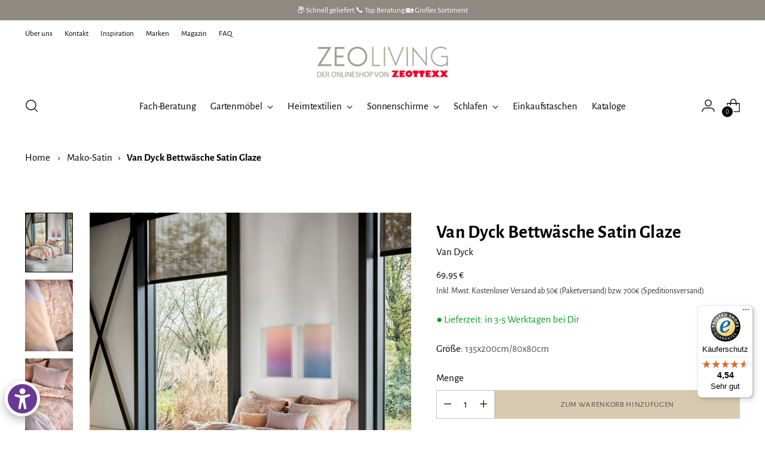

--- FILE ---
content_type: text/html; charset=utf-8
request_url: https://zeo-living.de/collections/mako-satin-bettwaesche/products/van-dyck-bettwasche-satin-glaze
body_size: 93689
content:
<!doctype html>

<!--
  ___                 ___           ___           ___
       /  /\                     /__/\         /  /\         /  /\
      /  /:/_                    \  \:\       /  /:/        /  /::\
     /  /:/ /\  ___     ___       \  \:\     /  /:/        /  /:/\:\
    /  /:/ /:/ /__/\   /  /\  ___  \  \:\   /  /:/  ___   /  /:/  \:\
   /__/:/ /:/  \  \:\ /  /:/ /__/\  \__\:\ /__/:/  /  /\ /__/:/ \__\:\
   \  \:\/:/    \  \:\  /:/  \  \:\ /  /:/ \  \:\ /  /:/ \  \:\ /  /:/
    \  \::/      \  \:\/:/    \  \:\  /:/   \  \:\  /:/   \  \:\  /:/
     \  \:\       \  \::/      \  \:\/:/     \  \:\/:/     \  \:\/:/
      \  \:\       \__\/        \  \::/       \  \::/       \  \::/
       \__\/                     \__\/         \__\/         \__\/

  --------------------------------------------------------------------
  #  Stiletto v2.2.2
  #  Documentation: https://fluorescent.co/help/stiletto/
  #  Purchase: https://themes.shopify.com/themes/stiletto/
  #  A product by Fluorescent: https://fluorescent.co/
  --------------------------------------------------------------------
-->

<html class="no-js" lang="de" style="--announcement-height: 1px;">
  <head>
     <!-- Clarity integration- script from Consentmo GDPR Compliance App -->
	<script id="consentmo-Clarity-integration-script">
	  let isClarityExecuted = false;

	  function executeClarity() {
		if(!isClarityExecuted) {
		  // The content of Microsoft Clarity script goes here
(function(c,l,a,r,i,t,y){
        c[a]=c[a]||function(){(c[a].q=c[a].q||[]).push(arguments)};
        t=l.createElement(r);t.async=1;t.src="https://www.clarity.ms/tag/"+i;
        y=l.getElementsByTagName(r)[0];y.parentNode.insertBefore(t,y);
    })(window, document, "clarity", "script", "outlm7lk11");

		  isClarityExecuted = true;
		}
	  }

	  document.addEventListener('consentmoSignal', function(eventData) {
		let data = eventData.detail.preferences;
		if (data.analytics && data.marketing) {
		  executeClarity();
		}
	  });
	</script>
    <!-- Google Consent Mode V2 Consentmo -->
<script>
  window.consentmo_gcm_initial_state = "";
  window.consentmo_gcm_state = "";
  window.consentmo_gcm_security_storage = "";
  window.consentmo_gcm_ad_storage = "";
  window.consentmo_gcm_analytics_storage = "";
  window.consentmo_gcm_functionality_storage = "";
  window.consentmo_gcm_personalization_storage = "";
  window.consentmo_gcm_ads_data_redaction = "";
  window.consentmo_gcm_url_passthrough = "";
  window.consentmo_gcm_data_layer_name = "";
  
  // Google Consent Mode V2 integration script from Consentmo GDPR
  window.isenseRules = {};
  window.isenseRules.gcm = {
      gcmVersion: 2,
      integrationVersion: 3,
      customChanges: false,
      consentUpdated: false,
      initialState: 7,
      isCustomizationEnabled: false,
      adsDataRedaction: true,
      urlPassthrough: false,
      dataLayer: 'dataLayer',
      categories: { ad_personalization: "marketing", ad_storage: "marketing", ad_user_data: "marketing", analytics_storage: "analytics", functionality_storage: "functionality", personalization_storage: "functionality", security_storage: "strict"},
      storage: { ad_personalization: "false", ad_storage: "false", ad_user_data: "false", analytics_storage: "false", functionality_storage: "false", personalization_storage: "false", security_storage: "false", wait_for_update: 2000 }
  };
  if(window.consentmo_gcm_state !== null && window.consentmo_gcm_state !== "" && window.consentmo_gcm_state !== "0") {
    window.isenseRules.gcm.isCustomizationEnabled = true;
    window.isenseRules.gcm.initialState = window.consentmo_gcm_initial_state === null || window.consentmo_gcm_initial_state.trim() === "" ? window.isenseRules.gcm.initialState : window.consentmo_gcm_initial_state;
    window.isenseRules.gcm.categories.ad_storage = window.consentmo_gcm_ad_storage === null || window.consentmo_gcm_ad_storage.trim() === "" ? window.isenseRules.gcm.categories.ad_storage : window.consentmo_gcm_ad_storage;
    window.isenseRules.gcm.categories.ad_user_data = window.consentmo_gcm_ad_storage === null || window.consentmo_gcm_ad_storage.trim() === "" ? window.isenseRules.gcm.categories.ad_user_data : window.consentmo_gcm_ad_storage;
    window.isenseRules.gcm.categories.ad_personalization = window.consentmo_gcm_ad_storage === null || window.consentmo_gcm_ad_storage.trim() === "" ? window.isenseRules.gcm.categories.ad_personalization : window.consentmo_gcm_ad_storage;
    window.isenseRules.gcm.categories.analytics_storage = window.consentmo_gcm_analytics_storage === null || window.consentmo_gcm_analytics_storage.trim() === "" ? window.isenseRules.gcm.categories.analytics_storage : window.consentmo_gcm_analytics_storage;
    window.isenseRules.gcm.categories.functionality_storage = window.consentmo_gcm_functionality_storage === null || window.consentmo_gcm_functionality_storage.trim() === "" ? window.isenseRules.gcm.categories.functionality_storage : window.consentmo_gcm_functionality_storage;
    window.isenseRules.gcm.categories.personalization_storage = window.consentmo_gcm_personalization_storage === null || window.consentmo_gcm_personalization_storage.trim() === "" ? window.isenseRules.gcm.categories.personalization_storage : window.consentmo_gcm_personalization_storage;
    window.isenseRules.gcm.categories.security_storage = window.consentmo_gcm_security_storage === null || window.consentmo_gcm_security_storage.trim() === "" ? window.isenseRules.gcm.categories.security_storage : window.consentmo_gcm_security_storage;
    window.isenseRules.gcm.urlPassthrough = window.consentmo_gcm_url_passthrough === null || window.consentmo_gcm_url_passthrough.trim() === "" ? window.isenseRules.gcm.urlPassthrough : window.consentmo_gcm_url_passthrough;
    window.isenseRules.gcm.adsDataRedaction = window.consentmo_gcm_ads_data_redaction === null || window.consentmo_gcm_ads_data_redaction.trim() === "" ? window.isenseRules.gcm.adsDataRedaction : window.consentmo_gcm_ads_data_redaction;
    window.isenseRules.gcm.dataLayer = window.consentmo_gcm_data_layer_name === null || window.consentmo_gcm_data_layer_name.trim() === "" ? window.isenseRules.gcm.dataLayer : window.consentmo_gcm_data_layer_name;
  }
  window.isenseRules.initializeGcm = function (rules) {
    if(window.isenseRules.gcm.isCustomizationEnabled) {
      rules.initialState = window.isenseRules.gcm.initialState;
      rules.urlPassthrough = window.isenseRules.gcm.urlPassthrough === true || window.isenseRules.gcm.urlPassthrough === 'true';
      rules.adsDataRedaction = window.isenseRules.gcm.adsDataRedaction === true || window.isenseRules.gcm.adsDataRedaction === 'true';
    }
    
    let initialState = parseInt(rules.initialState);
    let marketingBlocked = initialState === 0 || initialState === 2 || initialState === 5 || initialState === 7;
    let analyticsBlocked = initialState === 0 || initialState === 3 || initialState === 6 || initialState === 7;
    let functionalityBlocked = initialState === 4 || initialState === 5 || initialState === 6 || initialState === 7;

    let consentStatus = (document.cookie.match(/(^| )cookieconsent_status=([^;]+)/) || [])[2] || null;
    let gdprCache = localStorage.getItem('gdprCache') ? JSON.parse(localStorage.getItem('gdprCache')) : null;
    if (consentStatus && gdprCache && typeof gdprCache.updatedPreferences !== "undefined") {
      let updatedPreferences = gdprCache.updatedPreferences;
      marketingBlocked = parseInt(updatedPreferences.indexOf('marketing')) > -1;
      analyticsBlocked = parseInt(updatedPreferences.indexOf('analytics')) > -1;
      functionalityBlocked = parseInt(updatedPreferences.indexOf('functionality')) > -1;
    }

    Object.entries(rules.categories).forEach(category => {
      if(rules.storage.hasOwnProperty(category[0])) {
        switch(category[1]) {
          case 'strict':
            rules.storage[category[0]] = "granted";
            break;
          case 'marketing':
            rules.storage[category[0]] = marketingBlocked ? "denied" : "granted";
            break;
          case 'analytics':
            rules.storage[category[0]] = analyticsBlocked ? "denied" : "granted";
            break;
          case 'functionality':
            rules.storage[category[0]] = functionalityBlocked ? "denied" : "granted";
            break;
        }
      }
    });
    rules.consentUpdated = true;
    isenseRules.gcm = rules;
  }

  /*
   * Options:
   * - true: set default consent for all regions
   * - false: set default consent when the cookie bar active
   */
  const isSetDefaultConsent = false;

  window[window.isenseRules.gcm.dataLayer] = window[window.isenseRules.gcm.dataLayer] || [];
  function gtag() { window[window.isenseRules.gcm.dataLayer].push(arguments); }

  if (isSetDefaultConsent) {
    // Editable
    gtag("consent", "default", {
      ad_storage: "denied",
      ad_personalization: "denied",
      ad_user_data: "denied",
      analytics_storage: "denied",
      functionality_storage: "denied",
      personalization_storage: "denied",
      security_storage: "granted",
      wait_for_update: 2000
    });
    gtag("set", "ads_data_redaction", false);
    gtag("set", "url_passthrough", false);
  }

  function csmConsentGcm() {
    /*
    * initialState acceptable values:
    * 0 - Set both ad_storage and analytics_storage to denied
    * 1 - Set all categories to granted
    * 2 - Set only ad_storage to denied
    * 3 - Set only analytics_storage to denied
    * 4 - Set only functionality_storage to denied
    * 5 - Set both ad_storage and functionality_storage to denied
    * 6 - Set both analytics_storage and functionality_storage to denied
    * 7 - Set all categories to denied
    */
    window.isenseRules.initializeGcm({
      ...window.isenseRules.gcm,
      adsDataRedaction: true,
      urlPassthrough: false,
      initialState: 7
    });

    gtag("consent", (!isSetDefaultConsent ? "default" : "update"), isenseRules.gcm.storage);
    isenseRules.gcm.adsDataRedaction && gtag("set", "ads_data_redaction", isenseRules.gcm.adsDataRedaction);
    isenseRules.gcm.urlPassthrough && gtag("set", "url_passthrough", isenseRules.gcm.urlPassthrough);
  }

  let isInitConsentmoSignal = true;
  document.addEventListener("consentmoSignal", function(e) {
    if (isInitConsentmoSignal) {
      csmConsentGcm();
      isInitConsentmoSignal = false;
    }
  });
</script>
    

 
<meta charset="UTF-8">
    <meta http-equiv="X-UA-Compatible" content="IE=edge,chrome=1">
    <meta name="viewport" content="width=device-width,initial-scale=1">
    






<link rel="preconnect" href="https://cdn.shopify.com" crossorigin><link rel="shortcut icon" href="//zeo-living.de/cdn/shop/files/zeo-living-favicon.png?crop=center&height=32&v=1641211421&width=32" type="image/png">





  
  
  
  
  





<meta name="twitter:image:width" content="480">
<meta name="twitter:image:height" content="480">


    <script>
  console.log('Stiletto v2.2.2 by Fluorescent');

  document.documentElement.className = document.documentElement.className.replace('no-js', '');
  if (window.matchMedia(`(prefers-reduced-motion: reduce)`) === true || window.matchMedia(`(prefers-reduced-motion: reduce)`).matches === true) {
    document.documentElement.classList.add('prefers-reduced-motion');
  } else {
    document.documentElement.classList.add('do-anim');
  }

  window.theme = {
    version: 'v2.2.2',
    themeName: 'Stiletto',
    moneyFormat: "{{amount_with_comma_separator}} €",
    strings: {
      name: "Zeo Living",
      accessibility: {
        play_video: "Spielen",
        pause_video: "Pause",
        range_lower: "Unter",
        range_upper: "Obere"
      },
      product: {
        no_shipping_rates: "Versandkosten nicht verfügbar",
        country_placeholder: "Land\/Region",
        review: "Eine Rezension schreiben"
      },
      products: {
        product: {
          unavailable: "Nicht verfügbar",
          unitPrice: "Stückpreis",
          unitPriceSeparator: "per",
          sku: "SKU"
        }
      },
      cart: {
        editCartNote: "Auftragsnotizen bearbeiten",
        addCartNote: "Fügen Sie eine Notiz zu Ihrer Bestellung hinzu",
        quantityError: "Sie haben die maximale Anzahl dieses Produktes in Ihrem Warenkorb"
      },
      pagination: {
        viewing: "Sie sehen gerade {{ of }} von {{ total }}",
        products: "produkte",
        results: "Ergebnisse"
      }
    },
    routes: {
      root: "/",
      cart: {
        base: "/cart",
        add: "/cart/add",
        change: "/cart/change",
        update: "/cart/update",
        clear: "/cart/clear",
        // Manual routes until Shopify adds support
        shipping: "/cart/shipping_rates",
      },
      // Manual routes until Shopify adds support
      products: "/products",
      productRecommendations: "/recommendations/products",
      predictive_search_url: '/search/suggest',
    },
    icons: {
      chevron: "\u003cspan class=\"icon icon-new icon-chevron \"\u003e\n  \u003csvg viewBox=\"0 0 24 24\" fill=\"none\" xmlns=\"http:\/\/www.w3.org\/2000\/svg\"\u003e\u003cpath d=\"M1.875 7.438 12 17.563 22.125 7.438\" stroke=\"currentColor\" stroke-width=\"2\"\/\u003e\u003c\/svg\u003e\n\u003c\/span\u003e\n\n",
      close: "\u003cspan class=\"icon icon-new icon-close \"\u003e\n  \u003csvg viewBox=\"0 0 24 24\" fill=\"none\" xmlns=\"http:\/\/www.w3.org\/2000\/svg\"\u003e\u003cpath d=\"M2.66 1.34 2 .68.68 2l.66.66 1.32-1.32zm18.68 21.32.66.66L23.32 22l-.66-.66-1.32 1.32zm1.32-20 .66-.66L22 .68l-.66.66 1.32 1.32zM1.34 21.34.68 22 2 23.32l.66-.66-1.32-1.32zm0-18.68 10 10 1.32-1.32-10-10-1.32 1.32zm11.32 10 10-10-1.32-1.32-10 10 1.32 1.32zm-1.32-1.32-10 10 1.32 1.32 10-10-1.32-1.32zm0 1.32 10 10 1.32-1.32-10-10-1.32 1.32z\" fill=\"currentColor\"\/\u003e\u003c\/svg\u003e\n\u003c\/span\u003e\n\n",
      zoom: "\u003cspan class=\"icon icon-new icon-zoom \"\u003e\n  \u003csvg viewBox=\"0 0 24 24\" fill=\"none\" xmlns=\"http:\/\/www.w3.org\/2000\/svg\"\u003e\u003cpath d=\"M10.3,19.71c5.21,0,9.44-4.23,9.44-9.44S15.51,.83,10.3,.83,.86,5.05,.86,10.27s4.23,9.44,9.44,9.44Z\" fill=\"none\" stroke=\"currentColor\" stroke-linecap=\"round\" stroke-miterlimit=\"10\" stroke-width=\"1.63\"\/\u003e\n          \u003cpath d=\"M5.05,10.27H15.54\" fill=\"none\" stroke=\"currentColor\" stroke-miterlimit=\"10\" stroke-width=\"1.63\"\/\u003e\n          \u003cpath class=\"cross-up\" d=\"M10.3,5.02V15.51\" fill=\"none\" stroke=\"currentColor\" stroke-miterlimit=\"10\" stroke-width=\"1.63\"\/\u003e\n          \u003cpath d=\"M16.92,16.9l6.49,6.49\" fill=\"none\" stroke=\"currentColor\" stroke-miterlimit=\"10\" stroke-width=\"1.63\"\/\u003e\u003c\/svg\u003e\n\u003c\/span\u003e\n\n"
    },
    coreData: {
      n: "Stiletto",
      v: "v2.2.2",
    }
  }

  
    window.theme.allCountryOptionTags = "\u003coption value=\"Germany\" data-provinces=\"[]\"\u003eDeutschland\u003c\/option\u003e\n\u003coption value=\"Italy\" data-provinces=\"[[\u0026quot;Agrigento\u0026quot;,\u0026quot;Provinz Agrigent\u0026quot;],[\u0026quot;Alessandria\u0026quot;,\u0026quot;Provinz Alessandria\u0026quot;],[\u0026quot;Ancona\u0026quot;,\u0026quot;Provinz Ancona\u0026quot;],[\u0026quot;Aosta\u0026quot;,\u0026quot;Aostatal\u0026quot;],[\u0026quot;Arezzo\u0026quot;,\u0026quot;Provinz Arezzo\u0026quot;],[\u0026quot;Ascoli Piceno\u0026quot;,\u0026quot;Provinz Ascoli Piceno\u0026quot;],[\u0026quot;Asti\u0026quot;,\u0026quot;Provinz Asti\u0026quot;],[\u0026quot;Avellino\u0026quot;,\u0026quot;Provinz Avellino\u0026quot;],[\u0026quot;Bari\u0026quot;,\u0026quot;Provinz Bari\u0026quot;],[\u0026quot;Barletta-Andria-Trani\u0026quot;,\u0026quot;Provinz Barletta-Andria-Trani\u0026quot;],[\u0026quot;Belluno\u0026quot;,\u0026quot;Provinz Belluno\u0026quot;],[\u0026quot;Benevento\u0026quot;,\u0026quot;Provinz Benevento\u0026quot;],[\u0026quot;Bergamo\u0026quot;,\u0026quot;Provinz Bergamo\u0026quot;],[\u0026quot;Biella\u0026quot;,\u0026quot;Provinz Biella\u0026quot;],[\u0026quot;Bologna\u0026quot;,\u0026quot;Provinz Bologna\u0026quot;],[\u0026quot;Bolzano\u0026quot;,\u0026quot;Südtirol\u0026quot;],[\u0026quot;Brescia\u0026quot;,\u0026quot;Provinz Brescia\u0026quot;],[\u0026quot;Brindisi\u0026quot;,\u0026quot;Provinz Brindisi\u0026quot;],[\u0026quot;Cagliari\u0026quot;,\u0026quot;Provinz Cagliari\u0026quot;],[\u0026quot;Caltanissetta\u0026quot;,\u0026quot;Provinz Caltanissetta\u0026quot;],[\u0026quot;Campobasso\u0026quot;,\u0026quot;Provinz Campobasso\u0026quot;],[\u0026quot;Carbonia-Iglesias\u0026quot;,\u0026quot;Provinz Carbonia-Iglesias\u0026quot;],[\u0026quot;Caserta\u0026quot;,\u0026quot;Provinz Caserta\u0026quot;],[\u0026quot;Catania\u0026quot;,\u0026quot;Provinz Catania\u0026quot;],[\u0026quot;Catanzaro\u0026quot;,\u0026quot;Provinz Catanzaro\u0026quot;],[\u0026quot;Chieti\u0026quot;,\u0026quot;Provinz Chieti\u0026quot;],[\u0026quot;Como\u0026quot;,\u0026quot;Provinz Como\u0026quot;],[\u0026quot;Cosenza\u0026quot;,\u0026quot;Provinz Cosenza\u0026quot;],[\u0026quot;Cremona\u0026quot;,\u0026quot;Provinz Cremona\u0026quot;],[\u0026quot;Crotone\u0026quot;,\u0026quot;Provinz Crotone\u0026quot;],[\u0026quot;Cuneo\u0026quot;,\u0026quot;Provinz Cuneo\u0026quot;],[\u0026quot;Enna\u0026quot;,\u0026quot;Provinz Enna\u0026quot;],[\u0026quot;Fermo\u0026quot;,\u0026quot;Provinz Fermo\u0026quot;],[\u0026quot;Ferrara\u0026quot;,\u0026quot;Provinz Ferrara\u0026quot;],[\u0026quot;Firenze\u0026quot;,\u0026quot;Provinz Florenz\u0026quot;],[\u0026quot;Foggia\u0026quot;,\u0026quot;Provinz Foggia\u0026quot;],[\u0026quot;Forlì-Cesena\u0026quot;,\u0026quot;Provinz Forlì-Cesena\u0026quot;],[\u0026quot;Frosinone\u0026quot;,\u0026quot;Provinz Frosinone\u0026quot;],[\u0026quot;Genova\u0026quot;,\u0026quot;Metropolitanstadt Genua\u0026quot;],[\u0026quot;Gorizia\u0026quot;,\u0026quot;Provinz Görz\u0026quot;],[\u0026quot;Grosseto\u0026quot;,\u0026quot;Provinz Grosseto\u0026quot;],[\u0026quot;Imperia\u0026quot;,\u0026quot;Provinz Imperia\u0026quot;],[\u0026quot;Isernia\u0026quot;,\u0026quot;Provinz Isernia\u0026quot;],[\u0026quot;L\u0026#39;Aquila\u0026quot;,\u0026quot;Provinz L’Aquila\u0026quot;],[\u0026quot;La Spezia\u0026quot;,\u0026quot;Provinz La Spezia\u0026quot;],[\u0026quot;Latina\u0026quot;,\u0026quot;Provinz Latina\u0026quot;],[\u0026quot;Lecce\u0026quot;,\u0026quot;Provinz Lecce\u0026quot;],[\u0026quot;Lecco\u0026quot;,\u0026quot;Provinz Lecco\u0026quot;],[\u0026quot;Livorno\u0026quot;,\u0026quot;Provinz Livorno\u0026quot;],[\u0026quot;Lodi\u0026quot;,\u0026quot;Provinz Lodi\u0026quot;],[\u0026quot;Lucca\u0026quot;,\u0026quot;Provinz Lucca\u0026quot;],[\u0026quot;Macerata\u0026quot;,\u0026quot;Provinz Macerata\u0026quot;],[\u0026quot;Mantova\u0026quot;,\u0026quot;Provinz Mantua\u0026quot;],[\u0026quot;Massa-Carrara\u0026quot;,\u0026quot;Provinz Massa-Carrara\u0026quot;],[\u0026quot;Matera\u0026quot;,\u0026quot;Provinz Matera\u0026quot;],[\u0026quot;Medio Campidano\u0026quot;,\u0026quot;Provinz Medio Campidano\u0026quot;],[\u0026quot;Messina\u0026quot;,\u0026quot;Metropolitanstadt Messina\u0026quot;],[\u0026quot;Milano\u0026quot;,\u0026quot;Provinz Mailand\u0026quot;],[\u0026quot;Modena\u0026quot;,\u0026quot;Provinz Modena\u0026quot;],[\u0026quot;Monza e Brianza\u0026quot;,\u0026quot;Provinz Monza und Brianza\u0026quot;],[\u0026quot;Napoli\u0026quot;,\u0026quot;Metropolitanstadt Neapel\u0026quot;],[\u0026quot;Novara\u0026quot;,\u0026quot;Provinz Novara\u0026quot;],[\u0026quot;Nuoro\u0026quot;,\u0026quot;Provinz Nuoro\u0026quot;],[\u0026quot;Ogliastra\u0026quot;,\u0026quot;Provinz Ogliastra\u0026quot;],[\u0026quot;Olbia-Tempio\u0026quot;,\u0026quot;Provinz Olbia-Tempio\u0026quot;],[\u0026quot;Oristano\u0026quot;,\u0026quot;Provinz Oristano\u0026quot;],[\u0026quot;Padova\u0026quot;,\u0026quot;Provinz Padua\u0026quot;],[\u0026quot;Palermo\u0026quot;,\u0026quot;Provinz Palermo\u0026quot;],[\u0026quot;Parma\u0026quot;,\u0026quot;Provinz Parma\u0026quot;],[\u0026quot;Pavia\u0026quot;,\u0026quot;Provinz Pavia\u0026quot;],[\u0026quot;Perugia\u0026quot;,\u0026quot;Provinz Perugia\u0026quot;],[\u0026quot;Pesaro e Urbino\u0026quot;,\u0026quot;Provinz Pesaro und Urbino\u0026quot;],[\u0026quot;Pescara\u0026quot;,\u0026quot;Provinz Pescara\u0026quot;],[\u0026quot;Piacenza\u0026quot;,\u0026quot;Provinz Piacenza\u0026quot;],[\u0026quot;Pisa\u0026quot;,\u0026quot;Provinz Pisa\u0026quot;],[\u0026quot;Pistoia\u0026quot;,\u0026quot;Provinz Pistoia\u0026quot;],[\u0026quot;Pordenone\u0026quot;,\u0026quot;Provinz Pordenone\u0026quot;],[\u0026quot;Potenza\u0026quot;,\u0026quot;Provinz Potenza\u0026quot;],[\u0026quot;Prato\u0026quot;,\u0026quot;Provinz Prato\u0026quot;],[\u0026quot;Ragusa\u0026quot;,\u0026quot;Provinz Ragusa\u0026quot;],[\u0026quot;Ravenna\u0026quot;,\u0026quot;Provinz Ravenna\u0026quot;],[\u0026quot;Reggio Calabria\u0026quot;,\u0026quot;Provinz Reggio Calabria\u0026quot;],[\u0026quot;Reggio Emilia\u0026quot;,\u0026quot;Provinz Reggio Emilia\u0026quot;],[\u0026quot;Rieti\u0026quot;,\u0026quot;Provinz Rieti\u0026quot;],[\u0026quot;Rimini\u0026quot;,\u0026quot;Provinz Rimini\u0026quot;],[\u0026quot;Roma\u0026quot;,\u0026quot;Provinz Rom\u0026quot;],[\u0026quot;Rovigo\u0026quot;,\u0026quot;Provinz Rovigo\u0026quot;],[\u0026quot;Salerno\u0026quot;,\u0026quot;Provinz Salerno\u0026quot;],[\u0026quot;Sassari\u0026quot;,\u0026quot;Provinz Sassari\u0026quot;],[\u0026quot;Savona\u0026quot;,\u0026quot;Provinz Savona\u0026quot;],[\u0026quot;Siena\u0026quot;,\u0026quot;Provinz Siena\u0026quot;],[\u0026quot;Siracusa\u0026quot;,\u0026quot;Provinz Syrakus\u0026quot;],[\u0026quot;Sondrio\u0026quot;,\u0026quot;Provinz Sondrio\u0026quot;],[\u0026quot;Taranto\u0026quot;,\u0026quot;Provinz Tarent\u0026quot;],[\u0026quot;Teramo\u0026quot;,\u0026quot;Provinz Teramo\u0026quot;],[\u0026quot;Terni\u0026quot;,\u0026quot;Provinz Terni\u0026quot;],[\u0026quot;Torino\u0026quot;,\u0026quot;Provinz Turin\u0026quot;],[\u0026quot;Trapani\u0026quot;,\u0026quot;Provinz Trapani\u0026quot;],[\u0026quot;Trento\u0026quot;,\u0026quot;Trentino\u0026quot;],[\u0026quot;Treviso\u0026quot;,\u0026quot;Provinz Treviso\u0026quot;],[\u0026quot;Trieste\u0026quot;,\u0026quot;Provinz Triest\u0026quot;],[\u0026quot;Udine\u0026quot;,\u0026quot;Provinz Udine\u0026quot;],[\u0026quot;Varese\u0026quot;,\u0026quot;Provinz Varese\u0026quot;],[\u0026quot;Venezia\u0026quot;,\u0026quot;Provinz Venedig\u0026quot;],[\u0026quot;Verbano-Cusio-Ossola\u0026quot;,\u0026quot;Provinz Verbano-Cusio-Ossola\u0026quot;],[\u0026quot;Vercelli\u0026quot;,\u0026quot;Provinz Vercelli\u0026quot;],[\u0026quot;Verona\u0026quot;,\u0026quot;Provinz Verona\u0026quot;],[\u0026quot;Vibo Valentia\u0026quot;,\u0026quot;Provinz Vibo Valentia\u0026quot;],[\u0026quot;Vicenza\u0026quot;,\u0026quot;Provinz Vicenza\u0026quot;],[\u0026quot;Viterbo\u0026quot;,\u0026quot;Provinz Viterbo\u0026quot;]]\"\u003eItalien\u003c\/option\u003e\n\u003coption value=\"---\" data-provinces=\"[]\"\u003e---\u003c\/option\u003e\n\u003coption value=\"Egypt\" data-provinces=\"[[\u0026quot;6th of October\u0026quot;,\u0026quot;6. Oktober\u0026quot;],[\u0026quot;Al Sharqia\u0026quot;,\u0026quot;asch-Scharqiyya\u0026quot;],[\u0026quot;Alexandria\u0026quot;,\u0026quot;al-Iskandariyya\u0026quot;],[\u0026quot;Aswan\u0026quot;,\u0026quot;Aswan\u0026quot;],[\u0026quot;Asyut\u0026quot;,\u0026quot;Asyut\u0026quot;],[\u0026quot;Beheira\u0026quot;,\u0026quot;al-Buhaira\u0026quot;],[\u0026quot;Beni Suef\u0026quot;,\u0026quot;Bani Suwaif\u0026quot;],[\u0026quot;Cairo\u0026quot;,\u0026quot;al-Qahira\u0026quot;],[\u0026quot;Dakahlia\u0026quot;,\u0026quot;ad-Daqahliyya\u0026quot;],[\u0026quot;Damietta\u0026quot;,\u0026quot;Dumyat\u0026quot;],[\u0026quot;Faiyum\u0026quot;,\u0026quot;al-Fayyum\u0026quot;],[\u0026quot;Gharbia\u0026quot;,\u0026quot;al-Gharbiyya\u0026quot;],[\u0026quot;Giza\u0026quot;,\u0026quot;al-Dschiza\u0026quot;],[\u0026quot;Helwan\u0026quot;,\u0026quot;Helwan\u0026quot;],[\u0026quot;Ismailia\u0026quot;,\u0026quot;Ismailia\u0026quot;],[\u0026quot;Kafr el-Sheikh\u0026quot;,\u0026quot;Kafr asch-Schaich\u0026quot;],[\u0026quot;Luxor\u0026quot;,\u0026quot;al-Uqsur\u0026quot;],[\u0026quot;Matrouh\u0026quot;,\u0026quot;Matruh\u0026quot;],[\u0026quot;Minya\u0026quot;,\u0026quot;al-Minya\u0026quot;],[\u0026quot;Monufia\u0026quot;,\u0026quot;al-Minufiyya\u0026quot;],[\u0026quot;New Valley\u0026quot;,\u0026quot;al-Wadi al-dschadid\u0026quot;],[\u0026quot;North Sinai\u0026quot;,\u0026quot;Schimal Sina\u0026quot;],[\u0026quot;Port Said\u0026quot;,\u0026quot;Port Said\u0026quot;],[\u0026quot;Qalyubia\u0026quot;,\u0026quot;al-Qalyubiyya\u0026quot;],[\u0026quot;Qena\u0026quot;,\u0026quot;Qina\u0026quot;],[\u0026quot;Red Sea\u0026quot;,\u0026quot;al-Bahr al-ahmar\u0026quot;],[\u0026quot;Sohag\u0026quot;,\u0026quot;Sauhadsch\u0026quot;],[\u0026quot;South Sinai\u0026quot;,\u0026quot;Dschanub Sina\u0026quot;],[\u0026quot;Suez\u0026quot;,\u0026quot;as-Suwais\u0026quot;]]\"\u003eÄgypten\u003c\/option\u003e\n\u003coption value=\"Equatorial Guinea\" data-provinces=\"[]\"\u003eÄquatorialguinea\u003c\/option\u003e\n\u003coption value=\"Ethiopia\" data-provinces=\"[]\"\u003eÄthiopien\u003c\/option\u003e\n\u003coption value=\"Afghanistan\" data-provinces=\"[]\"\u003eAfghanistan\u003c\/option\u003e\n\u003coption value=\"Aland Islands\" data-provinces=\"[]\"\u003eÅlandinseln\u003c\/option\u003e\n\u003coption value=\"Albania\" data-provinces=\"[]\"\u003eAlbanien\u003c\/option\u003e\n\u003coption value=\"Algeria\" data-provinces=\"[]\"\u003eAlgerien\u003c\/option\u003e\n\u003coption value=\"United States Minor Outlying Islands\" data-provinces=\"[]\"\u003eAmerikanische Überseeinseln\u003c\/option\u003e\n\u003coption value=\"Andorra\" data-provinces=\"[]\"\u003eAndorra\u003c\/option\u003e\n\u003coption value=\"Angola\" data-provinces=\"[]\"\u003eAngola\u003c\/option\u003e\n\u003coption value=\"Anguilla\" data-provinces=\"[]\"\u003eAnguilla\u003c\/option\u003e\n\u003coption value=\"Antigua And Barbuda\" data-provinces=\"[]\"\u003eAntigua und Barbuda\u003c\/option\u003e\n\u003coption value=\"Argentina\" data-provinces=\"[[\u0026quot;Buenos Aires\u0026quot;,\u0026quot;Provinz Buenos Aires\u0026quot;],[\u0026quot;Catamarca\u0026quot;,\u0026quot;Provinz Catamarca\u0026quot;],[\u0026quot;Chaco\u0026quot;,\u0026quot;Provinz Chaco\u0026quot;],[\u0026quot;Chubut\u0026quot;,\u0026quot;Provinz Chubut\u0026quot;],[\u0026quot;Ciudad Autónoma de Buenos Aires\u0026quot;,\u0026quot;Autonome Stadt Buenos Aires\u0026quot;],[\u0026quot;Corrientes\u0026quot;,\u0026quot;Provinz Corrientes\u0026quot;],[\u0026quot;Córdoba\u0026quot;,\u0026quot;Córdoba\u0026quot;],[\u0026quot;Entre Ríos\u0026quot;,\u0026quot;Entre Ríos\u0026quot;],[\u0026quot;Formosa\u0026quot;,\u0026quot;Provinz Formosa\u0026quot;],[\u0026quot;Jujuy\u0026quot;,\u0026quot;Provinz Jujuy\u0026quot;],[\u0026quot;La Pampa\u0026quot;,\u0026quot;Provinz La Pampa\u0026quot;],[\u0026quot;La Rioja\u0026quot;,\u0026quot;Provinz La Rioja\u0026quot;],[\u0026quot;Mendoza\u0026quot;,\u0026quot;Provinz Mendoza\u0026quot;],[\u0026quot;Misiones\u0026quot;,\u0026quot;Misiones\u0026quot;],[\u0026quot;Neuquén\u0026quot;,\u0026quot;Provinz Neuquén\u0026quot;],[\u0026quot;Río Negro\u0026quot;,\u0026quot;Provinz Río Negro\u0026quot;],[\u0026quot;Salta\u0026quot;,\u0026quot;Provinz Salta\u0026quot;],[\u0026quot;San Juan\u0026quot;,\u0026quot;Provinz San Juan\u0026quot;],[\u0026quot;San Luis\u0026quot;,\u0026quot;Provinz San Luis\u0026quot;],[\u0026quot;Santa Cruz\u0026quot;,\u0026quot;Provinz Santa Cruz\u0026quot;],[\u0026quot;Santa Fe\u0026quot;,\u0026quot;Provinz Santa Fe\u0026quot;],[\u0026quot;Santiago Del Estero\u0026quot;,\u0026quot;Santiago del Estero (Provinz)\u0026quot;],[\u0026quot;Tierra Del Fuego\u0026quot;,\u0026quot;Provinz Tierra del Fuego\u0026quot;],[\u0026quot;Tucumán\u0026quot;,\u0026quot;Provinz Tucumán\u0026quot;]]\"\u003eArgentinien\u003c\/option\u003e\n\u003coption value=\"Armenia\" data-provinces=\"[]\"\u003eArmenien\u003c\/option\u003e\n\u003coption value=\"Aruba\" data-provinces=\"[]\"\u003eAruba\u003c\/option\u003e\n\u003coption value=\"Ascension Island\" data-provinces=\"[]\"\u003eAscension\u003c\/option\u003e\n\u003coption value=\"Azerbaijan\" data-provinces=\"[]\"\u003eAserbaidschan\u003c\/option\u003e\n\u003coption value=\"Australia\" data-provinces=\"[[\u0026quot;Australian Capital Territory\u0026quot;,\u0026quot;Australian Capital Territory\u0026quot;],[\u0026quot;New South Wales\u0026quot;,\u0026quot;New South Wales\u0026quot;],[\u0026quot;Northern Territory\u0026quot;,\u0026quot;Northern Territory\u0026quot;],[\u0026quot;Queensland\u0026quot;,\u0026quot;Queensland\u0026quot;],[\u0026quot;South Australia\u0026quot;,\u0026quot;South Australia\u0026quot;],[\u0026quot;Tasmania\u0026quot;,\u0026quot;Tasmanien\u0026quot;],[\u0026quot;Victoria\u0026quot;,\u0026quot;Victoria\u0026quot;],[\u0026quot;Western Australia\u0026quot;,\u0026quot;Western Australia\u0026quot;]]\"\u003eAustralien\u003c\/option\u003e\n\u003coption value=\"Bahamas\" data-provinces=\"[]\"\u003eBahamas\u003c\/option\u003e\n\u003coption value=\"Bahrain\" data-provinces=\"[]\"\u003eBahrain\u003c\/option\u003e\n\u003coption value=\"Bangladesh\" data-provinces=\"[]\"\u003eBangladesch\u003c\/option\u003e\n\u003coption value=\"Barbados\" data-provinces=\"[]\"\u003eBarbados\u003c\/option\u003e\n\u003coption value=\"Belarus\" data-provinces=\"[]\"\u003eBelarus\u003c\/option\u003e\n\u003coption value=\"Belgium\" data-provinces=\"[]\"\u003eBelgien\u003c\/option\u003e\n\u003coption value=\"Belize\" data-provinces=\"[]\"\u003eBelize\u003c\/option\u003e\n\u003coption value=\"Benin\" data-provinces=\"[]\"\u003eBenin\u003c\/option\u003e\n\u003coption value=\"Bermuda\" data-provinces=\"[]\"\u003eBermuda\u003c\/option\u003e\n\u003coption value=\"Bhutan\" data-provinces=\"[]\"\u003eBhutan\u003c\/option\u003e\n\u003coption value=\"Bolivia\" data-provinces=\"[]\"\u003eBolivien\u003c\/option\u003e\n\u003coption value=\"Bosnia And Herzegovina\" data-provinces=\"[]\"\u003eBosnien und Herzegowina\u003c\/option\u003e\n\u003coption value=\"Botswana\" data-provinces=\"[]\"\u003eBotsuana\u003c\/option\u003e\n\u003coption value=\"Brazil\" data-provinces=\"[[\u0026quot;Acre\u0026quot;,\u0026quot;Acre\u0026quot;],[\u0026quot;Alagoas\u0026quot;,\u0026quot;Alagoas\u0026quot;],[\u0026quot;Amapá\u0026quot;,\u0026quot;Amapá\u0026quot;],[\u0026quot;Amazonas\u0026quot;,\u0026quot;Amazonas\u0026quot;],[\u0026quot;Bahia\u0026quot;,\u0026quot;Bahia\u0026quot;],[\u0026quot;Ceará\u0026quot;,\u0026quot;Ceará\u0026quot;],[\u0026quot;Distrito Federal\u0026quot;,\u0026quot;Bundesdistrikt von Brasilien\u0026quot;],[\u0026quot;Espírito Santo\u0026quot;,\u0026quot;Espírito Santo\u0026quot;],[\u0026quot;Goiás\u0026quot;,\u0026quot;Goiás\u0026quot;],[\u0026quot;Maranhão\u0026quot;,\u0026quot;Maranhão\u0026quot;],[\u0026quot;Mato Grosso\u0026quot;,\u0026quot;Mato Grosso\u0026quot;],[\u0026quot;Mato Grosso do Sul\u0026quot;,\u0026quot;Mato Grosso do Sul\u0026quot;],[\u0026quot;Minas Gerais\u0026quot;,\u0026quot;Minas Gerais\u0026quot;],[\u0026quot;Paraná\u0026quot;,\u0026quot;Paraná\u0026quot;],[\u0026quot;Paraíba\u0026quot;,\u0026quot;Paraíba\u0026quot;],[\u0026quot;Pará\u0026quot;,\u0026quot;Pará\u0026quot;],[\u0026quot;Pernambuco\u0026quot;,\u0026quot;Pernambuco\u0026quot;],[\u0026quot;Piauí\u0026quot;,\u0026quot;Piauí\u0026quot;],[\u0026quot;Rio Grande do Norte\u0026quot;,\u0026quot;Rio Grande do Norte\u0026quot;],[\u0026quot;Rio Grande do Sul\u0026quot;,\u0026quot;Rio Grande do Sul\u0026quot;],[\u0026quot;Rio de Janeiro\u0026quot;,\u0026quot;Rio de Janeiro\u0026quot;],[\u0026quot;Rondônia\u0026quot;,\u0026quot;Rondônia\u0026quot;],[\u0026quot;Roraima\u0026quot;,\u0026quot;Roraima\u0026quot;],[\u0026quot;Santa Catarina\u0026quot;,\u0026quot;Santa Catarina\u0026quot;],[\u0026quot;Sergipe\u0026quot;,\u0026quot;Sergipe\u0026quot;],[\u0026quot;São Paulo\u0026quot;,\u0026quot;São Paulo\u0026quot;],[\u0026quot;Tocantins\u0026quot;,\u0026quot;Tocantins\u0026quot;]]\"\u003eBrasilien\u003c\/option\u003e\n\u003coption value=\"Virgin Islands, British\" data-provinces=\"[]\"\u003eBritische Jungferninseln\u003c\/option\u003e\n\u003coption value=\"British Indian Ocean Territory\" data-provinces=\"[]\"\u003eBritisches Territorium im Indischen Ozean\u003c\/option\u003e\n\u003coption value=\"Brunei\" data-provinces=\"[]\"\u003eBrunei Darussalam\u003c\/option\u003e\n\u003coption value=\"Bulgaria\" data-provinces=\"[]\"\u003eBulgarien\u003c\/option\u003e\n\u003coption value=\"Burkina Faso\" data-provinces=\"[]\"\u003eBurkina Faso\u003c\/option\u003e\n\u003coption value=\"Burundi\" data-provinces=\"[]\"\u003eBurundi\u003c\/option\u003e\n\u003coption value=\"Cape Verde\" data-provinces=\"[]\"\u003eCabo Verde\u003c\/option\u003e\n\u003coption value=\"Chile\" data-provinces=\"[[\u0026quot;Antofagasta\u0026quot;,\u0026quot;Región de Antofagasta\u0026quot;],[\u0026quot;Araucanía\u0026quot;,\u0026quot;Región de la Araucanía\u0026quot;],[\u0026quot;Arica and Parinacota\u0026quot;,\u0026quot;Región de Arica y Parinacota\u0026quot;],[\u0026quot;Atacama\u0026quot;,\u0026quot;Región de Atacama\u0026quot;],[\u0026quot;Aysén\u0026quot;,\u0026quot;Región de Aysén\u0026quot;],[\u0026quot;Biobío\u0026quot;,\u0026quot;Región del Bío-Bío\u0026quot;],[\u0026quot;Coquimbo\u0026quot;,\u0026quot;Región de Coquimbo\u0026quot;],[\u0026quot;Los Lagos\u0026quot;,\u0026quot;Región de los Lagos\u0026quot;],[\u0026quot;Los Ríos\u0026quot;,\u0026quot;Región de Los Ríos\u0026quot;],[\u0026quot;Magallanes\u0026quot;,\u0026quot;Región de Magallanes y de la Antártica Chilena\u0026quot;],[\u0026quot;Maule\u0026quot;,\u0026quot;Región del Maule\u0026quot;],[\u0026quot;O\u0026#39;Higgins\u0026quot;,\u0026quot;Región del Libertador General Bernardo O’Higgins\u0026quot;],[\u0026quot;Santiago\u0026quot;,\u0026quot;Región Metropolitana de Santiago\u0026quot;],[\u0026quot;Tarapacá\u0026quot;,\u0026quot;Región de Tarapacá\u0026quot;],[\u0026quot;Valparaíso\u0026quot;,\u0026quot;Región de Valparaíso\u0026quot;],[\u0026quot;Ñuble\u0026quot;,\u0026quot;Región de Ñuble\u0026quot;]]\"\u003eChile\u003c\/option\u003e\n\u003coption value=\"China\" data-provinces=\"[[\u0026quot;Anhui\u0026quot;,\u0026quot;Anhui\u0026quot;],[\u0026quot;Beijing\u0026quot;,\u0026quot;Peking\u0026quot;],[\u0026quot;Chongqing\u0026quot;,\u0026quot;Chongqing\u0026quot;],[\u0026quot;Fujian\u0026quot;,\u0026quot;Fujian\u0026quot;],[\u0026quot;Gansu\u0026quot;,\u0026quot;Gansu\u0026quot;],[\u0026quot;Guangdong\u0026quot;,\u0026quot;Guangdong\u0026quot;],[\u0026quot;Guangxi\u0026quot;,\u0026quot;Guangxi\u0026quot;],[\u0026quot;Guizhou\u0026quot;,\u0026quot;Guizhou\u0026quot;],[\u0026quot;Hainan\u0026quot;,\u0026quot;Hainan\u0026quot;],[\u0026quot;Hebei\u0026quot;,\u0026quot;Hebei\u0026quot;],[\u0026quot;Heilongjiang\u0026quot;,\u0026quot;Heilongjiang\u0026quot;],[\u0026quot;Henan\u0026quot;,\u0026quot;Henan\u0026quot;],[\u0026quot;Hubei\u0026quot;,\u0026quot;Hubei\u0026quot;],[\u0026quot;Hunan\u0026quot;,\u0026quot;Hunan\u0026quot;],[\u0026quot;Inner Mongolia\u0026quot;,\u0026quot;Innere Mongolei\u0026quot;],[\u0026quot;Jiangsu\u0026quot;,\u0026quot;Jiangsu\u0026quot;],[\u0026quot;Jiangxi\u0026quot;,\u0026quot;Jiangxi\u0026quot;],[\u0026quot;Jilin\u0026quot;,\u0026quot;Jilin\u0026quot;],[\u0026quot;Liaoning\u0026quot;,\u0026quot;Liaoning\u0026quot;],[\u0026quot;Ningxia\u0026quot;,\u0026quot;Ningxia\u0026quot;],[\u0026quot;Qinghai\u0026quot;,\u0026quot;Qinghai\u0026quot;],[\u0026quot;Shaanxi\u0026quot;,\u0026quot;Shaanxi\u0026quot;],[\u0026quot;Shandong\u0026quot;,\u0026quot;Shandong\u0026quot;],[\u0026quot;Shanghai\u0026quot;,\u0026quot;Shanghai\u0026quot;],[\u0026quot;Shanxi\u0026quot;,\u0026quot;Shanxi\u0026quot;],[\u0026quot;Sichuan\u0026quot;,\u0026quot;Sichuan\u0026quot;],[\u0026quot;Tianjin\u0026quot;,\u0026quot;Tianjin\u0026quot;],[\u0026quot;Xinjiang\u0026quot;,\u0026quot;Xinjiang\u0026quot;],[\u0026quot;Xizang\u0026quot;,\u0026quot;Autonomes Gebiet Tibet\u0026quot;],[\u0026quot;Yunnan\u0026quot;,\u0026quot;Yunnan\u0026quot;],[\u0026quot;Zhejiang\u0026quot;,\u0026quot;Zhejiang\u0026quot;]]\"\u003eChina\u003c\/option\u003e\n\u003coption value=\"Cook Islands\" data-provinces=\"[]\"\u003eCookinseln\u003c\/option\u003e\n\u003coption value=\"Costa Rica\" data-provinces=\"[[\u0026quot;Alajuela\u0026quot;,\u0026quot;Provinz Alajuela\u0026quot;],[\u0026quot;Cartago\u0026quot;,\u0026quot;Provinz Cartago\u0026quot;],[\u0026quot;Guanacaste\u0026quot;,\u0026quot;Provinz Guanacaste\u0026quot;],[\u0026quot;Heredia\u0026quot;,\u0026quot;Provinz Heredia\u0026quot;],[\u0026quot;Limón\u0026quot;,\u0026quot;Provinz Limón\u0026quot;],[\u0026quot;Puntarenas\u0026quot;,\u0026quot;Provinz Puntarenas\u0026quot;],[\u0026quot;San José\u0026quot;,\u0026quot;Provinz San José\u0026quot;]]\"\u003eCosta Rica\u003c\/option\u003e\n\u003coption value=\"Curaçao\" data-provinces=\"[]\"\u003eCuraçao\u003c\/option\u003e\n\u003coption value=\"Côte d'Ivoire\" data-provinces=\"[]\"\u003eCôte d’Ivoire\u003c\/option\u003e\n\u003coption value=\"Denmark\" data-provinces=\"[]\"\u003eDänemark\u003c\/option\u003e\n\u003coption value=\"Germany\" data-provinces=\"[]\"\u003eDeutschland\u003c\/option\u003e\n\u003coption value=\"Dominica\" data-provinces=\"[]\"\u003eDominica\u003c\/option\u003e\n\u003coption value=\"Dominican Republic\" data-provinces=\"[]\"\u003eDominikanische Republik\u003c\/option\u003e\n\u003coption value=\"Djibouti\" data-provinces=\"[]\"\u003eDschibuti\u003c\/option\u003e\n\u003coption value=\"Ecuador\" data-provinces=\"[]\"\u003eEcuador\u003c\/option\u003e\n\u003coption value=\"El Salvador\" data-provinces=\"[[\u0026quot;Ahuachapán\u0026quot;,\u0026quot;Ahuachapán\u0026quot;],[\u0026quot;Cabañas\u0026quot;,\u0026quot;Cabañas\u0026quot;],[\u0026quot;Chalatenango\u0026quot;,\u0026quot;Chalatenango\u0026quot;],[\u0026quot;Cuscatlán\u0026quot;,\u0026quot;Cuscatlán\u0026quot;],[\u0026quot;La Libertad\u0026quot;,\u0026quot;La Libertad\u0026quot;],[\u0026quot;La Paz\u0026quot;,\u0026quot;La Paz\u0026quot;],[\u0026quot;La Unión\u0026quot;,\u0026quot;La Unión\u0026quot;],[\u0026quot;Morazán\u0026quot;,\u0026quot;Morazán\u0026quot;],[\u0026quot;San Miguel\u0026quot;,\u0026quot;San Miguel\u0026quot;],[\u0026quot;San Salvador\u0026quot;,\u0026quot;San Salvador\u0026quot;],[\u0026quot;San Vicente\u0026quot;,\u0026quot;San Vicente\u0026quot;],[\u0026quot;Santa Ana\u0026quot;,\u0026quot;Santa Ana\u0026quot;],[\u0026quot;Sonsonate\u0026quot;,\u0026quot;Sonsonate\u0026quot;],[\u0026quot;Usulután\u0026quot;,\u0026quot;Usulután\u0026quot;]]\"\u003eEl Salvador\u003c\/option\u003e\n\u003coption value=\"Eritrea\" data-provinces=\"[]\"\u003eEritrea\u003c\/option\u003e\n\u003coption value=\"Estonia\" data-provinces=\"[]\"\u003eEstland\u003c\/option\u003e\n\u003coption value=\"Eswatini\" data-provinces=\"[]\"\u003eEswatini\u003c\/option\u003e\n\u003coption value=\"Faroe Islands\" data-provinces=\"[]\"\u003eFäröer\u003c\/option\u003e\n\u003coption value=\"Falkland Islands (Malvinas)\" data-provinces=\"[]\"\u003eFalklandinseln\u003c\/option\u003e\n\u003coption value=\"Fiji\" data-provinces=\"[]\"\u003eFidschi\u003c\/option\u003e\n\u003coption value=\"Finland\" data-provinces=\"[]\"\u003eFinnland\u003c\/option\u003e\n\u003coption value=\"France\" data-provinces=\"[]\"\u003eFrankreich\u003c\/option\u003e\n\u003coption value=\"French Guiana\" data-provinces=\"[]\"\u003eFranzösisch-Guayana\u003c\/option\u003e\n\u003coption value=\"French Polynesia\" data-provinces=\"[]\"\u003eFranzösisch-Polynesien\u003c\/option\u003e\n\u003coption value=\"French Southern Territories\" data-provinces=\"[]\"\u003eFranzösische Südgebiete\u003c\/option\u003e\n\u003coption value=\"Gabon\" data-provinces=\"[]\"\u003eGabun\u003c\/option\u003e\n\u003coption value=\"Gambia\" data-provinces=\"[]\"\u003eGambia\u003c\/option\u003e\n\u003coption value=\"Georgia\" data-provinces=\"[]\"\u003eGeorgien\u003c\/option\u003e\n\u003coption value=\"Ghana\" data-provinces=\"[]\"\u003eGhana\u003c\/option\u003e\n\u003coption value=\"Gibraltar\" data-provinces=\"[]\"\u003eGibraltar\u003c\/option\u003e\n\u003coption value=\"Grenada\" data-provinces=\"[]\"\u003eGrenada\u003c\/option\u003e\n\u003coption value=\"Greece\" data-provinces=\"[]\"\u003eGriechenland\u003c\/option\u003e\n\u003coption value=\"Greenland\" data-provinces=\"[]\"\u003eGrönland\u003c\/option\u003e\n\u003coption value=\"Guadeloupe\" data-provinces=\"[]\"\u003eGuadeloupe\u003c\/option\u003e\n\u003coption value=\"Guatemala\" data-provinces=\"[[\u0026quot;Alta Verapaz\u0026quot;,\u0026quot;Departamento Alta Verapaz\u0026quot;],[\u0026quot;Baja Verapaz\u0026quot;,\u0026quot;Departamento Baja Verapaz\u0026quot;],[\u0026quot;Chimaltenango\u0026quot;,\u0026quot;Departamento Chimaltenango\u0026quot;],[\u0026quot;Chiquimula\u0026quot;,\u0026quot;Departamento Chiquimula\u0026quot;],[\u0026quot;El Progreso\u0026quot;,\u0026quot;Departamento El Progreso\u0026quot;],[\u0026quot;Escuintla\u0026quot;,\u0026quot;Departamento Escuintla\u0026quot;],[\u0026quot;Guatemala\u0026quot;,\u0026quot;Departamento Guatemala\u0026quot;],[\u0026quot;Huehuetenango\u0026quot;,\u0026quot;Departamento Huehuetenango\u0026quot;],[\u0026quot;Izabal\u0026quot;,\u0026quot;Departamento Izabal\u0026quot;],[\u0026quot;Jalapa\u0026quot;,\u0026quot;Departamento Jalapa\u0026quot;],[\u0026quot;Jutiapa\u0026quot;,\u0026quot;Departamento Jutiapa\u0026quot;],[\u0026quot;Petén\u0026quot;,\u0026quot;Departamento Petén\u0026quot;],[\u0026quot;Quetzaltenango\u0026quot;,\u0026quot;Departamento Quetzaltenango\u0026quot;],[\u0026quot;Quiché\u0026quot;,\u0026quot;Departamento Quiché\u0026quot;],[\u0026quot;Retalhuleu\u0026quot;,\u0026quot;Departamento Retalhuleu\u0026quot;],[\u0026quot;Sacatepéquez\u0026quot;,\u0026quot;Sacatepéquez\u0026quot;],[\u0026quot;San Marcos\u0026quot;,\u0026quot;Departamento San Marcos\u0026quot;],[\u0026quot;Santa Rosa\u0026quot;,\u0026quot;Departamento Santa Rosa\u0026quot;],[\u0026quot;Sololá\u0026quot;,\u0026quot;Departamento Sololá\u0026quot;],[\u0026quot;Suchitepéquez\u0026quot;,\u0026quot;Departamento Suchitepéquez\u0026quot;],[\u0026quot;Totonicapán\u0026quot;,\u0026quot;Departamento Totonicapán\u0026quot;],[\u0026quot;Zacapa\u0026quot;,\u0026quot;Departamento Zacapa\u0026quot;]]\"\u003eGuatemala\u003c\/option\u003e\n\u003coption value=\"Guernsey\" data-provinces=\"[]\"\u003eGuernsey\u003c\/option\u003e\n\u003coption value=\"Guinea\" data-provinces=\"[]\"\u003eGuinea\u003c\/option\u003e\n\u003coption value=\"Guinea Bissau\" data-provinces=\"[]\"\u003eGuinea-Bissau\u003c\/option\u003e\n\u003coption value=\"Guyana\" data-provinces=\"[]\"\u003eGuyana\u003c\/option\u003e\n\u003coption value=\"Haiti\" data-provinces=\"[]\"\u003eHaiti\u003c\/option\u003e\n\u003coption value=\"Honduras\" data-provinces=\"[]\"\u003eHonduras\u003c\/option\u003e\n\u003coption value=\"India\" data-provinces=\"[[\u0026quot;Andaman and Nicobar Islands\u0026quot;,\u0026quot;Andamanen und Nikobaren\u0026quot;],[\u0026quot;Andhra Pradesh\u0026quot;,\u0026quot;Andhra Pradesh\u0026quot;],[\u0026quot;Arunachal Pradesh\u0026quot;,\u0026quot;Arunachal Pradesh\u0026quot;],[\u0026quot;Assam\u0026quot;,\u0026quot;Assam\u0026quot;],[\u0026quot;Bihar\u0026quot;,\u0026quot;Bihar\u0026quot;],[\u0026quot;Chandigarh\u0026quot;,\u0026quot;Chandigarh\u0026quot;],[\u0026quot;Chhattisgarh\u0026quot;,\u0026quot;Chhattisgarh\u0026quot;],[\u0026quot;Dadra and Nagar Haveli\u0026quot;,\u0026quot;Dadra und Nagar Haveli\u0026quot;],[\u0026quot;Daman and Diu\u0026quot;,\u0026quot;Daman und Diu\u0026quot;],[\u0026quot;Delhi\u0026quot;,\u0026quot;Delhi\u0026quot;],[\u0026quot;Goa\u0026quot;,\u0026quot;Goa\u0026quot;],[\u0026quot;Gujarat\u0026quot;,\u0026quot;Gujarat\u0026quot;],[\u0026quot;Haryana\u0026quot;,\u0026quot;Haryana\u0026quot;],[\u0026quot;Himachal Pradesh\u0026quot;,\u0026quot;Himachal Pradesh\u0026quot;],[\u0026quot;Jammu and Kashmir\u0026quot;,\u0026quot;Jammu und Kashmir\u0026quot;],[\u0026quot;Jharkhand\u0026quot;,\u0026quot;Jharkhand\u0026quot;],[\u0026quot;Karnataka\u0026quot;,\u0026quot;Karnataka\u0026quot;],[\u0026quot;Kerala\u0026quot;,\u0026quot;Kerala\u0026quot;],[\u0026quot;Ladakh\u0026quot;,\u0026quot;Ladakh\u0026quot;],[\u0026quot;Lakshadweep\u0026quot;,\u0026quot;Lakshadweep\u0026quot;],[\u0026quot;Madhya Pradesh\u0026quot;,\u0026quot;Madhya Pradesh\u0026quot;],[\u0026quot;Maharashtra\u0026quot;,\u0026quot;Maharashtra\u0026quot;],[\u0026quot;Manipur\u0026quot;,\u0026quot;Manipur\u0026quot;],[\u0026quot;Meghalaya\u0026quot;,\u0026quot;Meghalaya\u0026quot;],[\u0026quot;Mizoram\u0026quot;,\u0026quot;Mizoram\u0026quot;],[\u0026quot;Nagaland\u0026quot;,\u0026quot;Nagaland\u0026quot;],[\u0026quot;Odisha\u0026quot;,\u0026quot;Odisha\u0026quot;],[\u0026quot;Puducherry\u0026quot;,\u0026quot;Puducherry\u0026quot;],[\u0026quot;Punjab\u0026quot;,\u0026quot;Punjab\u0026quot;],[\u0026quot;Rajasthan\u0026quot;,\u0026quot;Rajasthan\u0026quot;],[\u0026quot;Sikkim\u0026quot;,\u0026quot;Sikkim\u0026quot;],[\u0026quot;Tamil Nadu\u0026quot;,\u0026quot;Tamil Nadu\u0026quot;],[\u0026quot;Telangana\u0026quot;,\u0026quot;Telangana\u0026quot;],[\u0026quot;Tripura\u0026quot;,\u0026quot;Tripura\u0026quot;],[\u0026quot;Uttar Pradesh\u0026quot;,\u0026quot;Uttar Pradesh\u0026quot;],[\u0026quot;Uttarakhand\u0026quot;,\u0026quot;Uttarakhand\u0026quot;],[\u0026quot;West Bengal\u0026quot;,\u0026quot;Westbengalen\u0026quot;]]\"\u003eIndien\u003c\/option\u003e\n\u003coption value=\"Indonesia\" data-provinces=\"[[\u0026quot;Aceh\u0026quot;,\u0026quot;Aceh\u0026quot;],[\u0026quot;Bali\u0026quot;,\u0026quot;Provinz Bali\u0026quot;],[\u0026quot;Bangka Belitung\u0026quot;,\u0026quot;Bangka-Belitung\u0026quot;],[\u0026quot;Banten\u0026quot;,\u0026quot;Banten\u0026quot;],[\u0026quot;Bengkulu\u0026quot;,\u0026quot;Bengkulu\u0026quot;],[\u0026quot;Gorontalo\u0026quot;,\u0026quot;Gorontalo\u0026quot;],[\u0026quot;Jakarta\u0026quot;,\u0026quot;Jakarta\u0026quot;],[\u0026quot;Jambi\u0026quot;,\u0026quot;Jambi\u0026quot;],[\u0026quot;Jawa Barat\u0026quot;,\u0026quot;Jawa Barat\u0026quot;],[\u0026quot;Jawa Tengah\u0026quot;,\u0026quot;Jawa Tengah\u0026quot;],[\u0026quot;Jawa Timur\u0026quot;,\u0026quot;Jawa Timur\u0026quot;],[\u0026quot;Kalimantan Barat\u0026quot;,\u0026quot;Kalimantan Barat\u0026quot;],[\u0026quot;Kalimantan Selatan\u0026quot;,\u0026quot;Kalimantan Selatan\u0026quot;],[\u0026quot;Kalimantan Tengah\u0026quot;,\u0026quot;Kalimantan Tengah\u0026quot;],[\u0026quot;Kalimantan Timur\u0026quot;,\u0026quot;Kalimantan Timur\u0026quot;],[\u0026quot;Kalimantan Utara\u0026quot;,\u0026quot;Kalimantan Utara\u0026quot;],[\u0026quot;Kepulauan Riau\u0026quot;,\u0026quot;Kepulauan Riau\u0026quot;],[\u0026quot;Lampung\u0026quot;,\u0026quot;Lampung\u0026quot;],[\u0026quot;Maluku\u0026quot;,\u0026quot;Maluku\u0026quot;],[\u0026quot;Maluku Utara\u0026quot;,\u0026quot;Nordmolukken\u0026quot;],[\u0026quot;North Sumatra\u0026quot;,\u0026quot;Sumatera Utara\u0026quot;],[\u0026quot;Nusa Tenggara Barat\u0026quot;,\u0026quot;Nusa Tenggara Barat\u0026quot;],[\u0026quot;Nusa Tenggara Timur\u0026quot;,\u0026quot;Nusa Tenggara Timur\u0026quot;],[\u0026quot;Papua\u0026quot;,\u0026quot;Papua\u0026quot;],[\u0026quot;Papua Barat\u0026quot;,\u0026quot;Papua Barat\u0026quot;],[\u0026quot;Riau\u0026quot;,\u0026quot;Riau\u0026quot;],[\u0026quot;South Sumatra\u0026quot;,\u0026quot;Sumatera Selatan\u0026quot;],[\u0026quot;Sulawesi Barat\u0026quot;,\u0026quot;Westsulawesi\u0026quot;],[\u0026quot;Sulawesi Selatan\u0026quot;,\u0026quot;Sulawesi Selatan\u0026quot;],[\u0026quot;Sulawesi Tengah\u0026quot;,\u0026quot;Sulawesi Tengah\u0026quot;],[\u0026quot;Sulawesi Tenggara\u0026quot;,\u0026quot;Sulawesi Tenggara\u0026quot;],[\u0026quot;Sulawesi Utara\u0026quot;,\u0026quot;Sulawesi Utara\u0026quot;],[\u0026quot;West Sumatra\u0026quot;,\u0026quot;Sumatera Barat\u0026quot;],[\u0026quot;Yogyakarta\u0026quot;,\u0026quot;Yogyakarta\u0026quot;]]\"\u003eIndonesien\u003c\/option\u003e\n\u003coption value=\"Iraq\" data-provinces=\"[]\"\u003eIrak\u003c\/option\u003e\n\u003coption value=\"Ireland\" data-provinces=\"[[\u0026quot;Carlow\u0026quot;,\u0026quot;County Carlow\u0026quot;],[\u0026quot;Cavan\u0026quot;,\u0026quot;County Cavan\u0026quot;],[\u0026quot;Clare\u0026quot;,\u0026quot;County Clare\u0026quot;],[\u0026quot;Cork\u0026quot;,\u0026quot;County Cork\u0026quot;],[\u0026quot;Donegal\u0026quot;,\u0026quot;County Donegal\u0026quot;],[\u0026quot;Dublin\u0026quot;,\u0026quot;County Dublin\u0026quot;],[\u0026quot;Galway\u0026quot;,\u0026quot;County Galway\u0026quot;],[\u0026quot;Kerry\u0026quot;,\u0026quot;Kerry\u0026quot;],[\u0026quot;Kildare\u0026quot;,\u0026quot;County Kildare\u0026quot;],[\u0026quot;Kilkenny\u0026quot;,\u0026quot;County Kilkenny\u0026quot;],[\u0026quot;Laois\u0026quot;,\u0026quot;County Laois\u0026quot;],[\u0026quot;Leitrim\u0026quot;,\u0026quot;Leitrim\u0026quot;],[\u0026quot;Limerick\u0026quot;,\u0026quot;County Limerick\u0026quot;],[\u0026quot;Longford\u0026quot;,\u0026quot;County Longford\u0026quot;],[\u0026quot;Louth\u0026quot;,\u0026quot;County Louth\u0026quot;],[\u0026quot;Mayo\u0026quot;,\u0026quot;County Mayo\u0026quot;],[\u0026quot;Meath\u0026quot;,\u0026quot;County Meath\u0026quot;],[\u0026quot;Monaghan\u0026quot;,\u0026quot;Monaghan\u0026quot;],[\u0026quot;Offaly\u0026quot;,\u0026quot;County Offaly\u0026quot;],[\u0026quot;Roscommon\u0026quot;,\u0026quot;County Roscommon\u0026quot;],[\u0026quot;Sligo\u0026quot;,\u0026quot;County Sligo\u0026quot;],[\u0026quot;Tipperary\u0026quot;,\u0026quot;County Tipperary\u0026quot;],[\u0026quot;Waterford\u0026quot;,\u0026quot;County Waterford\u0026quot;],[\u0026quot;Westmeath\u0026quot;,\u0026quot;County Westmeath\u0026quot;],[\u0026quot;Wexford\u0026quot;,\u0026quot;County Wexford\u0026quot;],[\u0026quot;Wicklow\u0026quot;,\u0026quot;County Wicklow\u0026quot;]]\"\u003eIrland\u003c\/option\u003e\n\u003coption value=\"Iceland\" data-provinces=\"[]\"\u003eIsland\u003c\/option\u003e\n\u003coption value=\"Isle Of Man\" data-provinces=\"[]\"\u003eIsle of Man\u003c\/option\u003e\n\u003coption value=\"Israel\" data-provinces=\"[]\"\u003eIsrael\u003c\/option\u003e\n\u003coption value=\"Italy\" data-provinces=\"[[\u0026quot;Agrigento\u0026quot;,\u0026quot;Provinz Agrigent\u0026quot;],[\u0026quot;Alessandria\u0026quot;,\u0026quot;Provinz Alessandria\u0026quot;],[\u0026quot;Ancona\u0026quot;,\u0026quot;Provinz Ancona\u0026quot;],[\u0026quot;Aosta\u0026quot;,\u0026quot;Aostatal\u0026quot;],[\u0026quot;Arezzo\u0026quot;,\u0026quot;Provinz Arezzo\u0026quot;],[\u0026quot;Ascoli Piceno\u0026quot;,\u0026quot;Provinz Ascoli Piceno\u0026quot;],[\u0026quot;Asti\u0026quot;,\u0026quot;Provinz Asti\u0026quot;],[\u0026quot;Avellino\u0026quot;,\u0026quot;Provinz Avellino\u0026quot;],[\u0026quot;Bari\u0026quot;,\u0026quot;Provinz Bari\u0026quot;],[\u0026quot;Barletta-Andria-Trani\u0026quot;,\u0026quot;Provinz Barletta-Andria-Trani\u0026quot;],[\u0026quot;Belluno\u0026quot;,\u0026quot;Provinz Belluno\u0026quot;],[\u0026quot;Benevento\u0026quot;,\u0026quot;Provinz Benevento\u0026quot;],[\u0026quot;Bergamo\u0026quot;,\u0026quot;Provinz Bergamo\u0026quot;],[\u0026quot;Biella\u0026quot;,\u0026quot;Provinz Biella\u0026quot;],[\u0026quot;Bologna\u0026quot;,\u0026quot;Provinz Bologna\u0026quot;],[\u0026quot;Bolzano\u0026quot;,\u0026quot;Südtirol\u0026quot;],[\u0026quot;Brescia\u0026quot;,\u0026quot;Provinz Brescia\u0026quot;],[\u0026quot;Brindisi\u0026quot;,\u0026quot;Provinz Brindisi\u0026quot;],[\u0026quot;Cagliari\u0026quot;,\u0026quot;Provinz Cagliari\u0026quot;],[\u0026quot;Caltanissetta\u0026quot;,\u0026quot;Provinz Caltanissetta\u0026quot;],[\u0026quot;Campobasso\u0026quot;,\u0026quot;Provinz Campobasso\u0026quot;],[\u0026quot;Carbonia-Iglesias\u0026quot;,\u0026quot;Provinz Carbonia-Iglesias\u0026quot;],[\u0026quot;Caserta\u0026quot;,\u0026quot;Provinz Caserta\u0026quot;],[\u0026quot;Catania\u0026quot;,\u0026quot;Provinz Catania\u0026quot;],[\u0026quot;Catanzaro\u0026quot;,\u0026quot;Provinz Catanzaro\u0026quot;],[\u0026quot;Chieti\u0026quot;,\u0026quot;Provinz Chieti\u0026quot;],[\u0026quot;Como\u0026quot;,\u0026quot;Provinz Como\u0026quot;],[\u0026quot;Cosenza\u0026quot;,\u0026quot;Provinz Cosenza\u0026quot;],[\u0026quot;Cremona\u0026quot;,\u0026quot;Provinz Cremona\u0026quot;],[\u0026quot;Crotone\u0026quot;,\u0026quot;Provinz Crotone\u0026quot;],[\u0026quot;Cuneo\u0026quot;,\u0026quot;Provinz Cuneo\u0026quot;],[\u0026quot;Enna\u0026quot;,\u0026quot;Provinz Enna\u0026quot;],[\u0026quot;Fermo\u0026quot;,\u0026quot;Provinz Fermo\u0026quot;],[\u0026quot;Ferrara\u0026quot;,\u0026quot;Provinz Ferrara\u0026quot;],[\u0026quot;Firenze\u0026quot;,\u0026quot;Provinz Florenz\u0026quot;],[\u0026quot;Foggia\u0026quot;,\u0026quot;Provinz Foggia\u0026quot;],[\u0026quot;Forlì-Cesena\u0026quot;,\u0026quot;Provinz Forlì-Cesena\u0026quot;],[\u0026quot;Frosinone\u0026quot;,\u0026quot;Provinz Frosinone\u0026quot;],[\u0026quot;Genova\u0026quot;,\u0026quot;Metropolitanstadt Genua\u0026quot;],[\u0026quot;Gorizia\u0026quot;,\u0026quot;Provinz Görz\u0026quot;],[\u0026quot;Grosseto\u0026quot;,\u0026quot;Provinz Grosseto\u0026quot;],[\u0026quot;Imperia\u0026quot;,\u0026quot;Provinz Imperia\u0026quot;],[\u0026quot;Isernia\u0026quot;,\u0026quot;Provinz Isernia\u0026quot;],[\u0026quot;L\u0026#39;Aquila\u0026quot;,\u0026quot;Provinz L’Aquila\u0026quot;],[\u0026quot;La Spezia\u0026quot;,\u0026quot;Provinz La Spezia\u0026quot;],[\u0026quot;Latina\u0026quot;,\u0026quot;Provinz Latina\u0026quot;],[\u0026quot;Lecce\u0026quot;,\u0026quot;Provinz Lecce\u0026quot;],[\u0026quot;Lecco\u0026quot;,\u0026quot;Provinz Lecco\u0026quot;],[\u0026quot;Livorno\u0026quot;,\u0026quot;Provinz Livorno\u0026quot;],[\u0026quot;Lodi\u0026quot;,\u0026quot;Provinz Lodi\u0026quot;],[\u0026quot;Lucca\u0026quot;,\u0026quot;Provinz Lucca\u0026quot;],[\u0026quot;Macerata\u0026quot;,\u0026quot;Provinz Macerata\u0026quot;],[\u0026quot;Mantova\u0026quot;,\u0026quot;Provinz Mantua\u0026quot;],[\u0026quot;Massa-Carrara\u0026quot;,\u0026quot;Provinz Massa-Carrara\u0026quot;],[\u0026quot;Matera\u0026quot;,\u0026quot;Provinz Matera\u0026quot;],[\u0026quot;Medio Campidano\u0026quot;,\u0026quot;Provinz Medio Campidano\u0026quot;],[\u0026quot;Messina\u0026quot;,\u0026quot;Metropolitanstadt Messina\u0026quot;],[\u0026quot;Milano\u0026quot;,\u0026quot;Provinz Mailand\u0026quot;],[\u0026quot;Modena\u0026quot;,\u0026quot;Provinz Modena\u0026quot;],[\u0026quot;Monza e Brianza\u0026quot;,\u0026quot;Provinz Monza und Brianza\u0026quot;],[\u0026quot;Napoli\u0026quot;,\u0026quot;Metropolitanstadt Neapel\u0026quot;],[\u0026quot;Novara\u0026quot;,\u0026quot;Provinz Novara\u0026quot;],[\u0026quot;Nuoro\u0026quot;,\u0026quot;Provinz Nuoro\u0026quot;],[\u0026quot;Ogliastra\u0026quot;,\u0026quot;Provinz Ogliastra\u0026quot;],[\u0026quot;Olbia-Tempio\u0026quot;,\u0026quot;Provinz Olbia-Tempio\u0026quot;],[\u0026quot;Oristano\u0026quot;,\u0026quot;Provinz Oristano\u0026quot;],[\u0026quot;Padova\u0026quot;,\u0026quot;Provinz Padua\u0026quot;],[\u0026quot;Palermo\u0026quot;,\u0026quot;Provinz Palermo\u0026quot;],[\u0026quot;Parma\u0026quot;,\u0026quot;Provinz Parma\u0026quot;],[\u0026quot;Pavia\u0026quot;,\u0026quot;Provinz Pavia\u0026quot;],[\u0026quot;Perugia\u0026quot;,\u0026quot;Provinz Perugia\u0026quot;],[\u0026quot;Pesaro e Urbino\u0026quot;,\u0026quot;Provinz Pesaro und Urbino\u0026quot;],[\u0026quot;Pescara\u0026quot;,\u0026quot;Provinz Pescara\u0026quot;],[\u0026quot;Piacenza\u0026quot;,\u0026quot;Provinz Piacenza\u0026quot;],[\u0026quot;Pisa\u0026quot;,\u0026quot;Provinz Pisa\u0026quot;],[\u0026quot;Pistoia\u0026quot;,\u0026quot;Provinz Pistoia\u0026quot;],[\u0026quot;Pordenone\u0026quot;,\u0026quot;Provinz Pordenone\u0026quot;],[\u0026quot;Potenza\u0026quot;,\u0026quot;Provinz Potenza\u0026quot;],[\u0026quot;Prato\u0026quot;,\u0026quot;Provinz Prato\u0026quot;],[\u0026quot;Ragusa\u0026quot;,\u0026quot;Provinz Ragusa\u0026quot;],[\u0026quot;Ravenna\u0026quot;,\u0026quot;Provinz Ravenna\u0026quot;],[\u0026quot;Reggio Calabria\u0026quot;,\u0026quot;Provinz Reggio Calabria\u0026quot;],[\u0026quot;Reggio Emilia\u0026quot;,\u0026quot;Provinz Reggio Emilia\u0026quot;],[\u0026quot;Rieti\u0026quot;,\u0026quot;Provinz Rieti\u0026quot;],[\u0026quot;Rimini\u0026quot;,\u0026quot;Provinz Rimini\u0026quot;],[\u0026quot;Roma\u0026quot;,\u0026quot;Provinz Rom\u0026quot;],[\u0026quot;Rovigo\u0026quot;,\u0026quot;Provinz Rovigo\u0026quot;],[\u0026quot;Salerno\u0026quot;,\u0026quot;Provinz Salerno\u0026quot;],[\u0026quot;Sassari\u0026quot;,\u0026quot;Provinz Sassari\u0026quot;],[\u0026quot;Savona\u0026quot;,\u0026quot;Provinz Savona\u0026quot;],[\u0026quot;Siena\u0026quot;,\u0026quot;Provinz Siena\u0026quot;],[\u0026quot;Siracusa\u0026quot;,\u0026quot;Provinz Syrakus\u0026quot;],[\u0026quot;Sondrio\u0026quot;,\u0026quot;Provinz Sondrio\u0026quot;],[\u0026quot;Taranto\u0026quot;,\u0026quot;Provinz Tarent\u0026quot;],[\u0026quot;Teramo\u0026quot;,\u0026quot;Provinz Teramo\u0026quot;],[\u0026quot;Terni\u0026quot;,\u0026quot;Provinz Terni\u0026quot;],[\u0026quot;Torino\u0026quot;,\u0026quot;Provinz Turin\u0026quot;],[\u0026quot;Trapani\u0026quot;,\u0026quot;Provinz Trapani\u0026quot;],[\u0026quot;Trento\u0026quot;,\u0026quot;Trentino\u0026quot;],[\u0026quot;Treviso\u0026quot;,\u0026quot;Provinz Treviso\u0026quot;],[\u0026quot;Trieste\u0026quot;,\u0026quot;Provinz Triest\u0026quot;],[\u0026quot;Udine\u0026quot;,\u0026quot;Provinz Udine\u0026quot;],[\u0026quot;Varese\u0026quot;,\u0026quot;Provinz Varese\u0026quot;],[\u0026quot;Venezia\u0026quot;,\u0026quot;Provinz Venedig\u0026quot;],[\u0026quot;Verbano-Cusio-Ossola\u0026quot;,\u0026quot;Provinz Verbano-Cusio-Ossola\u0026quot;],[\u0026quot;Vercelli\u0026quot;,\u0026quot;Provinz Vercelli\u0026quot;],[\u0026quot;Verona\u0026quot;,\u0026quot;Provinz Verona\u0026quot;],[\u0026quot;Vibo Valentia\u0026quot;,\u0026quot;Provinz Vibo Valentia\u0026quot;],[\u0026quot;Vicenza\u0026quot;,\u0026quot;Provinz Vicenza\u0026quot;],[\u0026quot;Viterbo\u0026quot;,\u0026quot;Provinz Viterbo\u0026quot;]]\"\u003eItalien\u003c\/option\u003e\n\u003coption value=\"Jamaica\" data-provinces=\"[]\"\u003eJamaika\u003c\/option\u003e\n\u003coption value=\"Japan\" data-provinces=\"[[\u0026quot;Aichi\u0026quot;,\u0026quot;Präfektur Aichi\u0026quot;],[\u0026quot;Akita\u0026quot;,\u0026quot;Präfektur Akita\u0026quot;],[\u0026quot;Aomori\u0026quot;,\u0026quot;Präfektur Aomori\u0026quot;],[\u0026quot;Chiba\u0026quot;,\u0026quot;Präfektur Chiba\u0026quot;],[\u0026quot;Ehime\u0026quot;,\u0026quot;Präfektur Ehime\u0026quot;],[\u0026quot;Fukui\u0026quot;,\u0026quot;Präfektur Fukui\u0026quot;],[\u0026quot;Fukuoka\u0026quot;,\u0026quot;Präfektur Fukuoka\u0026quot;],[\u0026quot;Fukushima\u0026quot;,\u0026quot;Präfektur Fukushima\u0026quot;],[\u0026quot;Gifu\u0026quot;,\u0026quot;Präfektur Gifu\u0026quot;],[\u0026quot;Gunma\u0026quot;,\u0026quot;Präfektur Gunma\u0026quot;],[\u0026quot;Hiroshima\u0026quot;,\u0026quot;Präfektur Hiroshima\u0026quot;],[\u0026quot;Hokkaidō\u0026quot;,\u0026quot;Präfektur Hokkaido\u0026quot;],[\u0026quot;Hyōgo\u0026quot;,\u0026quot;Hyōgo\u0026quot;],[\u0026quot;Ibaraki\u0026quot;,\u0026quot;Präfektur Ibaraki\u0026quot;],[\u0026quot;Ishikawa\u0026quot;,\u0026quot;Präfektur Ishikawa\u0026quot;],[\u0026quot;Iwate\u0026quot;,\u0026quot;Präfektur Iwate\u0026quot;],[\u0026quot;Kagawa\u0026quot;,\u0026quot;Präfektur Kagawa\u0026quot;],[\u0026quot;Kagoshima\u0026quot;,\u0026quot;Präfektur Kagoshima\u0026quot;],[\u0026quot;Kanagawa\u0026quot;,\u0026quot;Präfektur Kanagawa\u0026quot;],[\u0026quot;Kumamoto\u0026quot;,\u0026quot;Präfektur Kumamoto\u0026quot;],[\u0026quot;Kyōto\u0026quot;,\u0026quot;Präfektur Kyōto\u0026quot;],[\u0026quot;Kōchi\u0026quot;,\u0026quot;Präfektur Kōchi\u0026quot;],[\u0026quot;Mie\u0026quot;,\u0026quot;Präfektur Mie\u0026quot;],[\u0026quot;Miyagi\u0026quot;,\u0026quot;Präfektur Miyagi\u0026quot;],[\u0026quot;Miyazaki\u0026quot;,\u0026quot;Präfektur Miyazaki\u0026quot;],[\u0026quot;Nagano\u0026quot;,\u0026quot;Präfektur Nagano\u0026quot;],[\u0026quot;Nagasaki\u0026quot;,\u0026quot;Präfektur Nagasaki\u0026quot;],[\u0026quot;Nara\u0026quot;,\u0026quot;Präfektur Nara\u0026quot;],[\u0026quot;Niigata\u0026quot;,\u0026quot;Präfektur Niigata\u0026quot;],[\u0026quot;Okayama\u0026quot;,\u0026quot;Präfektur Okayama\u0026quot;],[\u0026quot;Okinawa\u0026quot;,\u0026quot;Okinawa\u0026quot;],[\u0026quot;Saga\u0026quot;,\u0026quot;Präfektur Saga\u0026quot;],[\u0026quot;Saitama\u0026quot;,\u0026quot;Präfektur Saitama\u0026quot;],[\u0026quot;Shiga\u0026quot;,\u0026quot;Präfektur Shiga\u0026quot;],[\u0026quot;Shimane\u0026quot;,\u0026quot;Präfektur Shimane\u0026quot;],[\u0026quot;Shizuoka\u0026quot;,\u0026quot;Präfektur Shizuoka\u0026quot;],[\u0026quot;Tochigi\u0026quot;,\u0026quot;Präfektur Tochigi\u0026quot;],[\u0026quot;Tokushima\u0026quot;,\u0026quot;Präfektur Tokushima\u0026quot;],[\u0026quot;Tottori\u0026quot;,\u0026quot;Präfektur Tottori\u0026quot;],[\u0026quot;Toyama\u0026quot;,\u0026quot;Präfektur Toyama\u0026quot;],[\u0026quot;Tōkyō\u0026quot;,\u0026quot;Präfektur Tokio\u0026quot;],[\u0026quot;Wakayama\u0026quot;,\u0026quot;Präfektur Wakayama\u0026quot;],[\u0026quot;Yamagata\u0026quot;,\u0026quot;Präfektur Yamagata\u0026quot;],[\u0026quot;Yamaguchi\u0026quot;,\u0026quot;Präfektur Yamaguchi\u0026quot;],[\u0026quot;Yamanashi\u0026quot;,\u0026quot;Präfektur Yamanashi\u0026quot;],[\u0026quot;Ōita\u0026quot;,\u0026quot;Präfektur Ōita\u0026quot;],[\u0026quot;Ōsaka\u0026quot;,\u0026quot;Präfektur Osaka\u0026quot;]]\"\u003eJapan\u003c\/option\u003e\n\u003coption value=\"Yemen\" data-provinces=\"[]\"\u003eJemen\u003c\/option\u003e\n\u003coption value=\"Jersey\" data-provinces=\"[]\"\u003eJersey\u003c\/option\u003e\n\u003coption value=\"Jordan\" data-provinces=\"[]\"\u003eJordanien\u003c\/option\u003e\n\u003coption value=\"Cayman Islands\" data-provinces=\"[]\"\u003eKaimaninseln\u003c\/option\u003e\n\u003coption value=\"Cambodia\" data-provinces=\"[]\"\u003eKambodscha\u003c\/option\u003e\n\u003coption value=\"Republic of Cameroon\" data-provinces=\"[]\"\u003eKamerun\u003c\/option\u003e\n\u003coption value=\"Canada\" data-provinces=\"[[\u0026quot;Alberta\u0026quot;,\u0026quot;Alberta\u0026quot;],[\u0026quot;British Columbia\u0026quot;,\u0026quot;British Columbia\u0026quot;],[\u0026quot;Manitoba\u0026quot;,\u0026quot;Manitoba\u0026quot;],[\u0026quot;New Brunswick\u0026quot;,\u0026quot;New Brunswick\u0026quot;],[\u0026quot;Newfoundland and Labrador\u0026quot;,\u0026quot;Neufundland und Labrador\u0026quot;],[\u0026quot;Northwest Territories\u0026quot;,\u0026quot;Nordwest-Territorien\u0026quot;],[\u0026quot;Nova Scotia\u0026quot;,\u0026quot;Nova Scotia\u0026quot;],[\u0026quot;Nunavut\u0026quot;,\u0026quot;Nunavut\u0026quot;],[\u0026quot;Ontario\u0026quot;,\u0026quot;Ontario\u0026quot;],[\u0026quot;Prince Edward Island\u0026quot;,\u0026quot;Prince Edward Island\u0026quot;],[\u0026quot;Quebec\u0026quot;,\u0026quot;Québec\u0026quot;],[\u0026quot;Saskatchewan\u0026quot;,\u0026quot;Saskatchewan\u0026quot;],[\u0026quot;Yukon\u0026quot;,\u0026quot;Yukon\u0026quot;]]\"\u003eKanada\u003c\/option\u003e\n\u003coption value=\"Caribbean Netherlands\" data-provinces=\"[]\"\u003eKaribische Niederlande\u003c\/option\u003e\n\u003coption value=\"Kazakhstan\" data-provinces=\"[]\"\u003eKasachstan\u003c\/option\u003e\n\u003coption value=\"Qatar\" data-provinces=\"[]\"\u003eKatar\u003c\/option\u003e\n\u003coption value=\"Kenya\" data-provinces=\"[]\"\u003eKenia\u003c\/option\u003e\n\u003coption value=\"Kyrgyzstan\" data-provinces=\"[]\"\u003eKirgisistan\u003c\/option\u003e\n\u003coption value=\"Kiribati\" data-provinces=\"[]\"\u003eKiribati\u003c\/option\u003e\n\u003coption value=\"Cocos (Keeling) Islands\" data-provinces=\"[]\"\u003eKokosinseln\u003c\/option\u003e\n\u003coption value=\"Colombia\" data-provinces=\"[[\u0026quot;Amazonas\u0026quot;,\u0026quot;Departamento de Amazonas\u0026quot;],[\u0026quot;Antioquia\u0026quot;,\u0026quot;Departamento de Antioquia\u0026quot;],[\u0026quot;Arauca\u0026quot;,\u0026quot;Departamento del Arauca\u0026quot;],[\u0026quot;Atlántico\u0026quot;,\u0026quot;Departamento del Atlántico\u0026quot;],[\u0026quot;Bogotá, D.C.\u0026quot;,\u0026quot;Bogotá\u0026quot;],[\u0026quot;Bolívar\u0026quot;,\u0026quot;Departamento de Bolívar\u0026quot;],[\u0026quot;Boyacá\u0026quot;,\u0026quot;Departamento de Boyacá\u0026quot;],[\u0026quot;Caldas\u0026quot;,\u0026quot;Departamento de Caldas\u0026quot;],[\u0026quot;Caquetá\u0026quot;,\u0026quot;Departamento de Caquetá\u0026quot;],[\u0026quot;Casanare\u0026quot;,\u0026quot;Departamento de Casanare\u0026quot;],[\u0026quot;Cauca\u0026quot;,\u0026quot;Departamento de Cauca\u0026quot;],[\u0026quot;Cesar\u0026quot;,\u0026quot;Departamento del Cesar\u0026quot;],[\u0026quot;Chocó\u0026quot;,\u0026quot;Departamento del Chocó\u0026quot;],[\u0026quot;Cundinamarca\u0026quot;,\u0026quot;Cundinamarca\u0026quot;],[\u0026quot;Córdoba\u0026quot;,\u0026quot;Departamento de Córdoba\u0026quot;],[\u0026quot;Guainía\u0026quot;,\u0026quot;Guainía\u0026quot;],[\u0026quot;Guaviare\u0026quot;,\u0026quot;Guaviare\u0026quot;],[\u0026quot;Huila\u0026quot;,\u0026quot;Departamento de Huila\u0026quot;],[\u0026quot;La Guajira\u0026quot;,\u0026quot;La Guajira\u0026quot;],[\u0026quot;Magdalena\u0026quot;,\u0026quot;Departamento del Magdalena\u0026quot;],[\u0026quot;Meta\u0026quot;,\u0026quot;Meta\u0026quot;],[\u0026quot;Nariño\u0026quot;,\u0026quot;Departamento de Nariño\u0026quot;],[\u0026quot;Norte de Santander\u0026quot;,\u0026quot;Departamento de Norte de Santander\u0026quot;],[\u0026quot;Putumayo\u0026quot;,\u0026quot;Departamento de Putumayo\u0026quot;],[\u0026quot;Quindío\u0026quot;,\u0026quot;Departamento del Quindío\u0026quot;],[\u0026quot;Risaralda\u0026quot;,\u0026quot;Departamento de Risaralda\u0026quot;],[\u0026quot;San Andrés, Providencia y Santa Catalina\u0026quot;,\u0026quot;San Andrés und Providencia\u0026quot;],[\u0026quot;Santander\u0026quot;,\u0026quot;Departamento de Santander\u0026quot;],[\u0026quot;Sucre\u0026quot;,\u0026quot;Departamento de Sucre\u0026quot;],[\u0026quot;Tolima\u0026quot;,\u0026quot;Tolima\u0026quot;],[\u0026quot;Valle del Cauca\u0026quot;,\u0026quot;Valle del Cauca\u0026quot;],[\u0026quot;Vaupés\u0026quot;,\u0026quot;Departamento del Vaupés\u0026quot;],[\u0026quot;Vichada\u0026quot;,\u0026quot;Vichada\u0026quot;]]\"\u003eKolumbien\u003c\/option\u003e\n\u003coption value=\"Comoros\" data-provinces=\"[]\"\u003eKomoren\u003c\/option\u003e\n\u003coption value=\"Congo\" data-provinces=\"[]\"\u003eKongo-Brazzaville\u003c\/option\u003e\n\u003coption value=\"Congo, The Democratic Republic Of The\" data-provinces=\"[]\"\u003eKongo-Kinshasa\u003c\/option\u003e\n\u003coption value=\"Kosovo\" data-provinces=\"[]\"\u003eKosovo\u003c\/option\u003e\n\u003coption value=\"Croatia\" data-provinces=\"[]\"\u003eKroatien\u003c\/option\u003e\n\u003coption value=\"Kuwait\" data-provinces=\"[[\u0026quot;Al Ahmadi\u0026quot;,\u0026quot;Gouvernement Ahmadi\u0026quot;],[\u0026quot;Al Asimah\u0026quot;,\u0026quot;Al Asimah\u0026quot;],[\u0026quot;Al Farwaniyah\u0026quot;,\u0026quot;Gouvernement Al Farwaniya\u0026quot;],[\u0026quot;Al Jahra\u0026quot;,\u0026quot;Gouvernement al-Dschahra\u0026quot;],[\u0026quot;Hawalli\u0026quot;,\u0026quot;Gouvernement Hawalli\u0026quot;],[\u0026quot;Mubarak Al-Kabeer\u0026quot;,\u0026quot;Gouvernement Mubarak Al-Kabeer\u0026quot;]]\"\u003eKuwait\u003c\/option\u003e\n\u003coption value=\"Lao People's Democratic Republic\" data-provinces=\"[]\"\u003eLaos\u003c\/option\u003e\n\u003coption value=\"Lesotho\" data-provinces=\"[]\"\u003eLesotho\u003c\/option\u003e\n\u003coption value=\"Latvia\" data-provinces=\"[]\"\u003eLettland\u003c\/option\u003e\n\u003coption value=\"Lebanon\" data-provinces=\"[]\"\u003eLibanon\u003c\/option\u003e\n\u003coption value=\"Liberia\" data-provinces=\"[]\"\u003eLiberia\u003c\/option\u003e\n\u003coption value=\"Libyan Arab Jamahiriya\" data-provinces=\"[]\"\u003eLibyen\u003c\/option\u003e\n\u003coption value=\"Liechtenstein\" data-provinces=\"[]\"\u003eLiechtenstein\u003c\/option\u003e\n\u003coption value=\"Lithuania\" data-provinces=\"[]\"\u003eLitauen\u003c\/option\u003e\n\u003coption value=\"Luxembourg\" data-provinces=\"[]\"\u003eLuxemburg\u003c\/option\u003e\n\u003coption value=\"Madagascar\" data-provinces=\"[]\"\u003eMadagaskar\u003c\/option\u003e\n\u003coption value=\"Malawi\" data-provinces=\"[]\"\u003eMalawi\u003c\/option\u003e\n\u003coption value=\"Malaysia\" data-provinces=\"[[\u0026quot;Johor\u0026quot;,\u0026quot;Johor\u0026quot;],[\u0026quot;Kedah\u0026quot;,\u0026quot;Kedah\u0026quot;],[\u0026quot;Kelantan\u0026quot;,\u0026quot;Kelantan\u0026quot;],[\u0026quot;Kuala Lumpur\u0026quot;,\u0026quot;Kuala Lumpur\u0026quot;],[\u0026quot;Labuan\u0026quot;,\u0026quot;Labuan\u0026quot;],[\u0026quot;Melaka\u0026quot;,\u0026quot;Malakka\u0026quot;],[\u0026quot;Negeri Sembilan\u0026quot;,\u0026quot;Negeri Sembilan\u0026quot;],[\u0026quot;Pahang\u0026quot;,\u0026quot;Pahang\u0026quot;],[\u0026quot;Penang\u0026quot;,\u0026quot;Penang\u0026quot;],[\u0026quot;Perak\u0026quot;,\u0026quot;Perak\u0026quot;],[\u0026quot;Perlis\u0026quot;,\u0026quot;Perlis\u0026quot;],[\u0026quot;Putrajaya\u0026quot;,\u0026quot;Putrajaya\u0026quot;],[\u0026quot;Sabah\u0026quot;,\u0026quot;Sabah\u0026quot;],[\u0026quot;Sarawak\u0026quot;,\u0026quot;Sarawak\u0026quot;],[\u0026quot;Selangor\u0026quot;,\u0026quot;Selangor\u0026quot;],[\u0026quot;Terengganu\u0026quot;,\u0026quot;Terengganu\u0026quot;]]\"\u003eMalaysia\u003c\/option\u003e\n\u003coption value=\"Maldives\" data-provinces=\"[]\"\u003eMalediven\u003c\/option\u003e\n\u003coption value=\"Mali\" data-provinces=\"[]\"\u003eMali\u003c\/option\u003e\n\u003coption value=\"Malta\" data-provinces=\"[]\"\u003eMalta\u003c\/option\u003e\n\u003coption value=\"Morocco\" data-provinces=\"[]\"\u003eMarokko\u003c\/option\u003e\n\u003coption value=\"Martinique\" data-provinces=\"[]\"\u003eMartinique\u003c\/option\u003e\n\u003coption value=\"Mauritania\" data-provinces=\"[]\"\u003eMauretanien\u003c\/option\u003e\n\u003coption value=\"Mauritius\" data-provinces=\"[]\"\u003eMauritius\u003c\/option\u003e\n\u003coption value=\"Mayotte\" data-provinces=\"[]\"\u003eMayotte\u003c\/option\u003e\n\u003coption value=\"Mexico\" data-provinces=\"[[\u0026quot;Aguascalientes\u0026quot;,\u0026quot;Aguascalientes\u0026quot;],[\u0026quot;Baja California\u0026quot;,\u0026quot;Baja California\u0026quot;],[\u0026quot;Baja California Sur\u0026quot;,\u0026quot;Baja California Sur\u0026quot;],[\u0026quot;Campeche\u0026quot;,\u0026quot;Campeche\u0026quot;],[\u0026quot;Chiapas\u0026quot;,\u0026quot;Chiapas\u0026quot;],[\u0026quot;Chihuahua\u0026quot;,\u0026quot;Chihuahua\u0026quot;],[\u0026quot;Ciudad de México\u0026quot;,\u0026quot;Mexiko-Stadt\u0026quot;],[\u0026quot;Coahuila\u0026quot;,\u0026quot;Coahuila\u0026quot;],[\u0026quot;Colima\u0026quot;,\u0026quot;Colima\u0026quot;],[\u0026quot;Durango\u0026quot;,\u0026quot;Durango\u0026quot;],[\u0026quot;Guanajuato\u0026quot;,\u0026quot;Guanajuato\u0026quot;],[\u0026quot;Guerrero\u0026quot;,\u0026quot;Guerrero\u0026quot;],[\u0026quot;Hidalgo\u0026quot;,\u0026quot;Hidalgo\u0026quot;],[\u0026quot;Jalisco\u0026quot;,\u0026quot;Jalisco\u0026quot;],[\u0026quot;Michoacán\u0026quot;,\u0026quot;Michoacán\u0026quot;],[\u0026quot;Morelos\u0026quot;,\u0026quot;Morelos\u0026quot;],[\u0026quot;México\u0026quot;,\u0026quot;México\u0026quot;],[\u0026quot;Nayarit\u0026quot;,\u0026quot;Nayarit\u0026quot;],[\u0026quot;Nuevo León\u0026quot;,\u0026quot;Nuevo León\u0026quot;],[\u0026quot;Oaxaca\u0026quot;,\u0026quot;Oaxaca\u0026quot;],[\u0026quot;Puebla\u0026quot;,\u0026quot;Puebla\u0026quot;],[\u0026quot;Querétaro\u0026quot;,\u0026quot;Querétaro\u0026quot;],[\u0026quot;Quintana Roo\u0026quot;,\u0026quot;Quintana Roo\u0026quot;],[\u0026quot;San Luis Potosí\u0026quot;,\u0026quot;San Luis Potosí\u0026quot;],[\u0026quot;Sinaloa\u0026quot;,\u0026quot;Sinaloa\u0026quot;],[\u0026quot;Sonora\u0026quot;,\u0026quot;Sonora\u0026quot;],[\u0026quot;Tabasco\u0026quot;,\u0026quot;Tabasco\u0026quot;],[\u0026quot;Tamaulipas\u0026quot;,\u0026quot;Tamaulipas\u0026quot;],[\u0026quot;Tlaxcala\u0026quot;,\u0026quot;Tlaxcala\u0026quot;],[\u0026quot;Veracruz\u0026quot;,\u0026quot;Veracruz\u0026quot;],[\u0026quot;Yucatán\u0026quot;,\u0026quot;Yucatán\u0026quot;],[\u0026quot;Zacatecas\u0026quot;,\u0026quot;Zacatecas\u0026quot;]]\"\u003eMexiko\u003c\/option\u003e\n\u003coption value=\"Monaco\" data-provinces=\"[]\"\u003eMonaco\u003c\/option\u003e\n\u003coption value=\"Mongolia\" data-provinces=\"[]\"\u003eMongolei\u003c\/option\u003e\n\u003coption value=\"Montenegro\" data-provinces=\"[]\"\u003eMontenegro\u003c\/option\u003e\n\u003coption value=\"Montserrat\" data-provinces=\"[]\"\u003eMontserrat\u003c\/option\u003e\n\u003coption value=\"Mozambique\" data-provinces=\"[]\"\u003eMosambik\u003c\/option\u003e\n\u003coption value=\"Myanmar\" data-provinces=\"[]\"\u003eMyanmar\u003c\/option\u003e\n\u003coption value=\"Namibia\" data-provinces=\"[]\"\u003eNamibia\u003c\/option\u003e\n\u003coption value=\"Nauru\" data-provinces=\"[]\"\u003eNauru\u003c\/option\u003e\n\u003coption value=\"Nepal\" data-provinces=\"[]\"\u003eNepal\u003c\/option\u003e\n\u003coption value=\"New Caledonia\" data-provinces=\"[]\"\u003eNeukaledonien\u003c\/option\u003e\n\u003coption value=\"New Zealand\" data-provinces=\"[[\u0026quot;Auckland\u0026quot;,\u0026quot;Region Auckland\u0026quot;],[\u0026quot;Bay of Plenty\u0026quot;,\u0026quot;Bay of Plenty\u0026quot;],[\u0026quot;Canterbury\u0026quot;,\u0026quot;Canterbury\u0026quot;],[\u0026quot;Chatham Islands\u0026quot;,\u0026quot;Chathaminseln\u0026quot;],[\u0026quot;Gisborne\u0026quot;,\u0026quot;Gisborne Region\u0026quot;],[\u0026quot;Hawke\u0026#39;s Bay\u0026quot;,\u0026quot;Hawke’s Bay\u0026quot;],[\u0026quot;Manawatu-Wanganui\u0026quot;,\u0026quot;Manawatu-Wanganui\u0026quot;],[\u0026quot;Marlborough\u0026quot;,\u0026quot;Marlborough\u0026quot;],[\u0026quot;Nelson\u0026quot;,\u0026quot;Nelson\u0026quot;],[\u0026quot;Northland\u0026quot;,\u0026quot;Northland\u0026quot;],[\u0026quot;Otago\u0026quot;,\u0026quot;Otago\u0026quot;],[\u0026quot;Southland\u0026quot;,\u0026quot;Southland (Region)\u0026quot;],[\u0026quot;Taranaki\u0026quot;,\u0026quot;Taranaki\u0026quot;],[\u0026quot;Tasman\u0026quot;,\u0026quot;Tasman\u0026quot;],[\u0026quot;Waikato\u0026quot;,\u0026quot;Waikato\u0026quot;],[\u0026quot;Wellington\u0026quot;,\u0026quot;Wellington\u0026quot;],[\u0026quot;West Coast\u0026quot;,\u0026quot;West Coast\u0026quot;]]\"\u003eNeuseeland\u003c\/option\u003e\n\u003coption value=\"Nicaragua\" data-provinces=\"[]\"\u003eNicaragua\u003c\/option\u003e\n\u003coption value=\"Netherlands\" data-provinces=\"[]\"\u003eNiederlande\u003c\/option\u003e\n\u003coption value=\"Niger\" data-provinces=\"[]\"\u003eNiger\u003c\/option\u003e\n\u003coption value=\"Nigeria\" data-provinces=\"[[\u0026quot;Abia\u0026quot;,\u0026quot;Abia\u0026quot;],[\u0026quot;Abuja Federal Capital Territory\u0026quot;,\u0026quot;Federal Capital Territory\u0026quot;],[\u0026quot;Adamawa\u0026quot;,\u0026quot;Adamawa\u0026quot;],[\u0026quot;Akwa Ibom\u0026quot;,\u0026quot;Akwa Ibom\u0026quot;],[\u0026quot;Anambra\u0026quot;,\u0026quot;Anambra\u0026quot;],[\u0026quot;Bauchi\u0026quot;,\u0026quot;Bauchi\u0026quot;],[\u0026quot;Bayelsa\u0026quot;,\u0026quot;Bayelsa\u0026quot;],[\u0026quot;Benue\u0026quot;,\u0026quot;Benue\u0026quot;],[\u0026quot;Borno\u0026quot;,\u0026quot;Borno\u0026quot;],[\u0026quot;Cross River\u0026quot;,\u0026quot;Cross River\u0026quot;],[\u0026quot;Delta\u0026quot;,\u0026quot;Delta\u0026quot;],[\u0026quot;Ebonyi\u0026quot;,\u0026quot;Ebonyi\u0026quot;],[\u0026quot;Edo\u0026quot;,\u0026quot;Edo\u0026quot;],[\u0026quot;Ekiti\u0026quot;,\u0026quot;Ekiti\u0026quot;],[\u0026quot;Enugu\u0026quot;,\u0026quot;Enugu\u0026quot;],[\u0026quot;Gombe\u0026quot;,\u0026quot;Gombe\u0026quot;],[\u0026quot;Imo\u0026quot;,\u0026quot;Imo\u0026quot;],[\u0026quot;Jigawa\u0026quot;,\u0026quot;Jigawa\u0026quot;],[\u0026quot;Kaduna\u0026quot;,\u0026quot;Kaduna\u0026quot;],[\u0026quot;Kano\u0026quot;,\u0026quot;Kano\u0026quot;],[\u0026quot;Katsina\u0026quot;,\u0026quot;Katsina\u0026quot;],[\u0026quot;Kebbi\u0026quot;,\u0026quot;Kebbi\u0026quot;],[\u0026quot;Kogi\u0026quot;,\u0026quot;Kogi\u0026quot;],[\u0026quot;Kwara\u0026quot;,\u0026quot;Kwara\u0026quot;],[\u0026quot;Lagos\u0026quot;,\u0026quot;Lagos\u0026quot;],[\u0026quot;Nasarawa\u0026quot;,\u0026quot;Nassarawa\u0026quot;],[\u0026quot;Niger\u0026quot;,\u0026quot;Niger\u0026quot;],[\u0026quot;Ogun\u0026quot;,\u0026quot;Ogun\u0026quot;],[\u0026quot;Ondo\u0026quot;,\u0026quot;Ondo\u0026quot;],[\u0026quot;Osun\u0026quot;,\u0026quot;Osun\u0026quot;],[\u0026quot;Oyo\u0026quot;,\u0026quot;Oyo\u0026quot;],[\u0026quot;Plateau\u0026quot;,\u0026quot;Plateau\u0026quot;],[\u0026quot;Rivers\u0026quot;,\u0026quot;Rivers\u0026quot;],[\u0026quot;Sokoto\u0026quot;,\u0026quot;Sokoto\u0026quot;],[\u0026quot;Taraba\u0026quot;,\u0026quot;Taraba\u0026quot;],[\u0026quot;Yobe\u0026quot;,\u0026quot;Yobe\u0026quot;],[\u0026quot;Zamfara\u0026quot;,\u0026quot;Zamfara\u0026quot;]]\"\u003eNigeria\u003c\/option\u003e\n\u003coption value=\"Niue\" data-provinces=\"[]\"\u003eNiue\u003c\/option\u003e\n\u003coption value=\"North Macedonia\" data-provinces=\"[]\"\u003eNordmazedonien\u003c\/option\u003e\n\u003coption value=\"Norfolk Island\" data-provinces=\"[]\"\u003eNorfolkinsel\u003c\/option\u003e\n\u003coption value=\"Norway\" data-provinces=\"[]\"\u003eNorwegen\u003c\/option\u003e\n\u003coption value=\"Austria\" data-provinces=\"[]\"\u003eÖsterreich\u003c\/option\u003e\n\u003coption value=\"Oman\" data-provinces=\"[]\"\u003eOman\u003c\/option\u003e\n\u003coption value=\"Pakistan\" data-provinces=\"[]\"\u003ePakistan\u003c\/option\u003e\n\u003coption value=\"Palestinian Territory, Occupied\" data-provinces=\"[]\"\u003ePalästinensische Autonomiegebiete\u003c\/option\u003e\n\u003coption value=\"Panama\" data-provinces=\"[[\u0026quot;Bocas del Toro\u0026quot;,\u0026quot;Provinz Bocas del Toro\u0026quot;],[\u0026quot;Chiriquí\u0026quot;,\u0026quot;Provinz Chiriquí\u0026quot;],[\u0026quot;Coclé\u0026quot;,\u0026quot;Provinz Coclé\u0026quot;],[\u0026quot;Colón\u0026quot;,\u0026quot;Provinz Colón\u0026quot;],[\u0026quot;Darién\u0026quot;,\u0026quot;Provinz Darién\u0026quot;],[\u0026quot;Emberá\u0026quot;,\u0026quot;Emberá-Wounaan\u0026quot;],[\u0026quot;Herrera\u0026quot;,\u0026quot;Provinz Herrera\u0026quot;],[\u0026quot;Kuna Yala\u0026quot;,\u0026quot;Guna Yala\u0026quot;],[\u0026quot;Los Santos\u0026quot;,\u0026quot;Provinz Los Santos\u0026quot;],[\u0026quot;Ngöbe-Buglé\u0026quot;,\u0026quot;Ngöbe-Buglé\u0026quot;],[\u0026quot;Panamá\u0026quot;,\u0026quot;Provinz Panamá\u0026quot;],[\u0026quot;Panamá Oeste\u0026quot;,\u0026quot;Provinz Panamá Oeste\u0026quot;],[\u0026quot;Veraguas\u0026quot;,\u0026quot;Provinz Veraguas\u0026quot;]]\"\u003ePanama\u003c\/option\u003e\n\u003coption value=\"Papua New Guinea\" data-provinces=\"[]\"\u003ePapua-Neuguinea\u003c\/option\u003e\n\u003coption value=\"Paraguay\" data-provinces=\"[]\"\u003eParaguay\u003c\/option\u003e\n\u003coption value=\"Peru\" data-provinces=\"[[\u0026quot;Amazonas\u0026quot;,\u0026quot;Amazonas\u0026quot;],[\u0026quot;Apurímac\u0026quot;,\u0026quot;Apurimac\u0026quot;],[\u0026quot;Arequipa\u0026quot;,\u0026quot;Arequipa\u0026quot;],[\u0026quot;Ayacucho\u0026quot;,\u0026quot;Ayacucho\u0026quot;],[\u0026quot;Cajamarca\u0026quot;,\u0026quot;Cajamarca\u0026quot;],[\u0026quot;Callao\u0026quot;,\u0026quot;Callao\u0026quot;],[\u0026quot;Cuzco\u0026quot;,\u0026quot;Cusco\u0026quot;],[\u0026quot;Huancavelica\u0026quot;,\u0026quot;Huancavelica\u0026quot;],[\u0026quot;Huánuco\u0026quot;,\u0026quot;Huánuco\u0026quot;],[\u0026quot;Ica\u0026quot;,\u0026quot;Ica\u0026quot;],[\u0026quot;Junín\u0026quot;,\u0026quot;Junín\u0026quot;],[\u0026quot;La Libertad\u0026quot;,\u0026quot;La Libertad\u0026quot;],[\u0026quot;Lambayeque\u0026quot;,\u0026quot;Lambayeque\u0026quot;],[\u0026quot;Lima (departamento)\u0026quot;,\u0026quot;Lima\u0026quot;],[\u0026quot;Lima (provincia)\u0026quot;,\u0026quot;Provinz Lima\u0026quot;],[\u0026quot;Loreto\u0026quot;,\u0026quot;Loreto\u0026quot;],[\u0026quot;Madre de Dios\u0026quot;,\u0026quot;Madre de Dios\u0026quot;],[\u0026quot;Moquegua\u0026quot;,\u0026quot;Moquegua\u0026quot;],[\u0026quot;Pasco\u0026quot;,\u0026quot;Pasco\u0026quot;],[\u0026quot;Piura\u0026quot;,\u0026quot;Piura\u0026quot;],[\u0026quot;Puno\u0026quot;,\u0026quot;Puno\u0026quot;],[\u0026quot;San Martín\u0026quot;,\u0026quot;Region San Martín\u0026quot;],[\u0026quot;Tacna\u0026quot;,\u0026quot;Tacna\u0026quot;],[\u0026quot;Tumbes\u0026quot;,\u0026quot;Tumbes\u0026quot;],[\u0026quot;Ucayali\u0026quot;,\u0026quot;Ucayali\u0026quot;],[\u0026quot;Áncash\u0026quot;,\u0026quot;Ancash\u0026quot;]]\"\u003ePeru\u003c\/option\u003e\n\u003coption value=\"Philippines\" data-provinces=\"[[\u0026quot;Abra\u0026quot;,\u0026quot;Abra\u0026quot;],[\u0026quot;Agusan del Norte\u0026quot;,\u0026quot;Agusan del Norte\u0026quot;],[\u0026quot;Agusan del Sur\u0026quot;,\u0026quot;Agusan del Sur\u0026quot;],[\u0026quot;Aklan\u0026quot;,\u0026quot;Aklan\u0026quot;],[\u0026quot;Albay\u0026quot;,\u0026quot;Albay\u0026quot;],[\u0026quot;Antique\u0026quot;,\u0026quot;Antique\u0026quot;],[\u0026quot;Apayao\u0026quot;,\u0026quot;Apayao\u0026quot;],[\u0026quot;Aurora\u0026quot;,\u0026quot;Aurora\u0026quot;],[\u0026quot;Basilan\u0026quot;,\u0026quot;Basilan\u0026quot;],[\u0026quot;Bataan\u0026quot;,\u0026quot;Bataan\u0026quot;],[\u0026quot;Batanes\u0026quot;,\u0026quot;Batanes\u0026quot;],[\u0026quot;Batangas\u0026quot;,\u0026quot;Batangas\u0026quot;],[\u0026quot;Benguet\u0026quot;,\u0026quot;Benguet\u0026quot;],[\u0026quot;Biliran\u0026quot;,\u0026quot;Biliran\u0026quot;],[\u0026quot;Bohol\u0026quot;,\u0026quot;Bohol\u0026quot;],[\u0026quot;Bukidnon\u0026quot;,\u0026quot;Bukidnon\u0026quot;],[\u0026quot;Bulacan\u0026quot;,\u0026quot;Bulacan\u0026quot;],[\u0026quot;Cagayan\u0026quot;,\u0026quot;Cagayan\u0026quot;],[\u0026quot;Camarines Norte\u0026quot;,\u0026quot;Camarines Norte\u0026quot;],[\u0026quot;Camarines Sur\u0026quot;,\u0026quot;Camarines Sur\u0026quot;],[\u0026quot;Camiguin\u0026quot;,\u0026quot;Camiguin\u0026quot;],[\u0026quot;Capiz\u0026quot;,\u0026quot;Capiz\u0026quot;],[\u0026quot;Catanduanes\u0026quot;,\u0026quot;Catanduanes\u0026quot;],[\u0026quot;Cavite\u0026quot;,\u0026quot;Provinz Cavite\u0026quot;],[\u0026quot;Cebu\u0026quot;,\u0026quot;Provinz Cebu\u0026quot;],[\u0026quot;Cotabato\u0026quot;,\u0026quot;Cotabato\u0026quot;],[\u0026quot;Davao Occidental\u0026quot;,\u0026quot;Davao Occidental\u0026quot;],[\u0026quot;Davao Oriental\u0026quot;,\u0026quot;Davao Oriental\u0026quot;],[\u0026quot;Davao de Oro\u0026quot;,\u0026quot;Compostela Valley\u0026quot;],[\u0026quot;Davao del Norte\u0026quot;,\u0026quot;Davao del Norte\u0026quot;],[\u0026quot;Davao del Sur\u0026quot;,\u0026quot;Davao del Sur\u0026quot;],[\u0026quot;Dinagat Islands\u0026quot;,\u0026quot;Dinagat Islands\u0026quot;],[\u0026quot;Eastern Samar\u0026quot;,\u0026quot;Eastern Samar\u0026quot;],[\u0026quot;Guimaras\u0026quot;,\u0026quot;Guimaras\u0026quot;],[\u0026quot;Ifugao\u0026quot;,\u0026quot;Ifugao\u0026quot;],[\u0026quot;Ilocos Norte\u0026quot;,\u0026quot;Ilocos Norte\u0026quot;],[\u0026quot;Ilocos Sur\u0026quot;,\u0026quot;Ilocos Sur\u0026quot;],[\u0026quot;Iloilo\u0026quot;,\u0026quot;Iloilo\u0026quot;],[\u0026quot;Isabela\u0026quot;,\u0026quot;Isabela\u0026quot;],[\u0026quot;Kalinga\u0026quot;,\u0026quot;Kalinga\u0026quot;],[\u0026quot;La Union\u0026quot;,\u0026quot;La Union\u0026quot;],[\u0026quot;Laguna\u0026quot;,\u0026quot;Laguna\u0026quot;],[\u0026quot;Lanao del Norte\u0026quot;,\u0026quot;Lanao del Norte\u0026quot;],[\u0026quot;Lanao del Sur\u0026quot;,\u0026quot;Lanao del Sur\u0026quot;],[\u0026quot;Leyte\u0026quot;,\u0026quot;Leyte\u0026quot;],[\u0026quot;Maguindanao\u0026quot;,\u0026quot;Maguindanao\u0026quot;],[\u0026quot;Marinduque\u0026quot;,\u0026quot;Marinduque\u0026quot;],[\u0026quot;Masbate\u0026quot;,\u0026quot;Masbate\u0026quot;],[\u0026quot;Metro Manila\u0026quot;,\u0026quot;Metro Manila\u0026quot;],[\u0026quot;Misamis Occidental\u0026quot;,\u0026quot;Misamis Occidental\u0026quot;],[\u0026quot;Misamis Oriental\u0026quot;,\u0026quot;Misamis Oriental\u0026quot;],[\u0026quot;Mountain Province\u0026quot;,\u0026quot;Mountain Province\u0026quot;],[\u0026quot;Negros Occidental\u0026quot;,\u0026quot;Negros Occidental\u0026quot;],[\u0026quot;Negros Oriental\u0026quot;,\u0026quot;Negros Oriental\u0026quot;],[\u0026quot;Northern Samar\u0026quot;,\u0026quot;Northern Samar\u0026quot;],[\u0026quot;Nueva Ecija\u0026quot;,\u0026quot;Nueva Ecija\u0026quot;],[\u0026quot;Nueva Vizcaya\u0026quot;,\u0026quot;Nueva Vizcaya\u0026quot;],[\u0026quot;Occidental Mindoro\u0026quot;,\u0026quot;Occidental Mindoro\u0026quot;],[\u0026quot;Oriental Mindoro\u0026quot;,\u0026quot;Oriental Mindoro\u0026quot;],[\u0026quot;Palawan\u0026quot;,\u0026quot;Palawan\u0026quot;],[\u0026quot;Pampanga\u0026quot;,\u0026quot;Provinz Pampanga\u0026quot;],[\u0026quot;Pangasinan\u0026quot;,\u0026quot;Pangasinán\u0026quot;],[\u0026quot;Quezon\u0026quot;,\u0026quot;Quezon\u0026quot;],[\u0026quot;Quirino\u0026quot;,\u0026quot;Quirino\u0026quot;],[\u0026quot;Rizal\u0026quot;,\u0026quot;Rizal\u0026quot;],[\u0026quot;Romblon\u0026quot;,\u0026quot;Romblon\u0026quot;],[\u0026quot;Samar\u0026quot;,\u0026quot;Samar\u0026quot;],[\u0026quot;Sarangani\u0026quot;,\u0026quot;Sarangani\u0026quot;],[\u0026quot;Siquijor\u0026quot;,\u0026quot;Siquijor\u0026quot;],[\u0026quot;Sorsogon\u0026quot;,\u0026quot;Sorsogon\u0026quot;],[\u0026quot;South Cotabato\u0026quot;,\u0026quot;South Cotabato\u0026quot;],[\u0026quot;Southern Leyte\u0026quot;,\u0026quot;Southern Leyte\u0026quot;],[\u0026quot;Sultan Kudarat\u0026quot;,\u0026quot;Sultan Kudarat\u0026quot;],[\u0026quot;Sulu\u0026quot;,\u0026quot;Sulu\u0026quot;],[\u0026quot;Surigao del Norte\u0026quot;,\u0026quot;Surigao del Norte\u0026quot;],[\u0026quot;Surigao del Sur\u0026quot;,\u0026quot;Surigao del Sur\u0026quot;],[\u0026quot;Tarlac\u0026quot;,\u0026quot;Tarlac\u0026quot;],[\u0026quot;Tawi-Tawi\u0026quot;,\u0026quot;Tawi-Tawi\u0026quot;],[\u0026quot;Zambales\u0026quot;,\u0026quot;Zambales\u0026quot;],[\u0026quot;Zamboanga Sibugay\u0026quot;,\u0026quot;Zamboanga Sibugay\u0026quot;],[\u0026quot;Zamboanga del Norte\u0026quot;,\u0026quot;Provinz Zamboanga del Norte\u0026quot;],[\u0026quot;Zamboanga del Sur\u0026quot;,\u0026quot;Zamboanga del Sur\u0026quot;]]\"\u003ePhilippinen\u003c\/option\u003e\n\u003coption value=\"Pitcairn\" data-provinces=\"[]\"\u003ePitcairninseln\u003c\/option\u003e\n\u003coption value=\"Poland\" data-provinces=\"[]\"\u003ePolen\u003c\/option\u003e\n\u003coption value=\"Portugal\" data-provinces=\"[[\u0026quot;Aveiro\u0026quot;,\u0026quot;Distrikt Aveiro\u0026quot;],[\u0026quot;Açores\u0026quot;,\u0026quot;Azoren\u0026quot;],[\u0026quot;Beja\u0026quot;,\u0026quot;Distrikt Beja\u0026quot;],[\u0026quot;Braga\u0026quot;,\u0026quot;Distrikt Braga\u0026quot;],[\u0026quot;Bragança\u0026quot;,\u0026quot;Distrikt Bragança\u0026quot;],[\u0026quot;Castelo Branco\u0026quot;,\u0026quot;Distrikt Castelo Branco\u0026quot;],[\u0026quot;Coimbra\u0026quot;,\u0026quot;Distrikt Coimbra\u0026quot;],[\u0026quot;Faro\u0026quot;,\u0026quot;Distrikt Faro\u0026quot;],[\u0026quot;Guarda\u0026quot;,\u0026quot;Distrikt Guarda\u0026quot;],[\u0026quot;Leiria\u0026quot;,\u0026quot;Distrikt Leiria\u0026quot;],[\u0026quot;Lisboa\u0026quot;,\u0026quot;Distrikt Lissabon\u0026quot;],[\u0026quot;Madeira\u0026quot;,\u0026quot;Autonome Region Madeira\u0026quot;],[\u0026quot;Portalegre\u0026quot;,\u0026quot;Distrikt Portalegre\u0026quot;],[\u0026quot;Porto\u0026quot;,\u0026quot;Distrikt Porto\u0026quot;],[\u0026quot;Santarém\u0026quot;,\u0026quot;Distrikt Santarém\u0026quot;],[\u0026quot;Setúbal\u0026quot;,\u0026quot;Distrikt Setúbal\u0026quot;],[\u0026quot;Viana do Castelo\u0026quot;,\u0026quot;Distrikt Viana do Castelo\u0026quot;],[\u0026quot;Vila Real\u0026quot;,\u0026quot;Distrikt Vila Real\u0026quot;],[\u0026quot;Viseu\u0026quot;,\u0026quot;Distrikt Viseu\u0026quot;],[\u0026quot;Évora\u0026quot;,\u0026quot;Distrikt Évora\u0026quot;]]\"\u003ePortugal\u003c\/option\u003e\n\u003coption value=\"Moldova, Republic of\" data-provinces=\"[]\"\u003eRepublik Moldau\u003c\/option\u003e\n\u003coption value=\"Reunion\" data-provinces=\"[]\"\u003eRéunion\u003c\/option\u003e\n\u003coption value=\"Rwanda\" data-provinces=\"[]\"\u003eRuanda\u003c\/option\u003e\n\u003coption value=\"Romania\" data-provinces=\"[[\u0026quot;Alba\u0026quot;,\u0026quot;Kreis Alba\u0026quot;],[\u0026quot;Arad\u0026quot;,\u0026quot;Kreis Arad\u0026quot;],[\u0026quot;Argeș\u0026quot;,\u0026quot;Kreis Argeș\u0026quot;],[\u0026quot;Bacău\u0026quot;,\u0026quot;Kreis Bacău\u0026quot;],[\u0026quot;Bihor\u0026quot;,\u0026quot;Kreis Bihor\u0026quot;],[\u0026quot;Bistrița-Năsăud\u0026quot;,\u0026quot;Kreis Bistrița-Năsăud\u0026quot;],[\u0026quot;Botoșani\u0026quot;,\u0026quot;Kreis Botoșani\u0026quot;],[\u0026quot;Brașov\u0026quot;,\u0026quot;Kreis Brașov\u0026quot;],[\u0026quot;Brăila\u0026quot;,\u0026quot;Kreis Brăila\u0026quot;],[\u0026quot;București\u0026quot;,\u0026quot;Bukarest\u0026quot;],[\u0026quot;Buzău\u0026quot;,\u0026quot;Kreis Buzău\u0026quot;],[\u0026quot;Caraș-Severin\u0026quot;,\u0026quot;Kreis Caraș-Severin\u0026quot;],[\u0026quot;Cluj\u0026quot;,\u0026quot;Kreis Cluj\u0026quot;],[\u0026quot;Constanța\u0026quot;,\u0026quot;Kreis Constanța\u0026quot;],[\u0026quot;Covasna\u0026quot;,\u0026quot;Kreis Covasna\u0026quot;],[\u0026quot;Călărași\u0026quot;,\u0026quot;Kreis Călărași\u0026quot;],[\u0026quot;Dolj\u0026quot;,\u0026quot;Kreis Dolj\u0026quot;],[\u0026quot;Dâmbovița\u0026quot;,\u0026quot;Kreis Dâmbovița\u0026quot;],[\u0026quot;Galați\u0026quot;,\u0026quot;Kreis Galați\u0026quot;],[\u0026quot;Giurgiu\u0026quot;,\u0026quot;Kreis Giurgiu\u0026quot;],[\u0026quot;Gorj\u0026quot;,\u0026quot;Kreis Gorj\u0026quot;],[\u0026quot;Harghita\u0026quot;,\u0026quot;Kreis Harghita\u0026quot;],[\u0026quot;Hunedoara\u0026quot;,\u0026quot;Hunedoara\u0026quot;],[\u0026quot;Ialomița\u0026quot;,\u0026quot;Kreis Ialomița\u0026quot;],[\u0026quot;Iași\u0026quot;,\u0026quot;Kreis Iași\u0026quot;],[\u0026quot;Ilfov\u0026quot;,\u0026quot;Kreis Ilfov\u0026quot;],[\u0026quot;Maramureș\u0026quot;,\u0026quot;Kreis Maramureș\u0026quot;],[\u0026quot;Mehedinți\u0026quot;,\u0026quot;Kreis Mehedinți\u0026quot;],[\u0026quot;Mureș\u0026quot;,\u0026quot;Kreis Mureș\u0026quot;],[\u0026quot;Neamț\u0026quot;,\u0026quot;Kreis Neamț\u0026quot;],[\u0026quot;Olt\u0026quot;,\u0026quot;Kreis Olt\u0026quot;],[\u0026quot;Prahova\u0026quot;,\u0026quot;Kreis Prahova\u0026quot;],[\u0026quot;Satu Mare\u0026quot;,\u0026quot;Kreis Satu Mare\u0026quot;],[\u0026quot;Sibiu\u0026quot;,\u0026quot;Kreis Sibiu\u0026quot;],[\u0026quot;Suceava\u0026quot;,\u0026quot;Kreis Suceava\u0026quot;],[\u0026quot;Sălaj\u0026quot;,\u0026quot;Kreis Sălaj\u0026quot;],[\u0026quot;Teleorman\u0026quot;,\u0026quot;Kreis Teleorman\u0026quot;],[\u0026quot;Timiș\u0026quot;,\u0026quot;Kreis Timiș\u0026quot;],[\u0026quot;Tulcea\u0026quot;,\u0026quot;Kreis Tulcea\u0026quot;],[\u0026quot;Vaslui\u0026quot;,\u0026quot;Kreis Vaslui\u0026quot;],[\u0026quot;Vrancea\u0026quot;,\u0026quot;Kreis Vrancea\u0026quot;],[\u0026quot;Vâlcea\u0026quot;,\u0026quot;Kreis Vâlcea\u0026quot;]]\"\u003eRumänien\u003c\/option\u003e\n\u003coption value=\"Russia\" data-provinces=\"[[\u0026quot;Altai Krai\u0026quot;,\u0026quot;Region Altai\u0026quot;],[\u0026quot;Altai Republic\u0026quot;,\u0026quot;Republik Altai\u0026quot;],[\u0026quot;Amur Oblast\u0026quot;,\u0026quot;Oblast Amur\u0026quot;],[\u0026quot;Arkhangelsk Oblast\u0026quot;,\u0026quot;Oblast Archangelsk\u0026quot;],[\u0026quot;Astrakhan Oblast\u0026quot;,\u0026quot;Oblast Astrachan\u0026quot;],[\u0026quot;Belgorod Oblast\u0026quot;,\u0026quot;Oblast Belgorod\u0026quot;],[\u0026quot;Bryansk Oblast\u0026quot;,\u0026quot;Oblast Brjansk\u0026quot;],[\u0026quot;Chechen Republic\u0026quot;,\u0026quot;Tschetschenien\u0026quot;],[\u0026quot;Chelyabinsk Oblast\u0026quot;,\u0026quot;Oblast Tscheljabinsk\u0026quot;],[\u0026quot;Chukotka Autonomous Okrug\u0026quot;,\u0026quot;Autonomer Kreis der Tschuktschen\u0026quot;],[\u0026quot;Chuvash Republic\u0026quot;,\u0026quot;Tschuwaschien\u0026quot;],[\u0026quot;Irkutsk Oblast\u0026quot;,\u0026quot;Oblast Irkutsk\u0026quot;],[\u0026quot;Ivanovo Oblast\u0026quot;,\u0026quot;Oblast Iwanowo\u0026quot;],[\u0026quot;Jewish Autonomous Oblast\u0026quot;,\u0026quot;Jüdische Autonome Oblast\u0026quot;],[\u0026quot;Kabardino-Balkarian Republic\u0026quot;,\u0026quot;Kabardino-Balkarien\u0026quot;],[\u0026quot;Kaliningrad Oblast\u0026quot;,\u0026quot;Oblast Kaliningrad\u0026quot;],[\u0026quot;Kaluga Oblast\u0026quot;,\u0026quot;Oblast Kaluga\u0026quot;],[\u0026quot;Kamchatka Krai\u0026quot;,\u0026quot;Region Kamtschatka\u0026quot;],[\u0026quot;Karachay–Cherkess Republic\u0026quot;,\u0026quot;Karatschai-Tscherkessien\u0026quot;],[\u0026quot;Kemerovo Oblast\u0026quot;,\u0026quot;Oblast Kemerowo\u0026quot;],[\u0026quot;Khabarovsk Krai\u0026quot;,\u0026quot;Region Chabarowsk\u0026quot;],[\u0026quot;Khanty-Mansi Autonomous Okrug\u0026quot;,\u0026quot;Autonomer Kreis der Chanten und Mansen\\\/Jugra\u0026quot;],[\u0026quot;Kirov Oblast\u0026quot;,\u0026quot;Oblast Kirow\u0026quot;],[\u0026quot;Komi Republic\u0026quot;,\u0026quot;Republik Komi\u0026quot;],[\u0026quot;Kostroma Oblast\u0026quot;,\u0026quot;Oblast Kostroma\u0026quot;],[\u0026quot;Krasnodar Krai\u0026quot;,\u0026quot;Region Krasnodar\u0026quot;],[\u0026quot;Krasnoyarsk Krai\u0026quot;,\u0026quot;Region Krasnojarsk\u0026quot;],[\u0026quot;Kurgan Oblast\u0026quot;,\u0026quot;Oblast Kurgan\u0026quot;],[\u0026quot;Kursk Oblast\u0026quot;,\u0026quot;Oblast Kursk\u0026quot;],[\u0026quot;Leningrad Oblast\u0026quot;,\u0026quot;Oblast Leningrad\u0026quot;],[\u0026quot;Lipetsk Oblast\u0026quot;,\u0026quot;Oblast Lipezk\u0026quot;],[\u0026quot;Magadan Oblast\u0026quot;,\u0026quot;Oblast Magadan\u0026quot;],[\u0026quot;Mari El Republic\u0026quot;,\u0026quot;Mari El\u0026quot;],[\u0026quot;Moscow\u0026quot;,\u0026quot;Moskau\u0026quot;],[\u0026quot;Moscow Oblast\u0026quot;,\u0026quot;Oblast Moskau\u0026quot;],[\u0026quot;Murmansk Oblast\u0026quot;,\u0026quot;Oblast Murmansk\u0026quot;],[\u0026quot;Nizhny Novgorod Oblast\u0026quot;,\u0026quot;Oblast Nischni Nowgorod\u0026quot;],[\u0026quot;Novgorod Oblast\u0026quot;,\u0026quot;Oblast Nowgorod\u0026quot;],[\u0026quot;Novosibirsk Oblast\u0026quot;,\u0026quot;Oblast Nowosibirsk\u0026quot;],[\u0026quot;Omsk Oblast\u0026quot;,\u0026quot;Oblast Omsk\u0026quot;],[\u0026quot;Orenburg Oblast\u0026quot;,\u0026quot;Oblast Orenburg\u0026quot;],[\u0026quot;Oryol Oblast\u0026quot;,\u0026quot;Oblast Orjol\u0026quot;],[\u0026quot;Penza Oblast\u0026quot;,\u0026quot;Oblast Pensa\u0026quot;],[\u0026quot;Perm Krai\u0026quot;,\u0026quot;Region Perm\u0026quot;],[\u0026quot;Primorsky Krai\u0026quot;,\u0026quot;Primorje\u0026quot;],[\u0026quot;Pskov Oblast\u0026quot;,\u0026quot;Oblast Pskow\u0026quot;],[\u0026quot;Republic of Adygeya\u0026quot;,\u0026quot;Adygeja\u0026quot;],[\u0026quot;Republic of Bashkortostan\u0026quot;,\u0026quot;Baschkortostan\u0026quot;],[\u0026quot;Republic of Buryatia\u0026quot;,\u0026quot;Burjatien\u0026quot;],[\u0026quot;Republic of Dagestan\u0026quot;,\u0026quot;Dagestan\u0026quot;],[\u0026quot;Republic of Ingushetia\u0026quot;,\u0026quot;Inguschetien\u0026quot;],[\u0026quot;Republic of Kalmykia\u0026quot;,\u0026quot;Kalmückien\u0026quot;],[\u0026quot;Republic of Karelia\u0026quot;,\u0026quot;Republik Karelien\u0026quot;],[\u0026quot;Republic of Khakassia\u0026quot;,\u0026quot;Chakassien\u0026quot;],[\u0026quot;Republic of Mordovia\u0026quot;,\u0026quot;Mordwinien\u0026quot;],[\u0026quot;Republic of North Ossetia–Alania\u0026quot;,\u0026quot;Nordossetien-Alanien\u0026quot;],[\u0026quot;Republic of Tatarstan\u0026quot;,\u0026quot;Tatarstan\u0026quot;],[\u0026quot;Rostov Oblast\u0026quot;,\u0026quot;Oblast Rostow\u0026quot;],[\u0026quot;Ryazan Oblast\u0026quot;,\u0026quot;Oblast Rjasan\u0026quot;],[\u0026quot;Saint Petersburg\u0026quot;,\u0026quot;Sankt Petersburg\u0026quot;],[\u0026quot;Sakha Republic (Yakutia)\u0026quot;,\u0026quot;Sacha\u0026quot;],[\u0026quot;Sakhalin Oblast\u0026quot;,\u0026quot;Oblast Sachalin\u0026quot;],[\u0026quot;Samara Oblast\u0026quot;,\u0026quot;Oblast Samara\u0026quot;],[\u0026quot;Saratov Oblast\u0026quot;,\u0026quot;Oblast Saratow\u0026quot;],[\u0026quot;Smolensk Oblast\u0026quot;,\u0026quot;Oblast Smolensk\u0026quot;],[\u0026quot;Stavropol Krai\u0026quot;,\u0026quot;Region Stawropol\u0026quot;],[\u0026quot;Sverdlovsk Oblast\u0026quot;,\u0026quot;Oblast Swerdlowsk\u0026quot;],[\u0026quot;Tambov Oblast\u0026quot;,\u0026quot;Oblast Tambow\u0026quot;],[\u0026quot;Tomsk Oblast\u0026quot;,\u0026quot;Oblast Tomsk\u0026quot;],[\u0026quot;Tula Oblast\u0026quot;,\u0026quot;Oblast Tula\u0026quot;],[\u0026quot;Tver Oblast\u0026quot;,\u0026quot;Oblast Twer\u0026quot;],[\u0026quot;Tyumen Oblast\u0026quot;,\u0026quot;Oblast Tjumen\u0026quot;],[\u0026quot;Tyva Republic\u0026quot;,\u0026quot;Tuwa\u0026quot;],[\u0026quot;Udmurtia\u0026quot;,\u0026quot;Udmurtien\u0026quot;],[\u0026quot;Ulyanovsk Oblast\u0026quot;,\u0026quot;Oblast Uljanowsk\u0026quot;],[\u0026quot;Vladimir Oblast\u0026quot;,\u0026quot;Oblast Wladimir\u0026quot;],[\u0026quot;Volgograd Oblast\u0026quot;,\u0026quot;Oblast Wolgograd\u0026quot;],[\u0026quot;Vologda Oblast\u0026quot;,\u0026quot;Oblast Wologda\u0026quot;],[\u0026quot;Voronezh Oblast\u0026quot;,\u0026quot;Oblast Woronesch\u0026quot;],[\u0026quot;Yamalo-Nenets Autonomous Okrug\u0026quot;,\u0026quot;Autonomer Kreis der Jamal-Nenzen\u0026quot;],[\u0026quot;Yaroslavl Oblast\u0026quot;,\u0026quot;Oblast Jaroslawl\u0026quot;],[\u0026quot;Zabaykalsky Krai\u0026quot;,\u0026quot;Region Transbaikalien\u0026quot;]]\"\u003eRussland\u003c\/option\u003e\n\u003coption value=\"Solomon Islands\" data-provinces=\"[]\"\u003eSalomonen\u003c\/option\u003e\n\u003coption value=\"Zambia\" data-provinces=\"[]\"\u003eSambia\u003c\/option\u003e\n\u003coption value=\"Samoa\" data-provinces=\"[]\"\u003eSamoa\u003c\/option\u003e\n\u003coption value=\"San Marino\" data-provinces=\"[]\"\u003eSan Marino\u003c\/option\u003e\n\u003coption value=\"Sao Tome And Principe\" data-provinces=\"[]\"\u003eSão Tomé und Príncipe\u003c\/option\u003e\n\u003coption value=\"Saudi Arabia\" data-provinces=\"[]\"\u003eSaudi-Arabien\u003c\/option\u003e\n\u003coption value=\"Sweden\" data-provinces=\"[]\"\u003eSchweden\u003c\/option\u003e\n\u003coption value=\"Switzerland\" data-provinces=\"[]\"\u003eSchweiz\u003c\/option\u003e\n\u003coption value=\"Senegal\" data-provinces=\"[]\"\u003eSenegal\u003c\/option\u003e\n\u003coption value=\"Serbia\" data-provinces=\"[]\"\u003eSerbien\u003c\/option\u003e\n\u003coption value=\"Seychelles\" data-provinces=\"[]\"\u003eSeychellen\u003c\/option\u003e\n\u003coption value=\"Sierra Leone\" data-provinces=\"[]\"\u003eSierra Leone\u003c\/option\u003e\n\u003coption value=\"Zimbabwe\" data-provinces=\"[]\"\u003eSimbabwe\u003c\/option\u003e\n\u003coption value=\"Singapore\" data-provinces=\"[]\"\u003eSingapur\u003c\/option\u003e\n\u003coption value=\"Sint Maarten\" data-provinces=\"[]\"\u003eSint Maarten\u003c\/option\u003e\n\u003coption value=\"Slovakia\" data-provinces=\"[]\"\u003eSlowakei\u003c\/option\u003e\n\u003coption value=\"Slovenia\" data-provinces=\"[]\"\u003eSlowenien\u003c\/option\u003e\n\u003coption value=\"Somalia\" data-provinces=\"[]\"\u003eSomalia\u003c\/option\u003e\n\u003coption value=\"Hong Kong\" data-provinces=\"[[\u0026quot;Hong Kong Island\u0026quot;,\u0026quot;Hong Kong Island\u0026quot;],[\u0026quot;Kowloon\u0026quot;,\u0026quot;Kowloon\u0026quot;],[\u0026quot;New Territories\u0026quot;,\u0026quot;New Territories\u0026quot;]]\"\u003eSonderverwaltungsregion Hongkong\u003c\/option\u003e\n\u003coption value=\"Macao\" data-provinces=\"[]\"\u003eSonderverwaltungsregion Macau\u003c\/option\u003e\n\u003coption value=\"Spain\" data-provinces=\"[[\u0026quot;A Coruña\u0026quot;,\u0026quot;Provinz A Coruña\u0026quot;],[\u0026quot;Albacete\u0026quot;,\u0026quot;Provinz Albacete\u0026quot;],[\u0026quot;Alicante\u0026quot;,\u0026quot;Provinz Alicante\u0026quot;],[\u0026quot;Almería\u0026quot;,\u0026quot;Provinz Almería\u0026quot;],[\u0026quot;Asturias\u0026quot;,\u0026quot;Asturias\u0026quot;],[\u0026quot;Badajoz\u0026quot;,\u0026quot;Provinz Badajoz\u0026quot;],[\u0026quot;Balears\u0026quot;,\u0026quot;Balearische Inseln²\u0026quot;],[\u0026quot;Barcelona\u0026quot;,\u0026quot;Provinz Barcelona\u0026quot;],[\u0026quot;Burgos\u0026quot;,\u0026quot;Provinz Burgos\u0026quot;],[\u0026quot;Cantabria\u0026quot;,\u0026quot;Autonome Gemeinschaft Kantabrien²\u0026quot;],[\u0026quot;Castellón\u0026quot;,\u0026quot;Provinz Castellón\u0026quot;],[\u0026quot;Ceuta\u0026quot;,\u0026quot;Ceuta\u0026quot;],[\u0026quot;Ciudad Real\u0026quot;,\u0026quot;Provinz Ciudad Real\u0026quot;],[\u0026quot;Cuenca\u0026quot;,\u0026quot;Provinz Cuenca\u0026quot;],[\u0026quot;Cáceres\u0026quot;,\u0026quot;Provinz Cáceres\u0026quot;],[\u0026quot;Cádiz\u0026quot;,\u0026quot;Provinz Cádiz\u0026quot;],[\u0026quot;Córdoba\u0026quot;,\u0026quot;Córdoba\u0026quot;],[\u0026quot;Girona\u0026quot;,\u0026quot;Provinz Girona\u0026quot;],[\u0026quot;Granada\u0026quot;,\u0026quot;Provinz Granada\u0026quot;],[\u0026quot;Guadalajara\u0026quot;,\u0026quot;Provinz Guadalajara\u0026quot;],[\u0026quot;Guipúzcoa\u0026quot;,\u0026quot;Gipuzkoa\u0026quot;],[\u0026quot;Huelva\u0026quot;,\u0026quot;Provinz Huelva\u0026quot;],[\u0026quot;Huesca\u0026quot;,\u0026quot;Provinz Huesca\u0026quot;],[\u0026quot;Jaén\u0026quot;,\u0026quot;Jaén\u0026quot;],[\u0026quot;La Rioja\u0026quot;,\u0026quot;La Rioja\u0026quot;],[\u0026quot;Las Palmas\u0026quot;,\u0026quot;Provinz Las Palmas\u0026quot;],[\u0026quot;León\u0026quot;,\u0026quot;Provinz León\u0026quot;],[\u0026quot;Lleida\u0026quot;,\u0026quot;Provinz Lleida\u0026quot;],[\u0026quot;Lugo\u0026quot;,\u0026quot;Provinz Lugo\u0026quot;],[\u0026quot;Madrid\u0026quot;,\u0026quot;Madrid\u0026quot;],[\u0026quot;Melilla\u0026quot;,\u0026quot;Melilla\u0026quot;],[\u0026quot;Murcia\u0026quot;,\u0026quot;Murcia\u0026quot;],[\u0026quot;Málaga\u0026quot;,\u0026quot;Málaga\u0026quot;],[\u0026quot;Navarra\u0026quot;,\u0026quot;Autonome Gemeinschaft Navarra²\u0026quot;],[\u0026quot;Ourense\u0026quot;,\u0026quot;Provinz Ourense\u0026quot;],[\u0026quot;Palencia\u0026quot;,\u0026quot;Provinz Palencia\u0026quot;],[\u0026quot;Pontevedra\u0026quot;,\u0026quot;Provinz Pontevedra\u0026quot;],[\u0026quot;Salamanca\u0026quot;,\u0026quot;Provinz Salamanca\u0026quot;],[\u0026quot;Santa Cruz de Tenerife\u0026quot;,\u0026quot;Provinz Santa Cruz de Tenerife\u0026quot;],[\u0026quot;Segovia\u0026quot;,\u0026quot;Provinz Segovia\u0026quot;],[\u0026quot;Sevilla\u0026quot;,\u0026quot;Sevilla\u0026quot;],[\u0026quot;Soria\u0026quot;,\u0026quot;Provinz Soria\u0026quot;],[\u0026quot;Tarragona\u0026quot;,\u0026quot;Tarragona\u0026quot;],[\u0026quot;Teruel\u0026quot;,\u0026quot;Provinz Teruel\u0026quot;],[\u0026quot;Toledo\u0026quot;,\u0026quot;Provinz Toledo\u0026quot;],[\u0026quot;Valencia\u0026quot;,\u0026quot;Provinz Valencia\u0026quot;],[\u0026quot;Valladolid\u0026quot;,\u0026quot;Provinz Valladolid\u0026quot;],[\u0026quot;Vizcaya\u0026quot;,\u0026quot;Bizkaia\u0026quot;],[\u0026quot;Zamora\u0026quot;,\u0026quot;Provinz Zamora\u0026quot;],[\u0026quot;Zaragoza\u0026quot;,\u0026quot;Provinz Saragossa\u0026quot;],[\u0026quot;Álava\u0026quot;,\u0026quot;Álava\u0026quot;],[\u0026quot;Ávila\u0026quot;,\u0026quot;Provinz Ávila\u0026quot;]]\"\u003eSpanien\u003c\/option\u003e\n\u003coption value=\"Svalbard And Jan Mayen\" data-provinces=\"[]\"\u003eSpitzbergen und Jan Mayen\u003c\/option\u003e\n\u003coption value=\"Sri Lanka\" data-provinces=\"[]\"\u003eSri Lanka\u003c\/option\u003e\n\u003coption value=\"Saint Barthélemy\" data-provinces=\"[]\"\u003eSt. Barthélemy\u003c\/option\u003e\n\u003coption value=\"Saint Helena\" data-provinces=\"[]\"\u003eSt. Helena\u003c\/option\u003e\n\u003coption value=\"Saint Kitts And Nevis\" data-provinces=\"[]\"\u003eSt. Kitts und Nevis\u003c\/option\u003e\n\u003coption value=\"Saint Lucia\" data-provinces=\"[]\"\u003eSt. Lucia\u003c\/option\u003e\n\u003coption value=\"Saint Martin\" data-provinces=\"[]\"\u003eSt. Martin\u003c\/option\u003e\n\u003coption value=\"Saint Pierre And Miquelon\" data-provinces=\"[]\"\u003eSt. Pierre und Miquelon\u003c\/option\u003e\n\u003coption value=\"St. Vincent\" data-provinces=\"[]\"\u003eSt. Vincent und die Grenadinen\u003c\/option\u003e\n\u003coption value=\"Sudan\" data-provinces=\"[]\"\u003eSudan\u003c\/option\u003e\n\u003coption value=\"South Africa\" data-provinces=\"[[\u0026quot;Eastern Cape\u0026quot;,\u0026quot;Ostkap\u0026quot;],[\u0026quot;Free State\u0026quot;,\u0026quot;Freistaat\u0026quot;],[\u0026quot;Gauteng\u0026quot;,\u0026quot;Gauteng\u0026quot;],[\u0026quot;KwaZulu-Natal\u0026quot;,\u0026quot;KwaZulu-Natal\u0026quot;],[\u0026quot;Limpopo\u0026quot;,\u0026quot;Limpopo\u0026quot;],[\u0026quot;Mpumalanga\u0026quot;,\u0026quot;Mpumalanga\u0026quot;],[\u0026quot;North West\u0026quot;,\u0026quot;Nordwest\u0026quot;],[\u0026quot;Northern Cape\u0026quot;,\u0026quot;Nordkap\u0026quot;],[\u0026quot;Western Cape\u0026quot;,\u0026quot;Westkap\u0026quot;]]\"\u003eSüdafrika\u003c\/option\u003e\n\u003coption value=\"South Georgia And The South Sandwich Islands\" data-provinces=\"[]\"\u003eSüdgeorgien und die Südlichen Sandwichinseln\u003c\/option\u003e\n\u003coption value=\"South Korea\" data-provinces=\"[[\u0026quot;Busan\u0026quot;,\u0026quot;Busan\u0026quot;],[\u0026quot;Chungbuk\u0026quot;,\u0026quot;Chungcheongbuk-do\u0026quot;],[\u0026quot;Chungnam\u0026quot;,\u0026quot;Chungcheongnam-do\u0026quot;],[\u0026quot;Daegu\u0026quot;,\u0026quot;Daegu\u0026quot;],[\u0026quot;Daejeon\u0026quot;,\u0026quot;Daejeon\u0026quot;],[\u0026quot;Gangwon\u0026quot;,\u0026quot;Gangwon-do\u0026quot;],[\u0026quot;Gwangju\u0026quot;,\u0026quot;Gwangju\u0026quot;],[\u0026quot;Gyeongbuk\u0026quot;,\u0026quot;Gyeongsangbuk-do\u0026quot;],[\u0026quot;Gyeonggi\u0026quot;,\u0026quot;Gyeonggi-do\u0026quot;],[\u0026quot;Gyeongnam\u0026quot;,\u0026quot;Gyeongsangnam-do\u0026quot;],[\u0026quot;Incheon\u0026quot;,\u0026quot;Incheon\u0026quot;],[\u0026quot;Jeju\u0026quot;,\u0026quot;Jeju-do\u0026quot;],[\u0026quot;Jeonbuk\u0026quot;,\u0026quot;Jeollabuk-do\u0026quot;],[\u0026quot;Jeonnam\u0026quot;,\u0026quot;Jeollanam-do\u0026quot;],[\u0026quot;Sejong\u0026quot;,\u0026quot;Sejong\u0026quot;],[\u0026quot;Seoul\u0026quot;,\u0026quot;Seoul\u0026quot;],[\u0026quot;Ulsan\u0026quot;,\u0026quot;Ulsan\u0026quot;]]\"\u003eSüdkorea\u003c\/option\u003e\n\u003coption value=\"South Sudan\" data-provinces=\"[]\"\u003eSüdsudan\u003c\/option\u003e\n\u003coption value=\"Suriname\" data-provinces=\"[]\"\u003eSuriname\u003c\/option\u003e\n\u003coption value=\"Tajikistan\" data-provinces=\"[]\"\u003eTadschikistan\u003c\/option\u003e\n\u003coption value=\"Taiwan\" data-provinces=\"[]\"\u003eTaiwan\u003c\/option\u003e\n\u003coption value=\"Tanzania, United Republic Of\" data-provinces=\"[]\"\u003eTansania\u003c\/option\u003e\n\u003coption value=\"Thailand\" data-provinces=\"[[\u0026quot;Amnat Charoen\u0026quot;,\u0026quot;Amnat Charoen\u0026quot;],[\u0026quot;Ang Thong\u0026quot;,\u0026quot;Ang Thong\u0026quot;],[\u0026quot;Bangkok\u0026quot;,\u0026quot;Bangkok\u0026quot;],[\u0026quot;Bueng Kan\u0026quot;,\u0026quot;Bueng Kan\u0026quot;],[\u0026quot;Buriram\u0026quot;,\u0026quot;Buriram\u0026quot;],[\u0026quot;Chachoengsao\u0026quot;,\u0026quot;Chachoengsao\u0026quot;],[\u0026quot;Chai Nat\u0026quot;,\u0026quot;Chainat\u0026quot;],[\u0026quot;Chaiyaphum\u0026quot;,\u0026quot;Chaiyaphum\u0026quot;],[\u0026quot;Chanthaburi\u0026quot;,\u0026quot;Chanthaburi\u0026quot;],[\u0026quot;Chiang Mai\u0026quot;,\u0026quot;Chiang Mai\u0026quot;],[\u0026quot;Chiang Rai\u0026quot;,\u0026quot;Chiang Rai\u0026quot;],[\u0026quot;Chon Buri\u0026quot;,\u0026quot;Chonburi\u0026quot;],[\u0026quot;Chumphon\u0026quot;,\u0026quot;Chumphon\u0026quot;],[\u0026quot;Kalasin\u0026quot;,\u0026quot;Kalasin\u0026quot;],[\u0026quot;Kamphaeng Phet\u0026quot;,\u0026quot;Kamphaeng Phet\u0026quot;],[\u0026quot;Kanchanaburi\u0026quot;,\u0026quot;Kanchanaburi\u0026quot;],[\u0026quot;Khon Kaen\u0026quot;,\u0026quot;Khon Kaen\u0026quot;],[\u0026quot;Krabi\u0026quot;,\u0026quot;Krabi\u0026quot;],[\u0026quot;Lampang\u0026quot;,\u0026quot;Lampang\u0026quot;],[\u0026quot;Lamphun\u0026quot;,\u0026quot;Lamphun\u0026quot;],[\u0026quot;Loei\u0026quot;,\u0026quot;Loei\u0026quot;],[\u0026quot;Lopburi\u0026quot;,\u0026quot;Lopburi\u0026quot;],[\u0026quot;Mae Hong Son\u0026quot;,\u0026quot;Mae Hong Son\u0026quot;],[\u0026quot;Maha Sarakham\u0026quot;,\u0026quot;Maha Sarakham\u0026quot;],[\u0026quot;Mukdahan\u0026quot;,\u0026quot;Mukdahan\u0026quot;],[\u0026quot;Nakhon Nayok\u0026quot;,\u0026quot;Nakhon Nayok\u0026quot;],[\u0026quot;Nakhon Pathom\u0026quot;,\u0026quot;Nakhon Pathom\u0026quot;],[\u0026quot;Nakhon Phanom\u0026quot;,\u0026quot;Nakhon Phanom\u0026quot;],[\u0026quot;Nakhon Ratchasima\u0026quot;,\u0026quot;Nakhon Ratchasima\u0026quot;],[\u0026quot;Nakhon Sawan\u0026quot;,\u0026quot;Nakhon Sawan\u0026quot;],[\u0026quot;Nakhon Si Thammarat\u0026quot;,\u0026quot;Provinz Nakhon Si Thammarat\u0026quot;],[\u0026quot;Nan\u0026quot;,\u0026quot;Nan\u0026quot;],[\u0026quot;Narathiwat\u0026quot;,\u0026quot;Narathiwat\u0026quot;],[\u0026quot;Nong Bua Lam Phu\u0026quot;,\u0026quot;Nongbua Lamphu\u0026quot;],[\u0026quot;Nong Khai\u0026quot;,\u0026quot;Nong Khai\u0026quot;],[\u0026quot;Nonthaburi\u0026quot;,\u0026quot;Nonthaburi\u0026quot;],[\u0026quot;Pathum Thani\u0026quot;,\u0026quot;Pathum Thani\u0026quot;],[\u0026quot;Pattani\u0026quot;,\u0026quot;Pattani\u0026quot;],[\u0026quot;Pattaya\u0026quot;,\u0026quot;Pattaya\u0026quot;],[\u0026quot;Phangnga\u0026quot;,\u0026quot;Phangnga\u0026quot;],[\u0026quot;Phatthalung\u0026quot;,\u0026quot;Phatthalung\u0026quot;],[\u0026quot;Phayao\u0026quot;,\u0026quot;Phayao\u0026quot;],[\u0026quot;Phetchabun\u0026quot;,\u0026quot;Phetchabun\u0026quot;],[\u0026quot;Phetchaburi\u0026quot;,\u0026quot;Phetchaburi\u0026quot;],[\u0026quot;Phichit\u0026quot;,\u0026quot;Phichit\u0026quot;],[\u0026quot;Phitsanulok\u0026quot;,\u0026quot;Phitsanulok\u0026quot;],[\u0026quot;Phra Nakhon Si Ayutthaya\u0026quot;,\u0026quot;Ayutthaya\u0026quot;],[\u0026quot;Phrae\u0026quot;,\u0026quot;Phrae\u0026quot;],[\u0026quot;Phuket\u0026quot;,\u0026quot;Phuket\u0026quot;],[\u0026quot;Prachin Buri\u0026quot;,\u0026quot;Prachinburi\u0026quot;],[\u0026quot;Prachuap Khiri Khan\u0026quot;,\u0026quot;Prachuap Khiri Khan\u0026quot;],[\u0026quot;Ranong\u0026quot;,\u0026quot;Ranong\u0026quot;],[\u0026quot;Ratchaburi\u0026quot;,\u0026quot;Ratchaburi\u0026quot;],[\u0026quot;Rayong\u0026quot;,\u0026quot;Rayong\u0026quot;],[\u0026quot;Roi Et\u0026quot;,\u0026quot;Roi Et\u0026quot;],[\u0026quot;Sa Kaeo\u0026quot;,\u0026quot;Sa Kaeo\u0026quot;],[\u0026quot;Sakon Nakhon\u0026quot;,\u0026quot;Sakon Nakhon\u0026quot;],[\u0026quot;Samut Prakan\u0026quot;,\u0026quot;Samut Prakan\u0026quot;],[\u0026quot;Samut Sakhon\u0026quot;,\u0026quot;Samut Sakhon\u0026quot;],[\u0026quot;Samut Songkhram\u0026quot;,\u0026quot;Samut Songkhram\u0026quot;],[\u0026quot;Saraburi\u0026quot;,\u0026quot;Saraburi\u0026quot;],[\u0026quot;Satun\u0026quot;,\u0026quot;Satun\u0026quot;],[\u0026quot;Sing Buri\u0026quot;,\u0026quot;Singburi\u0026quot;],[\u0026quot;Sisaket\u0026quot;,\u0026quot;Si Sa Ket\u0026quot;],[\u0026quot;Songkhla\u0026quot;,\u0026quot;Songkhla\u0026quot;],[\u0026quot;Sukhothai\u0026quot;,\u0026quot;Sukhothai\u0026quot;],[\u0026quot;Suphan Buri\u0026quot;,\u0026quot;Suphanburi\u0026quot;],[\u0026quot;Surat Thani\u0026quot;,\u0026quot;Surat Thani\u0026quot;],[\u0026quot;Surin\u0026quot;,\u0026quot;Surin\u0026quot;],[\u0026quot;Tak\u0026quot;,\u0026quot;Tak\u0026quot;],[\u0026quot;Trang\u0026quot;,\u0026quot;Trang\u0026quot;],[\u0026quot;Trat\u0026quot;,\u0026quot;Trat\u0026quot;],[\u0026quot;Ubon Ratchathani\u0026quot;,\u0026quot;Ubon Ratchathani\u0026quot;],[\u0026quot;Udon Thani\u0026quot;,\u0026quot;Udon Thani\u0026quot;],[\u0026quot;Uthai Thani\u0026quot;,\u0026quot;Uthai Thani\u0026quot;],[\u0026quot;Uttaradit\u0026quot;,\u0026quot;Uttaradit\u0026quot;],[\u0026quot;Yala\u0026quot;,\u0026quot;Yala\u0026quot;],[\u0026quot;Yasothon\u0026quot;,\u0026quot;Yasothon\u0026quot;]]\"\u003eThailand\u003c\/option\u003e\n\u003coption value=\"Timor Leste\" data-provinces=\"[]\"\u003eTimor-Leste\u003c\/option\u003e\n\u003coption value=\"Togo\" data-provinces=\"[]\"\u003eTogo\u003c\/option\u003e\n\u003coption value=\"Tokelau\" data-provinces=\"[]\"\u003eTokelau\u003c\/option\u003e\n\u003coption value=\"Tonga\" data-provinces=\"[]\"\u003eTonga\u003c\/option\u003e\n\u003coption value=\"Trinidad and Tobago\" data-provinces=\"[]\"\u003eTrinidad und Tobago\u003c\/option\u003e\n\u003coption value=\"Tristan da Cunha\" data-provinces=\"[]\"\u003eTristan da Cunha\u003c\/option\u003e\n\u003coption value=\"Chad\" data-provinces=\"[]\"\u003eTschad\u003c\/option\u003e\n\u003coption value=\"Czech Republic\" data-provinces=\"[]\"\u003eTschechien\u003c\/option\u003e\n\u003coption value=\"Turkey\" data-provinces=\"[]\"\u003eTürkei\u003c\/option\u003e\n\u003coption value=\"Tunisia\" data-provinces=\"[]\"\u003eTunesien\u003c\/option\u003e\n\u003coption value=\"Turkmenistan\" data-provinces=\"[]\"\u003eTurkmenistan\u003c\/option\u003e\n\u003coption value=\"Turks and Caicos Islands\" data-provinces=\"[]\"\u003eTurks- und Caicosinseln\u003c\/option\u003e\n\u003coption value=\"Tuvalu\" data-provinces=\"[]\"\u003eTuvalu\u003c\/option\u003e\n\u003coption value=\"Uganda\" data-provinces=\"[]\"\u003eUganda\u003c\/option\u003e\n\u003coption value=\"Ukraine\" data-provinces=\"[]\"\u003eUkraine\u003c\/option\u003e\n\u003coption value=\"Hungary\" data-provinces=\"[]\"\u003eUngarn\u003c\/option\u003e\n\u003coption value=\"Uruguay\" data-provinces=\"[[\u0026quot;Artigas\u0026quot;,\u0026quot;Departamento Artigas\u0026quot;],[\u0026quot;Canelones\u0026quot;,\u0026quot;Departamento Canelones\u0026quot;],[\u0026quot;Cerro Largo\u0026quot;,\u0026quot;Departamento Cerro Largo\u0026quot;],[\u0026quot;Colonia\u0026quot;,\u0026quot;Departamento Colonia\u0026quot;],[\u0026quot;Durazno\u0026quot;,\u0026quot;Departamento Durazno\u0026quot;],[\u0026quot;Flores\u0026quot;,\u0026quot;Departamento Flores\u0026quot;],[\u0026quot;Florida\u0026quot;,\u0026quot;Departamento Florida\u0026quot;],[\u0026quot;Lavalleja\u0026quot;,\u0026quot;Departamento Lavalleja\u0026quot;],[\u0026quot;Maldonado\u0026quot;,\u0026quot;Departamento Maldonado\u0026quot;],[\u0026quot;Montevideo\u0026quot;,\u0026quot;Departamento Montevideo\u0026quot;],[\u0026quot;Paysandú\u0026quot;,\u0026quot;Departamento Paysandú\u0026quot;],[\u0026quot;Rivera\u0026quot;,\u0026quot;Departamento Rivera\u0026quot;],[\u0026quot;Rocha\u0026quot;,\u0026quot;Departamento Rocha\u0026quot;],[\u0026quot;Río Negro\u0026quot;,\u0026quot;Departamento Río Negro\u0026quot;],[\u0026quot;Salto\u0026quot;,\u0026quot;Departamento Salto\u0026quot;],[\u0026quot;San José\u0026quot;,\u0026quot;Departamento San José\u0026quot;],[\u0026quot;Soriano\u0026quot;,\u0026quot;Departamento Soriano\u0026quot;],[\u0026quot;Tacuarembó\u0026quot;,\u0026quot;Departamento Tacuarembó\u0026quot;],[\u0026quot;Treinta y Tres\u0026quot;,\u0026quot;Departamento Treinta y Tres\u0026quot;]]\"\u003eUruguay\u003c\/option\u003e\n\u003coption value=\"Uzbekistan\" data-provinces=\"[]\"\u003eUsbekistan\u003c\/option\u003e\n\u003coption value=\"Vanuatu\" data-provinces=\"[]\"\u003eVanuatu\u003c\/option\u003e\n\u003coption value=\"Holy See (Vatican City State)\" data-provinces=\"[]\"\u003eVatikanstadt\u003c\/option\u003e\n\u003coption value=\"Venezuela\" data-provinces=\"[[\u0026quot;Amazonas\u0026quot;,\u0026quot;Amazonas\u0026quot;],[\u0026quot;Anzoátegui\u0026quot;,\u0026quot;Anzoátegui\u0026quot;],[\u0026quot;Apure\u0026quot;,\u0026quot;Apure\u0026quot;],[\u0026quot;Aragua\u0026quot;,\u0026quot;Aragua\u0026quot;],[\u0026quot;Barinas\u0026quot;,\u0026quot;Barinas\u0026quot;],[\u0026quot;Bolívar\u0026quot;,\u0026quot;Bolívar\u0026quot;],[\u0026quot;Carabobo\u0026quot;,\u0026quot;Carabobo\u0026quot;],[\u0026quot;Cojedes\u0026quot;,\u0026quot;Cojedes\u0026quot;],[\u0026quot;Delta Amacuro\u0026quot;,\u0026quot;Delta Amacuro\u0026quot;],[\u0026quot;Dependencias Federales\u0026quot;,\u0026quot;Dependencias Federales\u0026quot;],[\u0026quot;Distrito Capital\u0026quot;,\u0026quot;Distrito Capital\u0026quot;],[\u0026quot;Falcón\u0026quot;,\u0026quot;Falcón\u0026quot;],[\u0026quot;Guárico\u0026quot;,\u0026quot;Guárico\u0026quot;],[\u0026quot;La Guaira\u0026quot;,\u0026quot;Vargas\u0026quot;],[\u0026quot;Lara\u0026quot;,\u0026quot;Lara\u0026quot;],[\u0026quot;Miranda\u0026quot;,\u0026quot;Miranda\u0026quot;],[\u0026quot;Monagas\u0026quot;,\u0026quot;Monagas\u0026quot;],[\u0026quot;Mérida\u0026quot;,\u0026quot;Mérida\u0026quot;],[\u0026quot;Nueva Esparta\u0026quot;,\u0026quot;Nueva Esparta\u0026quot;],[\u0026quot;Portuguesa\u0026quot;,\u0026quot;Portuguesa\u0026quot;],[\u0026quot;Sucre\u0026quot;,\u0026quot;Sucre\u0026quot;],[\u0026quot;Trujillo\u0026quot;,\u0026quot;Bundesstaat Trujillo\u0026quot;],[\u0026quot;Táchira\u0026quot;,\u0026quot;Táchira\u0026quot;],[\u0026quot;Yaracuy\u0026quot;,\u0026quot;Yaracuy\u0026quot;],[\u0026quot;Zulia\u0026quot;,\u0026quot;Zulia\u0026quot;]]\"\u003eVenezuela\u003c\/option\u003e\n\u003coption value=\"United Arab Emirates\" data-provinces=\"[[\u0026quot;Abu Dhabi\u0026quot;,\u0026quot;Abu Dhabi\u0026quot;],[\u0026quot;Ajman\u0026quot;,\u0026quot;Adschman\u0026quot;],[\u0026quot;Dubai\u0026quot;,\u0026quot;Dubai\u0026quot;],[\u0026quot;Fujairah\u0026quot;,\u0026quot;Fudschaira\u0026quot;],[\u0026quot;Ras al-Khaimah\u0026quot;,\u0026quot;Ra’s al-Chaima\u0026quot;],[\u0026quot;Sharjah\u0026quot;,\u0026quot;Schardscha\u0026quot;],[\u0026quot;Umm al-Quwain\u0026quot;,\u0026quot;Umm al-Qaiwain\u0026quot;]]\"\u003eVereinigte Arabische Emirate\u003c\/option\u003e\n\u003coption value=\"United States\" data-provinces=\"[[\u0026quot;Alabama\u0026quot;,\u0026quot;Alabama\u0026quot;],[\u0026quot;Alaska\u0026quot;,\u0026quot;Alaska\u0026quot;],[\u0026quot;American Samoa\u0026quot;,\u0026quot;Amerikanisch-Samoa\u0026quot;],[\u0026quot;Arizona\u0026quot;,\u0026quot;Arizona\u0026quot;],[\u0026quot;Arkansas\u0026quot;,\u0026quot;Arkansas\u0026quot;],[\u0026quot;Armed Forces Americas\u0026quot;,\u0026quot;Streitkräfte Amerika\u0026quot;],[\u0026quot;Armed Forces Europe\u0026quot;,\u0026quot;Streitkräfte Europa\u0026quot;],[\u0026quot;Armed Forces Pacific\u0026quot;,\u0026quot;Streitkräfte Pazifik\u0026quot;],[\u0026quot;California\u0026quot;,\u0026quot;Kalifornien\u0026quot;],[\u0026quot;Colorado\u0026quot;,\u0026quot;Colorado\u0026quot;],[\u0026quot;Connecticut\u0026quot;,\u0026quot;Connecticut\u0026quot;],[\u0026quot;Delaware\u0026quot;,\u0026quot;Delaware\u0026quot;],[\u0026quot;District of Columbia\u0026quot;,\u0026quot;Washington, D.C.\u0026quot;],[\u0026quot;Federated States of Micronesia\u0026quot;,\u0026quot;Mikronesien\u0026quot;],[\u0026quot;Florida\u0026quot;,\u0026quot;Florida\u0026quot;],[\u0026quot;Georgia\u0026quot;,\u0026quot;Georgia\u0026quot;],[\u0026quot;Guam\u0026quot;,\u0026quot;Guam\u0026quot;],[\u0026quot;Hawaii\u0026quot;,\u0026quot;Hawaii\u0026quot;],[\u0026quot;Idaho\u0026quot;,\u0026quot;Idaho\u0026quot;],[\u0026quot;Illinois\u0026quot;,\u0026quot;Illinois\u0026quot;],[\u0026quot;Indiana\u0026quot;,\u0026quot;Indiana\u0026quot;],[\u0026quot;Iowa\u0026quot;,\u0026quot;Iowa\u0026quot;],[\u0026quot;Kansas\u0026quot;,\u0026quot;Kansas\u0026quot;],[\u0026quot;Kentucky\u0026quot;,\u0026quot;Kentucky\u0026quot;],[\u0026quot;Louisiana\u0026quot;,\u0026quot;Louisiana\u0026quot;],[\u0026quot;Maine\u0026quot;,\u0026quot;Maine\u0026quot;],[\u0026quot;Marshall Islands\u0026quot;,\u0026quot;Marshallinseln\u0026quot;],[\u0026quot;Maryland\u0026quot;,\u0026quot;Maryland\u0026quot;],[\u0026quot;Massachusetts\u0026quot;,\u0026quot;Massachusetts\u0026quot;],[\u0026quot;Michigan\u0026quot;,\u0026quot;Michigan\u0026quot;],[\u0026quot;Minnesota\u0026quot;,\u0026quot;Minnesota\u0026quot;],[\u0026quot;Mississippi\u0026quot;,\u0026quot;Mississippi\u0026quot;],[\u0026quot;Missouri\u0026quot;,\u0026quot;Missouri\u0026quot;],[\u0026quot;Montana\u0026quot;,\u0026quot;Montana\u0026quot;],[\u0026quot;Nebraska\u0026quot;,\u0026quot;Nebraska\u0026quot;],[\u0026quot;Nevada\u0026quot;,\u0026quot;Nevada\u0026quot;],[\u0026quot;New Hampshire\u0026quot;,\u0026quot;New Hampshire\u0026quot;],[\u0026quot;New Jersey\u0026quot;,\u0026quot;New Jersey\u0026quot;],[\u0026quot;New Mexico\u0026quot;,\u0026quot;New Mexico\u0026quot;],[\u0026quot;New York\u0026quot;,\u0026quot;New York\u0026quot;],[\u0026quot;North Carolina\u0026quot;,\u0026quot;North Carolina\u0026quot;],[\u0026quot;North Dakota\u0026quot;,\u0026quot;North Dakota\u0026quot;],[\u0026quot;Northern Mariana Islands\u0026quot;,\u0026quot;Nördliche Marianen\u0026quot;],[\u0026quot;Ohio\u0026quot;,\u0026quot;Ohio\u0026quot;],[\u0026quot;Oklahoma\u0026quot;,\u0026quot;Oklahoma\u0026quot;],[\u0026quot;Oregon\u0026quot;,\u0026quot;Oregon\u0026quot;],[\u0026quot;Palau\u0026quot;,\u0026quot;Palau\u0026quot;],[\u0026quot;Pennsylvania\u0026quot;,\u0026quot;Pennsylvania\u0026quot;],[\u0026quot;Puerto Rico\u0026quot;,\u0026quot;Puerto Rico\u0026quot;],[\u0026quot;Rhode Island\u0026quot;,\u0026quot;Rhode Island\u0026quot;],[\u0026quot;South Carolina\u0026quot;,\u0026quot;South Carolina\u0026quot;],[\u0026quot;South Dakota\u0026quot;,\u0026quot;South Dakota\u0026quot;],[\u0026quot;Tennessee\u0026quot;,\u0026quot;Tennessee\u0026quot;],[\u0026quot;Texas\u0026quot;,\u0026quot;Texas\u0026quot;],[\u0026quot;Utah\u0026quot;,\u0026quot;Utah\u0026quot;],[\u0026quot;Vermont\u0026quot;,\u0026quot;Vermont\u0026quot;],[\u0026quot;Virgin Islands\u0026quot;,\u0026quot;Amerikanische Jungferninseln\u0026quot;],[\u0026quot;Virginia\u0026quot;,\u0026quot;Virginia\u0026quot;],[\u0026quot;Washington\u0026quot;,\u0026quot;Washington\u0026quot;],[\u0026quot;West Virginia\u0026quot;,\u0026quot;West Virginia\u0026quot;],[\u0026quot;Wisconsin\u0026quot;,\u0026quot;Wisconsin\u0026quot;],[\u0026quot;Wyoming\u0026quot;,\u0026quot;Wyoming\u0026quot;]]\"\u003eVereinigte Staaten\u003c\/option\u003e\n\u003coption value=\"United Kingdom\" data-provinces=\"[[\u0026quot;British Forces\u0026quot;,\u0026quot;Britische Armee\u0026quot;],[\u0026quot;England\u0026quot;,\u0026quot;England\u0026quot;],[\u0026quot;Northern Ireland\u0026quot;,\u0026quot;Nordirland\u0026quot;],[\u0026quot;Scotland\u0026quot;,\u0026quot;Schottland\u0026quot;],[\u0026quot;Wales\u0026quot;,\u0026quot;Wales\u0026quot;]]\"\u003eVereinigtes Königreich\u003c\/option\u003e\n\u003coption value=\"Vietnam\" data-provinces=\"[]\"\u003eVietnam\u003c\/option\u003e\n\u003coption value=\"Wallis And Futuna\" data-provinces=\"[]\"\u003eWallis und Futuna\u003c\/option\u003e\n\u003coption value=\"Christmas Island\" data-provinces=\"[]\"\u003eWeihnachtsinsel\u003c\/option\u003e\n\u003coption value=\"Western Sahara\" data-provinces=\"[]\"\u003eWestsahara\u003c\/option\u003e\n\u003coption value=\"Central African Republic\" data-provinces=\"[]\"\u003eZentralafrikanische Republik\u003c\/option\u003e\n\u003coption value=\"Cyprus\" data-provinces=\"[]\"\u003eZypern\u003c\/option\u003e";
  
</script>

    <style>
  @font-face {
  font-family: "Alegreya Sans";
  font-weight: 700;
  font-style: normal;
  font-display: swap;
  src: url("//zeo-living.de/cdn/fonts/alegreya_sans/alegreyasans_n7.3d9476fb0ebeda6ade9688d66cdb9524e329b866.woff2") format("woff2"),
       url("//zeo-living.de/cdn/fonts/alegreya_sans/alegreyasans_n7.f29cc7ebdc42d1112e7f77e7b4655fa02c985111.woff") format("woff");
}

  @font-face {
  font-family: "Alegreya Sans";
  font-weight: 700;
  font-style: normal;
  font-display: swap;
  src: url("//zeo-living.de/cdn/fonts/alegreya_sans/alegreyasans_n7.3d9476fb0ebeda6ade9688d66cdb9524e329b866.woff2") format("woff2"),
       url("//zeo-living.de/cdn/fonts/alegreya_sans/alegreyasans_n7.f29cc7ebdc42d1112e7f77e7b4655fa02c985111.woff") format("woff");
}

  @font-face {
  font-family: "Alegreya Sans";
  font-weight: 400;
  font-style: normal;
  font-display: swap;
  src: url("//zeo-living.de/cdn/fonts/alegreya_sans/alegreyasans_n4.e332e76eefe545db0f9180cd382ce06e2f88055f.woff2") format("woff2"),
       url("//zeo-living.de/cdn/fonts/alegreya_sans/alegreyasans_n4.2f538e6a7581234d2f67054a40fbfd36d80c2e56.woff") format("woff");
}

  @font-face {
  font-family: "Alegreya Sans";
  font-weight: 400;
  font-style: normal;
  font-display: swap;
  src: url("//zeo-living.de/cdn/fonts/alegreya_sans/alegreyasans_n4.e332e76eefe545db0f9180cd382ce06e2f88055f.woff2") format("woff2"),
       url("//zeo-living.de/cdn/fonts/alegreya_sans/alegreyasans_n4.2f538e6a7581234d2f67054a40fbfd36d80c2e56.woff") format("woff");
}

  @font-face {
  font-family: "Alegreya Sans";
  font-weight: 700;
  font-style: normal;
  font-display: swap;
  src: url("//zeo-living.de/cdn/fonts/alegreya_sans/alegreyasans_n7.3d9476fb0ebeda6ade9688d66cdb9524e329b866.woff2") format("woff2"),
       url("//zeo-living.de/cdn/fonts/alegreya_sans/alegreyasans_n7.f29cc7ebdc42d1112e7f77e7b4655fa02c985111.woff") format("woff");
}

  @font-face {
  font-family: "Alegreya Sans";
  font-weight: 400;
  font-style: italic;
  font-display: swap;
  src: url("//zeo-living.de/cdn/fonts/alegreya_sans/alegreyasans_i4.7156278bb23e48db294dc221d52a46fdc0183947.woff2") format("woff2"),
       url("//zeo-living.de/cdn/fonts/alegreya_sans/alegreyasans_i4.7283a068f87063ea0a478d58f299dd97afe5e064.woff") format("woff");
}

  @font-face {
  font-family: "Alegreya Sans";
  font-weight: 700;
  font-style: italic;
  font-display: swap;
  src: url("//zeo-living.de/cdn/fonts/alegreya_sans/alegreyasans_i7.55aed94c5c86deedc38bc8fc0b8f7fe64ec06c3a.woff2") format("woff2"),
       url("//zeo-living.de/cdn/fonts/alegreya_sans/alegreyasans_i7.b894eb092626c7721e865b7909f1ef5f5df8d3ac.woff") format("woff");
}


  :root {
    --color-text: #000000;
    --color-text-8-percent: rgba(0, 0, 0, 0.08);  
    --color-text-alpha: rgba(0, 0, 0, 0.35);
    --color-text-meta: rgba(0, 0, 0, 0.6);
    --color-text-link: #000000;
    --color-text-error: #D02F2E;
    --color-text-success: #478947;

    --color-background: #ffffff;
    --color-background-semi-transparent-80: rgba(255, 255, 255, 0.8);
    --color-background-semi-transparent-90: rgba(255, 255, 255, 0.9);

    --color-background-transparent: rgba(255, 255, 255, 0);
    --color-border: #c1c1c1;
    --color-border-meta: rgba(193, 193, 193, 0.6);
    --color-overlay: rgba(0, 0, 0, 0.7);

    --color-background-meta: #f5f5f5;
    --color-background-meta-alpha: rgba(245, 245, 245, 0.6);
    --color-background-darker-meta: #e8e8e8;
    --color-background-darker-meta-alpha: rgba(232, 232, 232, 0.6);
    --color-background-placeholder: #e8e8e8;
    --color-background-placeholder-lighter: #f0f0f0;
    --color-foreground-placeholder: rgba(0, 0, 0, 0.4);

    --color-border-input: #c1c1c1;
    --color-border-input-alpha: rgba(193, 193, 193, 0.25);
    --color-text-input: #000000;
    --color-text-input-alpha: rgba(0, 0, 0, 0.04);

    --color-text-button: #505050;

    --color-background-button: #dac9b1;
    --color-background-button-alpha: rgba(218, 201, 177, 0.6);
    --color-background-outline-button-alpha: rgba(218, 201, 177, 0.1);
    --color-background-button-hover: #b9996c;

    --color-icon: rgba(0, 0, 0, 0.4);
    --color-icon-darker: rgba(0, 0, 0, 0.6);

    --color-text-sale-badge: #D50000;
    --color-background-sold-badge: #c1c1c1;
    --color-text-sold-badge: #111111;

    --color-text-header: #000000;
    --color-text-header-half-transparent: rgba(0, 0, 0, 0.5);

    --color-background-header: #ffffff;
    --color-background-header-transparent: rgba(255, 255, 255, 0);
    --color-icon-header: #000000;
    --color-shadow-header: rgba(0, 0, 0, 0.15);

    --color-background-footer: #ffffff;
    --color-text-footer: #505050;
    --color-text-footer-subdued: rgba(80, 80, 80, 0.7);

    --color-products-sale-price: #cd071e;
    --color-products-rating-star: #000000;

    --color-products-stock-good: #3C9342;
    --color-products-stock-medium: #A77A06;
    --color-products-stock-bad: #bf262f;
    --color-products-stock-bad: #bf262f;

    --font-logo: "Alegreya Sans", sans-serif;
    --font-logo-weight: 700;
    --font-logo-style: normal;
    --logo-text-transform: uppercase;
    --logo-letter-spacing: 0.0em;

    --font-heading: "Alegreya Sans", sans-serif;
    --font-heading-weight: 700;
    --font-heading-style: normal;
    --font-heading-text-transform: none;
    --font-heading-base-letter-spacing: 0.005em;
    --font-heading-base-size: 41px;

    --font-body: "Alegreya Sans", sans-serif;
    --font-body-weight: 400;
    --font-body-style: normal;
    --font-body-italic: italic;
    --font-body-bold-weight: 700;
    --font-body-base-letter-spacing: 0.0em;
    --font-body-base-size: 17px;

    /* Typography */
    --line-height-heading: 1.1;
    --line-height-subheading: 1.33;
    --line-height-body: 1.5;

    --logo-font-size: 
clamp(1.05rem, 0.7081491712707182rem + 1.4585635359116023vw, 1.875rem)
;

    --font-size-navigation-base: 17px;
    --font-navigation-base-letter-spacing: -0.005em;
    --font-navigation-base-text-transform: none;

    --font-size-heading-display-1: 
clamp(3.075rem, 2.756457182320442rem + 1.3591160220994476vw, 3.84375rem)
;
    --font-size-heading-display-2: 
clamp(2.73265rem, 2.4495716160220993rem + 1.2078011049723758vw, 3.4158125rem)
;
    --font-size-heading-display-3: 
clamp(2.39153rem, 2.143788632596685rem + 1.0570298342541438vw, 2.9894125rem)
;
    --font-size-heading-1-base: 
clamp(2.05rem, 1.8376381215469613rem + 0.9060773480662982vw, 2.5625rem)
;
    --font-size-heading-2-base: 
clamp(1.79375rem, 1.6079333563535911rem + 0.792817679558011vw, 2.2421875rem)
;
    --font-size-heading-3-base: 
clamp(1.5375rem, 1.378228591160221rem + 0.6795580110497238vw, 1.921875rem)
;
    --font-size-heading-4-base: 
clamp(1.19515rem, 1.0713430248618785rem + 0.528243093922652vw, 1.4939375rem)
;
    --font-size-heading-5-base: 
clamp(1.025rem, 0.9188190607734806rem + 0.4530386740331491vw, 1.28125rem)
;
    --font-size-heading-6-base: 
clamp(0.8528rem, 0.764457458563536rem + 0.3769281767955801vw, 1.066rem)
;
    --font-size-body-400: 
clamp(1.68161875rem, 1.6449448895027625rem + 0.15647513812154695vw, 1.770125rem)
;
    --font-size-body-350: 
clamp(1.569578125rem, 1.535347720994475rem + 0.14604972375690609vw, 1.6521875rem)
;
    --font-size-body-300: 
clamp(1.4575375rem, 1.4257505524861878rem + 0.1356243093922652vw, 1.53425rem)
;
    --font-size-body-250: 
clamp(1.345496875rem, 1.3161533839779005rem + 0.1251988950276243vw, 1.4163125rem)
;
    --font-size-body-200: 
clamp(1.23345625rem, 1.2065562154696132rem + 0.11477348066298342vw, 1.298375rem)
;
    --font-size-body-150: 
clamp(1.121415625rem, 1.096959046961326rem + 0.10434806629834253vw, 1.1804375rem)
;
    --font-size-body-100: 
clamp(1.009375rem, 0.9873618784530387rem + 0.09392265193370165vw, 1.0625rem)
;
    --font-size-body-75: 
clamp(0.896325rem, 0.8767773480662984rem + 0.08340331491712707vw, 0.9435rem)
;
    --font-size-body-60: 
clamp(0.829908125rem, 0.8118089364640884rem + 0.07722320441988952vw, 0.8735875rem)
;
    --font-size-body-50: 
clamp(0.784284375rem, 0.7671801795580111rem + 0.0729779005524862vw, 0.8255625rem)
;
    --font-size-body-25: 
clamp(0.72876875rem, 0.7128752762430939rem + 0.0678121546961326vw, 0.767125rem)
;
    --font-size-body-20: 
clamp(0.67224375rem, 0.6575830110497237rem + 0.06255248618784531vw, 0.707625rem)
;

    /* Buttons */
    
      --button-padding-multiplier: 1;
      --font-size-button: var(--font-size-body-50);
      --font-size-button-x-small: var(--font-size-body-25);
    

    --font-button-text-transform: uppercase;
    --button-letter-spacing: 0.05em;
    --line-height-button: 1.45;

    /* Product badges */
    
      --font-size-product-badge: var(--font-size-body-20);
    

    --font-product-badge-text-transform: uppercase;

    /* Product listing titles */
    
      --font-size-listing-title: var(--font-size-body-60);
    

    --font-product-listing-title-text-transform: uppercase;
    --font-product-listing-title-base-letter-spacing: 0.05em;

    /* Shopify pay specific */
    --payment-terms-background-color: #f5f5f5;
  }

  @supports not (font-size: clamp(10px, 3.3vw, 20px)) {
    :root {
      --logo-font-size: 
1.4625rem
;
      --font-size-heading-display-1: 
3.459375rem
;
      --font-size-heading-display-2: 
3.07423125rem
;
      --font-size-heading-display-3: 
2.69047125rem
;
      --font-size-heading-1-base: 
2.30625rem
;
      --font-size-heading-2-base: 
2.01796875rem
;
      --font-size-heading-3-base: 
1.7296875rem
;
      --font-size-heading-4-base: 
1.34454375rem
;
      --font-size-heading-5-base: 
1.153125rem
;
      --font-size-heading-6-base: 
0.9594rem
;
      --font-size-body-400: 
1.725871875rem
;
      --font-size-body-350: 
1.6108828125rem
;
      --font-size-body-300: 
1.49589375rem
;
      --font-size-body-250: 
1.3809046875rem
;
      --font-size-body-200: 
1.265915625rem
;
      --font-size-body-150: 
1.1509265625rem
;
      --font-size-body-100: 
1.0359375rem
;
      --font-size-body-75: 
0.9199125rem
;
      --font-size-body-60: 
0.8517478125rem
;
      --font-size-body-50: 
0.8049234375rem
;
      --font-size-body-25: 
0.747946875rem
;
      --font-size-body-20: 
0.689934375rem
;
    }
  }.product-badge[data-handle="responsible"]{
        color: #3C9342;
      }
    
.product-badge[data-handle="bestseller"]{
        color: #7e6b45;
      }
    
.product-badge[data-handle="im-showroom-ausgestellt"]{
        color: #3c9342;
      }
    

</style>

<script>
  flu = window.flu || {};
  flu.chunks = {
    photoswipe: "//zeo-living.de/cdn/shop/t/35/assets/photoswipe-chunk.js?v=5630051195468424621740752196",
    swiper: "//zeo-living.de/cdn/shop/t/35/assets/swiper-chunk.js?v=73725226959832986321740752198",
    nouislider: "//zeo-living.de/cdn/shop/t/35/assets/nouislider-chunk.js?v=119160367387469102641740752197",
    polyfillInert: "//zeo-living.de/cdn/shop/t/35/assets/polyfill-inert-chunk.js?v=9775187524458939151740752195",
    polyfillResizeObserver: "//zeo-living.de/cdn/shop/t/35/assets/polyfill-resize-observer-chunk.js?v=49253094118087005231740752195",
  };
</script>





  <script type="module" src="//zeo-living.de/cdn/shop/t/35/assets/theme.min.js?v=156846613294840162831740752197"></script>







<meta name="viewport" content="width=device-width,initial-scale=1">
<script defer>
  var defineVH = function () {
    document.documentElement.style.setProperty('--vh', window.innerHeight * 0.01 + 'px');
  };
  window.addEventListener('resize', defineVH);
  window.addEventListener('orientationchange', defineVH);
  defineVH();
</script>

<link href="//zeo-living.de/cdn/shop/t/35/assets/theme.css?v=125642745528067809461740752198" rel="stylesheet" type="text/css" media="all" />
<link href="//zeo-living.de/cdn/shop/t/35/assets/custom.css?v=105997007003712207781740752196" rel="stylesheet" type="text/css" media="all" />
<script>
 function revertDataAttrToTargetAttr(){document.querySelectorAll("[data-src]").forEach((function(t){const e=t.getAttribute("data-src");e&&(t.setAttribute("src",e),t.removeAttribute("data-src"))})),document.querySelectorAll("[data-href]").forEach((function(t){const e=t.getAttribute("data-href");e&&(t.setAttribute("href",e),t.removeAttribute("data-href"))}))}function addAttributesToNodesWithSubstrings(t){function e(t,e){for(let r=0;r<t.attributes.length;r++){const o=t.attributes[r].value;if(e.some((t=>o.includes(t))))return!0}return!1}function r(t,e){e&&e.forEach((function(e){if(void 0!==e.value&&t.setAttribute(e.name,e.value),e.srcToDataSrc){const e=t.getAttribute("src");e&&(t.setAttribute("data-src",e),t.removeAttribute("src"))}if(e.hrefToDataHref){const e=t.getAttribute("href");e&&(t.setAttribute("data-href",e),t.removeAttribute("href"))}}))}new MutationObserver((function(o){o.forEach((function(o){o.addedNodes.forEach((function(o){1===o.nodeType&&e(o,t.map((t=>t.substring)))&&t.forEach((function(t){e(o,[t.substring])&&("link"===o.nodeName.toLowerCase()?r(o,t.linkAttributes):"script"===o.nodeName.toLowerCase()&&r(o,t.scriptAttributes))}))}))}))})).observe(document,{childList:!0,subtree:!0}),document.querySelectorAll("*").forEach((function(o){e(o,t.map((t=>t.substring)))&&t.forEach((function(t){e(o,[t.substring])&&("link"===o.nodeName.toLowerCase()?r(o,t.linkAttributes):"script"===o.nodeName.toLowerCase()&&r(o,t.scriptAttributes))}))}));["mousemove","touchstart","keydown","scroll","click","keypress","touchmove"].forEach((t=>{document.addEventListener(t,revertDataAttrToTargetAttr)}));setTimeout(revertDataAttrToTargetAttr,'20000')}

  const substringsAndAttributes = [
    {
      substring: 'assets/whatsapp-style.min.css',
      linkAttributes: [
        { hrefToDataHref: true }
      ]
    },
    {
      substring: 'assets/widget.css',
      linkAttributes: [
        { hrefToDataHref: true }
      ]
    }
  ];

  addAttributesToNodesWithSubstrings(substringsAndAttributes);
</script>


    <script>window.performance && window.performance.mark && window.performance.mark('shopify.content_for_header.start');</script><meta name="google-site-verification" content="bBt8jv1bbO0k9g6zVtjcx3OKjWC3zzasxXDeXlsyWwY">
<meta name="facebook-domain-verification" content="h8abmt5yvnskx1nammcxv0qzmqgqcz">
<meta id="shopify-digital-wallet" name="shopify-digital-wallet" content="/61618946279/digital_wallets/dialog">
<meta name="shopify-checkout-api-token" content="99fe344538865271d66ee0f5e0133d4e">
<meta id="in-context-paypal-metadata" data-shop-id="61618946279" data-venmo-supported="false" data-environment="production" data-locale="de_DE" data-paypal-v4="true" data-currency="EUR">
<link rel="alternate" type="application/json+oembed" href="https://zeo-living.de/products/van-dyck-bettwasche-satin-glaze.oembed">
<script async="async" src="/checkouts/internal/preloads.js?locale=de-DE"></script>
<script id="apple-pay-shop-capabilities" type="application/json">{"shopId":61618946279,"countryCode":"DE","currencyCode":"EUR","merchantCapabilities":["supports3DS"],"merchantId":"gid:\/\/shopify\/Shop\/61618946279","merchantName":"Zeo Living","requiredBillingContactFields":["postalAddress","email"],"requiredShippingContactFields":["postalAddress","email"],"shippingType":"shipping","supportedNetworks":["visa","maestro","masterCard","amex"],"total":{"type":"pending","label":"Zeo Living","amount":"1.00"},"shopifyPaymentsEnabled":true,"supportsSubscriptions":true}</script>
<script id="shopify-features" type="application/json">{"accessToken":"99fe344538865271d66ee0f5e0133d4e","betas":["rich-media-storefront-analytics"],"domain":"zeo-living.de","predictiveSearch":true,"shopId":61618946279,"locale":"de"}</script>
<script>var Shopify = Shopify || {};
Shopify.shop = "zeo-living.myshopify.com";
Shopify.locale = "de";
Shopify.currency = {"active":"EUR","rate":"1.0"};
Shopify.country = "DE";
Shopify.theme = {"name":"zeo-living-stiletto-version-2\/main","id":174245085449,"schema_name":"Stiletto","schema_version":"2.2.2","theme_store_id":null,"role":"main"};
Shopify.theme.handle = "null";
Shopify.theme.style = {"id":null,"handle":null};
Shopify.cdnHost = "zeo-living.de/cdn";
Shopify.routes = Shopify.routes || {};
Shopify.routes.root = "/";</script>
<script type="module">!function(o){(o.Shopify=o.Shopify||{}).modules=!0}(window);</script>
<script>!function(o){function n(){var o=[];function n(){o.push(Array.prototype.slice.apply(arguments))}return n.q=o,n}var t=o.Shopify=o.Shopify||{};t.loadFeatures=n(),t.autoloadFeatures=n()}(window);</script>
<script id="shop-js-analytics" type="application/json">{"pageType":"product"}</script>
<script defer="defer" async type="module" src="//zeo-living.de/cdn/shopifycloud/shop-js/modules/v2/client.init-shop-cart-sync_e98Ab_XN.de.esm.js"></script>
<script defer="defer" async type="module" src="//zeo-living.de/cdn/shopifycloud/shop-js/modules/v2/chunk.common_Pcw9EP95.esm.js"></script>
<script defer="defer" async type="module" src="//zeo-living.de/cdn/shopifycloud/shop-js/modules/v2/chunk.modal_CzmY4ZhL.esm.js"></script>
<script type="module">
  await import("//zeo-living.de/cdn/shopifycloud/shop-js/modules/v2/client.init-shop-cart-sync_e98Ab_XN.de.esm.js");
await import("//zeo-living.de/cdn/shopifycloud/shop-js/modules/v2/chunk.common_Pcw9EP95.esm.js");
await import("//zeo-living.de/cdn/shopifycloud/shop-js/modules/v2/chunk.modal_CzmY4ZhL.esm.js");

  window.Shopify.SignInWithShop?.initShopCartSync?.({"fedCMEnabled":true,"windoidEnabled":true});

</script>
<script>(function() {
  var isLoaded = false;
  function asyncLoad() {
    if (isLoaded) return;
    isLoaded = true;
    var urls = ["https:\/\/gdprcdn.b-cdn.net\/js\/gdpr_cookie_consent.min.js?shop=zeo-living.myshopify.com","https:\/\/cdn.shopify.com\/s\/files\/1\/0616\/1894\/6279\/t\/35\/assets\/yoast-active-script.js?v=1740752195\u0026shop=zeo-living.myshopify.com","https:\/\/cdn.shopify.com\/s\/files\/1\/0616\/1894\/6279\/t\/35\/assets\/yoast-active-script.js?v=1740752195\u0026shop=zeo-living.myshopify.com","https:\/\/tseish-app.connect.trustedshops.com\/esc.js?apiBaseUrl=aHR0cHM6Ly90c2Vpc2gtYXBwLmNvbm5lY3QudHJ1c3RlZHNob3BzLmNvbQ==\u0026instanceId=emVvLWxpdmluZy5teXNob3BpZnkuY29t\u0026shop=zeo-living.myshopify.com"];
    for (var i = 0; i < urls.length; i++) {
      var s = document.createElement('script');
      s.type = 'text/javascript';
      s.async = true;
      s.src = urls[i];
      var x = document.getElementsByTagName('script')[0];
      x.parentNode.insertBefore(s, x);
    }
  };
  if(window.attachEvent) {
    window.attachEvent('onload', asyncLoad);
  } else {
    window.addEventListener('load', asyncLoad, false);
  }
})();</script>
<script id="__st">var __st={"a":61618946279,"offset":3600,"reqid":"8aae3895-bb0c-44e0-8457-157dc2d45193-1769461764","pageurl":"zeo-living.de\/collections\/mako-satin-bettwaesche\/products\/van-dyck-bettwasche-satin-glaze","u":"9813a7da5156","p":"product","rtyp":"product","rid":8474221674761};</script>
<script>window.ShopifyPaypalV4VisibilityTracking = true;</script>
<script id="captcha-bootstrap">!function(){'use strict';const t='contact',e='account',n='new_comment',o=[[t,t],['blogs',n],['comments',n],[t,'customer']],c=[[e,'customer_login'],[e,'guest_login'],[e,'recover_customer_password'],[e,'create_customer']],r=t=>t.map((([t,e])=>`form[action*='/${t}']:not([data-nocaptcha='true']) input[name='form_type'][value='${e}']`)).join(','),a=t=>()=>t?[...document.querySelectorAll(t)].map((t=>t.form)):[];function s(){const t=[...o],e=r(t);return a(e)}const i='password',u='form_key',d=['recaptcha-v3-token','g-recaptcha-response','h-captcha-response',i],f=()=>{try{return window.sessionStorage}catch{return}},m='__shopify_v',_=t=>t.elements[u];function p(t,e,n=!1){try{const o=window.sessionStorage,c=JSON.parse(o.getItem(e)),{data:r}=function(t){const{data:e,action:n}=t;return t[m]||n?{data:e,action:n}:{data:t,action:n}}(c);for(const[e,n]of Object.entries(r))t.elements[e]&&(t.elements[e].value=n);n&&o.removeItem(e)}catch(o){console.error('form repopulation failed',{error:o})}}const l='form_type',E='cptcha';function T(t){t.dataset[E]=!0}const w=window,h=w.document,L='Shopify',v='ce_forms',y='captcha';let A=!1;((t,e)=>{const n=(g='f06e6c50-85a8-45c8-87d0-21a2b65856fe',I='https://cdn.shopify.com/shopifycloud/storefront-forms-hcaptcha/ce_storefront_forms_captcha_hcaptcha.v1.5.2.iife.js',D={infoText:'Durch hCaptcha geschützt',privacyText:'Datenschutz',termsText:'Allgemeine Geschäftsbedingungen'},(t,e,n)=>{const o=w[L][v],c=o.bindForm;if(c)return c(t,g,e,D).then(n);var r;o.q.push([[t,g,e,D],n]),r=I,A||(h.body.append(Object.assign(h.createElement('script'),{id:'captcha-provider',async:!0,src:r})),A=!0)});var g,I,D;w[L]=w[L]||{},w[L][v]=w[L][v]||{},w[L][v].q=[],w[L][y]=w[L][y]||{},w[L][y].protect=function(t,e){n(t,void 0,e),T(t)},Object.freeze(w[L][y]),function(t,e,n,w,h,L){const[v,y,A,g]=function(t,e,n){const i=e?o:[],u=t?c:[],d=[...i,...u],f=r(d),m=r(i),_=r(d.filter((([t,e])=>n.includes(e))));return[a(f),a(m),a(_),s()]}(w,h,L),I=t=>{const e=t.target;return e instanceof HTMLFormElement?e:e&&e.form},D=t=>v().includes(t);t.addEventListener('submit',(t=>{const e=I(t);if(!e)return;const n=D(e)&&!e.dataset.hcaptchaBound&&!e.dataset.recaptchaBound,o=_(e),c=g().includes(e)&&(!o||!o.value);(n||c)&&t.preventDefault(),c&&!n&&(function(t){try{if(!f())return;!function(t){const e=f();if(!e)return;const n=_(t);if(!n)return;const o=n.value;o&&e.removeItem(o)}(t);const e=Array.from(Array(32),(()=>Math.random().toString(36)[2])).join('');!function(t,e){_(t)||t.append(Object.assign(document.createElement('input'),{type:'hidden',name:u})),t.elements[u].value=e}(t,e),function(t,e){const n=f();if(!n)return;const o=[...t.querySelectorAll(`input[type='${i}']`)].map((({name:t})=>t)),c=[...d,...o],r={};for(const[a,s]of new FormData(t).entries())c.includes(a)||(r[a]=s);n.setItem(e,JSON.stringify({[m]:1,action:t.action,data:r}))}(t,e)}catch(e){console.error('failed to persist form',e)}}(e),e.submit())}));const S=(t,e)=>{t&&!t.dataset[E]&&(n(t,e.some((e=>e===t))),T(t))};for(const o of['focusin','change'])t.addEventListener(o,(t=>{const e=I(t);D(e)&&S(e,y())}));const B=e.get('form_key'),M=e.get(l),P=B&&M;t.addEventListener('DOMContentLoaded',(()=>{const t=y();if(P)for(const e of t)e.elements[l].value===M&&p(e,B);[...new Set([...A(),...v().filter((t=>'true'===t.dataset.shopifyCaptcha))])].forEach((e=>S(e,t)))}))}(h,new URLSearchParams(w.location.search),n,t,e,['guest_login'])})(!0,!0)}();</script>
<script integrity="sha256-4kQ18oKyAcykRKYeNunJcIwy7WH5gtpwJnB7kiuLZ1E=" data-source-attribution="shopify.loadfeatures" defer="defer" src="//zeo-living.de/cdn/shopifycloud/storefront/assets/storefront/load_feature-a0a9edcb.js" crossorigin="anonymous"></script>
<script data-source-attribution="shopify.dynamic_checkout.dynamic.init">var Shopify=Shopify||{};Shopify.PaymentButton=Shopify.PaymentButton||{isStorefrontPortableWallets:!0,init:function(){window.Shopify.PaymentButton.init=function(){};var t=document.createElement("script");t.src="https://zeo-living.de/cdn/shopifycloud/portable-wallets/latest/portable-wallets.de.js",t.type="module",document.head.appendChild(t)}};
</script>
<script data-source-attribution="shopify.dynamic_checkout.buyer_consent">
  function portableWalletsHideBuyerConsent(e){var t=document.getElementById("shopify-buyer-consent"),n=document.getElementById("shopify-subscription-policy-button");t&&n&&(t.classList.add("hidden"),t.setAttribute("aria-hidden","true"),n.removeEventListener("click",e))}function portableWalletsShowBuyerConsent(e){var t=document.getElementById("shopify-buyer-consent"),n=document.getElementById("shopify-subscription-policy-button");t&&n&&(t.classList.remove("hidden"),t.removeAttribute("aria-hidden"),n.addEventListener("click",e))}window.Shopify?.PaymentButton&&(window.Shopify.PaymentButton.hideBuyerConsent=portableWalletsHideBuyerConsent,window.Shopify.PaymentButton.showBuyerConsent=portableWalletsShowBuyerConsent);
</script>
<script data-source-attribution="shopify.dynamic_checkout.cart.bootstrap">document.addEventListener("DOMContentLoaded",(function(){function t(){return document.querySelector("shopify-accelerated-checkout-cart, shopify-accelerated-checkout")}if(t())Shopify.PaymentButton.init();else{new MutationObserver((function(e,n){t()&&(Shopify.PaymentButton.init(),n.disconnect())})).observe(document.body,{childList:!0,subtree:!0})}}));
</script>
<link id="shopify-accelerated-checkout-styles" rel="stylesheet" media="screen" href="https://zeo-living.de/cdn/shopifycloud/portable-wallets/latest/accelerated-checkout-backwards-compat.css" crossorigin="anonymous">
<style id="shopify-accelerated-checkout-cart">
        #shopify-buyer-consent {
  margin-top: 1em;
  display: inline-block;
  width: 100%;
}

#shopify-buyer-consent.hidden {
  display: none;
}

#shopify-subscription-policy-button {
  background: none;
  border: none;
  padding: 0;
  text-decoration: underline;
  font-size: inherit;
  cursor: pointer;
}

#shopify-subscription-policy-button::before {
  box-shadow: none;
}

      </style>

<script>window.performance && window.performance.mark && window.performance.mark('shopify.content_for_header.end');</script>
<!-- BEGIN app block: shopify://apps/consentmo-gdpr/blocks/gdpr_cookie_consent/4fbe573f-a377-4fea-9801-3ee0858cae41 -->


<!-- END app block --><!-- BEGIN app block: shopify://apps/yoast-seo/blocks/metatags/7c777011-bc88-4743-a24e-64336e1e5b46 -->
<!-- This site is optimized with Yoast SEO for Shopify -->
<title>Van Dyck Bettwäsche Satin Glaze</title>
<meta name="description" content="Die Bettwäsche Glaze aus der aktuellen Kollektion des niederländischen Labels VanDyck zeigt ein modernes Rautenmuster und schmale Streifen in tollen Pastellfarben. Die harmonisch aufeinander abgestimmte Farbkombination findet sich auf beiden Seiten der Bettwäsche wieder. Das Bettwäsche-Set ist auf beiden Seiten bedruck" />
<link rel="canonical" href="https://zeo-living.de/products/van-dyck-bettwasche-satin-glaze" />
<meta name="robots" content="index, follow, max-image-preview:large, max-snippet:-1, max-video-preview:-1" />
<meta property="og:site_name" content="Zeo Living" />
<meta property="og:url" content="https://zeo-living.de/products/van-dyck-bettwasche-satin-glaze" />
<meta property="og:locale" content="de_DE" />
<meta property="og:type" content="product" />
<meta property="og:title" content="Van Dyck Bettwäsche Satin Glaze" />
<meta property="og:description" content="Die Bettwäsche Glaze aus der aktuellen Kollektion des niederländischen Labels VanDyck zeigt ein modernes Rautenmuster und schmale Streifen in tollen Pastellfarben. Die harmonisch aufeinander abgestimmte Farbkombination findet sich auf beiden Seiten der Bettwäsche wieder. Das Bettwäsche-Set ist auf beiden Seiten bedruck" />
<meta property="og:image" content="https://zeo-living.de/cdn/shop/files/vandyck-bettbezug-glaze-apricot-blush-240x220-cm-s_1.jpg?v=1709286672" />
<meta property="og:image:height" content="2047" />
<meta property="og:image:width" content="1638" />
<meta property="og:availability" content="instock" />
<meta property="product:availability" content="instock" />
<meta property="product:condition" content="new" />
<meta property="product:price:amount" content="69.95" />
<meta property="product:price:currency" content="EUR" />
<meta name="twitter:card" content="summary_large_image" />
<script type="application/ld+json" id="yoast-schema-graph">
{
  "@context": "https://schema.org",
  "@graph": [
    {
      "@type": "Organization",
      "@id": "https://zeo-living.de/#/schema/organization/1",
      "url": "https://zeo-living.de",
      "name": "Zeo-Living",
      "logo": {
        "@id": "https://zeo-living.de/#/schema/ImageObject/33304062755081"
      },
      "image": [
        {
          "@id": "https://zeo-living.de/#/schema/ImageObject/33304062755081"
        }
      ],
      "hasMerchantReturnPolicy": {
        "@type": "MerchantReturnPolicy",
        "merchantReturnLink": "https://zeo-living.de/policies/refund-policy"
      },
      "sameAs": ["https:\/\/www.facebook.com\/zeoliving\/"]
    },
    {
      "@type": "ImageObject",
      "@id": "https://zeo-living.de/#/schema/ImageObject/33304062755081",
      "caption": "ZEO Living -  Der große Onlineshop von Zeottexx",
      "inLanguage": "de",
      "width": 401,
      "height": 61,
      "url": "https:\/\/zeo-living.de\/cdn\/shop\/files\/zeo-living-logo-2019-desktop_401x61_6c697f74-2312-472f-8400-377c4a30c149.png?v=1659095088",
      "contentUrl": "https:\/\/zeo-living.de\/cdn\/shop\/files\/zeo-living-logo-2019-desktop_401x61_6c697f74-2312-472f-8400-377c4a30c149.png?v=1659095088"
    },
    {
      "@type": "WebSite",
      "@id": "https://zeo-living.de/#/schema/website/1",
      "url": "https://zeo-living.de",
      "name": "Zeo Living",
      "potentialAction": {
        "@type": "SearchAction",
        "target": "https://zeo-living.de/search?q={search_term_string}",
        "query-input": "required name=search_term_string"
      },
      "publisher": {
        "@id": "https://zeo-living.de/#/schema/organization/1"
      },
      "inLanguage": "de"
    },
    {
      "@type": "ItemPage",
      "@id": "https:\/\/zeo-living.de\/products\/van-dyck-bettwasche-satin-glaze",
      "name": "Van Dyck Bettwäsche Satin Glaze",
      "description": "Die Bettwäsche Glaze aus der aktuellen Kollektion des niederländischen Labels VanDyck zeigt ein modernes Rautenmuster und schmale Streifen in tollen Pastellfarben. Die harmonisch aufeinander abgestimmte Farbkombination findet sich auf beiden Seiten der Bettwäsche wieder. Das Bettwäsche-Set ist auf beiden Seiten bedruck",
      "datePublished": "2024-03-01T10:44:55+01:00",
      "primaryImageOfPage": {
        "@id": "https://zeo-living.de/#/schema/ImageObject/39392418234633"
      },
      "image": [{
        "@id": "https://zeo-living.de/#/schema/ImageObject/39392418234633"
      }],
      "isPartOf": {
        "@id": "https://zeo-living.de/#/schema/website/1"
      },
      "url": "https:\/\/zeo-living.de\/products\/van-dyck-bettwasche-satin-glaze"
    },
    {
      "@type": "ImageObject",
      "@id": "https://zeo-living.de/#/schema/ImageObject/39392418234633",
      "caption": "Vandyck Bettwäsche Glaze Baumwolle Apricot",
      "inLanguage": "de",
      "width": 1638,
      "height": 2047,
      "url": "https:\/\/zeo-living.de\/cdn\/shop\/files\/vandyck-bettbezug-glaze-apricot-blush-240x220-cm-s_1.jpg?v=1709286672",
      "contentUrl": "https:\/\/zeo-living.de\/cdn\/shop\/files\/vandyck-bettbezug-glaze-apricot-blush-240x220-cm-s_1.jpg?v=1709286672"
    },
    {
      "@type": "ProductGroup",
      "@id": "https:\/\/zeo-living.de\/products\/van-dyck-bettwasche-satin-glaze\/#\/schema\/Product",
      "brand": [{
        "@type": "Brand",
        "name": "Van Dyck"
      }],
      "mainEntityOfPage": {
        "@id": "https:\/\/zeo-living.de\/products\/van-dyck-bettwasche-satin-glaze"
      },
      "name": "Van Dyck Bettwäsche Satin Glaze",
      "description": "Die Bettwäsche Glaze aus der aktuellen Kollektion des niederländischen Labels VanDyck zeigt ein modernes Rautenmuster und schmale Streifen in tollen Pastellfarben. Die harmonisch aufeinander abgestimmte Farbkombination findet sich auf beiden Seiten der Bettwäsche wieder. Das Bettwäsche-Set ist auf beiden Seiten bedruck",
      "image": [{
        "@id": "https://zeo-living.de/#/schema/ImageObject/39392418234633"
      }],
      "productGroupID": "8474221674761",
      "hasVariant": [
        {
          "@type": "Product",
          "@id": "https://zeo-living.de/#/schema/Product/45118554833161",
          "name": "Van Dyck Bettwäsche Satin Glaze",
          "image": [{
            "@id": "https://zeo-living.de/#/schema/ImageObject/39392418234633"
          }],
          "offers": {
            "@type": "Offer",
            "@id": "https://zeo-living.de/#/schema/Offer/45118554833161",
            "availability": "https://schema.org/InStock",
            "category": "Heim & Garten > Bett- und Haushaltswäsche > Bettwäsche",
            "priceSpecification": {
              "@type": "UnitPriceSpecification",
              "valueAddedTaxIncluded": true,
              "price": 69.95,
              "priceCurrency": "EUR"
            },
            "seller": {
              "@id": "https://zeo-living.de/#/schema/organization/1"
            },
            "url": "https:\/\/zeo-living.de\/products\/van-dyck-bettwasche-satin-glaze",
            "checkoutPageURLTemplate": "https:\/\/zeo-living.de\/cart\/add?id=45118554833161\u0026quantity=1"
          }
        }
      ],
      "url": "https:\/\/zeo-living.de\/products\/van-dyck-bettwasche-satin-glaze"
    }
  ]}
</script>
<!--/ Yoast SEO -->
<!-- END app block --><!-- BEGIN app block: shopify://apps/uppush-order-limit/blocks/uppush-order-limit/ca40887b-827e-4555-9209-0b817b582223 --><script defer async type="module" type="text/javascript">
  window.uppushExtVer = '1.0'
  console.log('Uppush order limit launching...', window.uppushExtVer)
  window.uppushOrderLimitResource = 'https://cdn.shopify.com/extensions/019bf97b-393d-7764-a88d-7f157d38ab58/uppush-order-limit-232/assets/uppush-order-limit.min.js'

  window.uppushOrderLimitExtension = {"extension":{"user":"69008239dda6da2279223d71","showIndicator":true,"textAlign":"left","direction":"ltr","fontSize":14,"customCss":"","style":"Inline","alertPosition":"Bottom","backgroundColor":"#fff0e9","textColor":"#ff5b00","borderColor":"#ff5b00","indicatorBackgroundColor":"#fff0e9","indicatorTextColor":"#ff5b00","indicatorBorderColor":"#ff5b00","rounded":"None","createdAt":"2025-10-28T08:43:49.448Z","updatedAt":"2025-10-28T08:43:49.448Z"},"rules":[{"user":"69008239dda6da2279223d71","status":"Active","type":"Collection limit","minimum":2,"maximum":10,"productRule":{"applyToAllProducts":true,"includeProducts":[],"excludeProducts":[],"hasSaleInCombo":false,"multiple":1,"applyToIndividualVariant":false},"timezone":"Store timezone","warningWhen":"The limit is reached","frequency":"Once per day","trackingType":"Total quantity","customFrequencyValue":1,"customFrequencyUnit":"Day","minimumQuantityLimitMessage":{"de":"Sie müssen mindestens {{minimumCollectionQuantity}} Artikel in dieser Kollektion kaufen","en":"You have to buy at least {{minimumCollectionQuantity}} items in this collection"},"maximumQuantityLimitMessage":{"de":"Sie können höchstens {{maximumCollectionQuantity}} Artikel in dieser Kollektion kaufen","en":"You can only buy up to {{maximumCollectionQuantity}} items in this collection"},"minimumValueLimitMessage":{"de":"Sie müssen mindestens {{minimumCollectionValue}} von diesen Artikeln in dieser Kollektion kaufen","en":"You have to buy at least {{minimumCollectionValue}} of these items in this collection"},"maximumValueLimitMessage":{"de":"Sie können höchstens {{maximumCollectionValue}} von diesen Artikeln in dieser Kollektion kaufen","en":"You can only buy up to {{maximumCollectionValue}} of these items in this collection"},"minimumWeightLimitMessage":{"de":"Sie müssen mindestens {{minimumCollectionWeight}} {{weightUnit}} von diesen Artikeln in dieser Kollektion kaufen","en":"You can only buy at least {{minimumCollectionWeight}} {{weightUnit}} of these items in this collection"},"maximumWeightLimitMessage":{"de":"Sie können höchstens {{maximumCollectionWeight}} {{weightUnit}} von diesen Artikeln in dieser Kollektion kaufen","en":"You can only buy up to {{maximumCollectionWeight}} {{weightUnit}} of these items in this collection"},"showExtraMessage":true,"extraMessage":{"de":"\u003cp\u003eBitte \u003ca target=\"_self\" href=\"{{storeUrl}}\/contact\"\u003e\u003cspan style=\"color: rgb(0, 108, 252);\"\u003ekontaktieren Sie uns\u003c\/span\u003e\u003c\/a\u003e, wenn Sie mehr kaufen möchten\u003c\/p\u003e","en":"\u003cp\u003ePlease \u003ca target=\"_self\" href=\"{{storeUrl}}\/contact\"\u003e\u003cspan style=\"color: rgb(0, 108, 252);\"\u003econtact us\u003c\/span\u003e\u003c\/a\u003e if you want to buy more\u003c\/p\u003e"},"customerTags":[],"requireLogin":false,"checkoutValidationEnabled":true,"collections":[{"id":"gid:\/\/shopify\/Collection\/525431046409","title":"Gartenstühle Alu-Textilen"},{"id":"gid:\/\/shopify\/Collection\/525248987401","title":"Gartenstühle Edelstahl"},{"id":"gid:\/\/shopify\/Collection\/525431144713","title":"Gartenstühle Geflecht"},{"id":"gid:\/\/shopify\/Collection\/525249184009","title":"Gartenstühle Polyrattan"},{"id":"gid:\/\/shopify\/Collection\/520677163273","title":"Gartenstühle Rope"}],"exclusionResources":[],"createdAt":"2025-10-28T08:43:42.553Z","updatedAt":"2025-10-28T08:45:24.816Z","shopifyValidationId":"gid:\/\/shopify\/Validation\/85131529","endTime":"07:00","hasEndTime":false,"hasStartTime":false,"mutualExclusionMessage":{"en":"You can only buy one product in a group ({{mutualExclusionGroupNames}})"},"notLoginMessage":{"en":"You have to login to place an order."},"startTime":"19:00"}],"storeTimezoneOffset":"+0100","weightUnit":"KILOGRAMS"}
  window.uppushOrderLimitCart = {"note":null,"attributes":{},"original_total_price":0,"total_price":0,"total_discount":0,"total_weight":0.0,"item_count":0,"items":[],"requires_shipping":false,"currency":"EUR","items_subtotal_price":0,"cart_level_discount_applications":[],"checkout_charge_amount":0}

  window.uppushOrderLimitCollectionInProduct = [{"id":394846273767,"handle":"bettwaesche-und-bettbezuege","title":"Bettwäsche","updated_at":"2026-01-26T13:17:29+01:00","body_html":"\u003cdiv data-testid=\"issue-comment-base.ui.comment.ak-comment.14629-content\" class=\"css-a63hww\"\u003e\n\u003cdiv id=\"sprungmarke\"\u003e\n\u003cdiv class=\"_16jlkb7n _1o9zkb7n _i0dl1osq _1ul9idpf _swxz1kw7\"\u003e\n\u003cdiv role=\"presentation\"\u003e\n\u003cdiv class=\"ak-renderer-wrapper css-pw7jst\"\u003e\n\u003cdiv class=\"css-1qd3414\"\u003e\n\u003cdiv class=\"ak-renderer-document\"\u003e\n\u003cp data-renderer-start-pos=\"150\"\u003eBei uns finden Sie eine große Auswahl an Bettwäsche-Garnituren in verschiedenen Größen und Designs. Wir beraten Sie gern, wenn Sie nicht genau wissen, welche Bettwäsche am besten zu Ihnen passt. Stöbern Sie jetzt in unserem Sortiment und finden Sie die \u003cstrong data-renderer-mark=\"true\"\u003eperfekte Bettwäsche für Ihr Schlafzimmer\u003c\/strong\u003e!\u003c\/p\u003e\n\u003c\/div\u003e\n\u003c\/div\u003e\n\u003c\/div\u003e\n\u003c\/div\u003e\n\u003c\/div\u003e\n\u003c\/div\u003e\n\u003c\/div\u003e\n\u003ch2\u003eWelche Bettwäsche ist für mich am besten?\u003c\/h2\u003e\n\u003cp\u003eWelche Bettwäsche sich für dich am besten eignet, hängt von deinen individuellen Bedürfnissen ab. Es gibt unterschiedliche Faktoren:\u003c\/p\u003e\n\u003cul\u003e\n\u003cli\u003eIst der Stoff eher \u003cstrong\u003efest oder flauschig\u003c\/strong\u003e?\u003c\/li\u003e\n\u003cli\u003eMuss ich den Bettbezug nach dem Waschen \u003cstrong\u003ebügeln oder nicht\u003c\/strong\u003e?\u003c\/li\u003e\n\u003cli\u003e\n\u003cstrong\u003eKühlt oder wärmt\u003c\/strong\u003e mich die Bettwäsche?\u003c\/li\u003e\n\u003cli\u003e\n\u003cstrong\u003eSchwitze\u003c\/strong\u003e ich nachts viel, wenig oder gar nicht?\u003c\/li\u003e\n\u003cli\u003eMit welcher Häufigkeit \u003cstrong\u003ewasche\u003c\/strong\u003e ich?\u003c\/li\u003e\n\u003c\/ul\u003e\n\u003cp\u003eDie Qualität der Bettwäsche sollte beim Kauf berücksichtigt werden. Denn je hochwertiger die Materialien sind, desto länger halten die Bett- und Kissenbezüge. Eine hochwertige Bettwäsche besteht meist aus reiner Baumwolle. Sie kann auch aus anderem Material sein. Jedes Material hat seine Vor- und Nachteile. Baumwolle ist beispielsweise sehr weich und anschmiegsam, aber auch relativ empfindlich. Welche Stoffqualität du wählst, hängt von deinen persönlichen Vorlieben ab. Für Allergiker ist es ratsam, pflegeleichte und strapazierfähige Bettwäsche zu kaufen, da diese besonders oft gewaschen werden muss. All unsere Garnituren sind \u003cstrong\u003enach ÖkoTex Standard 100 zertifiziert \u003c\/strong\u003eund somit schadstofffrei.\u003c\/p\u003e\n\u003ch2\u003eWelche Bettwäsche-Materialien gibt es?\u003c\/h2\u003e\n\u003cp\u003e\u003ca href=\"https:\/\/zeo-living.de\/collections\/biber-flanell-bettwasche\"\u003eBiber-oder Flanellbettwäsche\u003c\/a\u003e: \u003cstrong\u003ewarm, weich, atmungsfreudig\u003c\/strong\u003e\u003c\/p\u003e\n\u003cp\u003e…wird durch einen sogenannten Walkvorgang kuschlig weich, deshalb eignen sich diese Webarten besonders in Wintermonaten. Der Unterschied zwischen Biber- und Flanell-Bettwäsche liegt an der Dicke des Materials und damit der Qualität.\u003c\/p\u003e\n\u003cp\u003e\u003ca href=\"https:\/\/zeo-living.de\/collections\/mako-satin-bettwasche\"\u003eMako-Satin Bettwäsche\u003c\/a\u003e: \u003cstrong\u003ekühl, sanft, robust\u003c\/strong\u003e\u003c\/p\u003e\n\u003cp\u003e…ist ganzjährig geeignet und besteht aus 100% ägyptischer Baumwolle. Durch die Webart erhält Mako-Satin die typische, glänzende Ober- und matte Unterseite. Mako-Satin Bettwäsche wirkt edel und liegt angenehm auf der Haut. Garnituren in Mako-Satin sind zudem pflegeleicht, feuchtigkeitsregulierend und äußerst strapazierfähig.\u003c\/p\u003e\n\u003cp\u003e\u003ca href=\"https:\/\/zeo-living.de\/collections\/jersey-bettwasche\"\u003eJersey-Bettwäsche\u003c\/a\u003e: \u003cstrong\u003ekühl, elastisch, pflegeleicht, bügelfrei\u003c\/strong\u003e\u003c\/p\u003e\n\u003cp\u003e…ist ebenfalls ganzjährig geeignet und zeichnet sich durch das dehnbare Material aus. Interlock-Jersey ist im Gegensatz zum Single-Jersey doppelmaschig, wodurch sich die Garnitur nicht verzieht und man lange Freude an dieser Garnitur hat.\u003c\/p\u003e\n\u003cp\u003e\u003ca href=\"https:\/\/zeo-living.de\/collections\/seersucker-bettwasche\"\u003eSeersucker-Bettwäsche\u003c\/a\u003e: \u003cstrong\u003ekühl, weich, bügelfrei\u003c\/strong\u003e\u003c\/p\u003e\n\u003cp\u003e…zeichnet die kreppartige Oberfläche aus, die mit glatten Streifen durchzogen ist. Seersucker-Garnituren können auf zwei unterschiedliche Arten hergestellt werden. Damit Sie hochwertige Bettwäsche bei uns finden, haben wir uns für die Qualität auch in der Herstellung entschieden: Der gewebte Seersucker erhält die kreppartige Oberfläche durch unterschiedliche Spannungen beim Webvorgang.\u003c\/p\u003e\n\u003ch2\u003eHochwertige Bettwäsche in verschiedenen Größen, Designs und Farben\u003c\/h2\u003e\n\u003cp\u003eDie Größe der Bettwäsche ist entscheidend, damit Sie gut untergebracht sind. Achten Sie beim Kauf darauf, dass die Bettwäsche auch wirklich zu deiner Bettdecke und dem Kopfkissen passt. Zu große oder zu kleine Bettwäsche rutscht nicht nur unangenehm, sondern sieht auch unschön aus. Bei uns findest du folgende \u003cstrong\u003eGrößen\u003c\/strong\u003e:\u003c\/p\u003e\n\u003cul\u003e\n\u003cli\u003e100x135cm (Kinderbettwäsche)\u003c\/li\u003e\n\u003cli\u003e135x200cm\u003c\/li\u003e\n\u003cli\u003e155x220cm\u003c\/li\u003e\n\u003c\/ul\u003e\n\u003cp\u003eBettwäsche ist nicht nur komfortabel und funktionell, sondern gestaltet durch Ihre Optik und Haptik auch dein Schlafzimmer schöner. Mit dem richtigen Bettbezug kannst du dich gemütlich und weich ins Land der Träume kuscheln. Schau auch gern nach passenden \u003ca href=\"https:\/\/zeo-living.de\/collections\/spannbetttucher\"\u003eSpannbettlaken\u003c\/a\u003e, \u003ca href=\"https:\/\/zeo-living.de\/collections\/kissenbezuge\"\u003eKissenbezügen\u003c\/a\u003e oder \u003ca href=\"https:\/\/zeo-living.de\/collections\/tagesdecken\"\u003eTagesdecken\u003c\/a\u003e.\u003c\/p\u003e\n\u003ch2\u003eFarb- und Designwahl des Bettbezugs\u003c\/h2\u003e\n\u003cp\u003eBei Zeo Living gibt es eine große Auswahl an Bettwäsche in verschiedenen Farben. Jeder hat seinen eigenen Geschmack, was die Farbe der Bettwäsche angeht. Manche mögen es bunt und auffällig, andere bevorzugen ruhige und dezente Töne. Die Wahl der Farbe ist also ganz individuell und sollte vor allem \u003cstrong\u003ezu deiner Persönlichkeit passen\u003c\/strong\u003e.\u003c\/p\u003e\n\u003cp\u003eBettwäsche ist ein wichtiges Element in jedem Schlafzimmer und sollte mit Bedacht gewählt werden. Wenn du dir unsicher bist, welche Farbe oder welches Material am besten zu dir passt, kannst du dich gern beraten lassen. In jedem Fall solltest du aber darauf achten, dass der Bettbezug \u003cstrong\u003egut verarbeitet\u003c\/strong\u003e ist und die \u003cstrong\u003erichtige Größe\u003c\/strong\u003e hat.\u003c\/p\u003e\n\u003ch2\u003eBettwäsche bei Zeo Living kaufen\u003c\/h2\u003e\n\u003cp\u003eUnabhängig davon, ob es \u003ca href=\"https:\/\/zeo-living.de\/collections\/bettwasche\"\u003eKinderbettwäsche\u003c\/a\u003e, Übergröße, schlicht, bunt, warm oder weich sein soll: Wenn du beim Kauf auf die Größe, Qualität und Pflegehinweise achtest, wird deine Bettwäsche dir sehr lange Freude bereiten. \u003cstrong\u003eTipp:\u003c\/strong\u003e Wasche die Bettwäsche je nach Hinweis auf links mit geschlossenem Reißverschluss bei 40-60° C.\u003c\/p\u003e\n\u003cp\u003eEntdecke auch gern unsere Markenbettwäsche von \u003ca href=\"https:\/\/zeo-living.de\/collections\/vendors?q=Janine\"\u003eJanine\u003c\/a\u003e, \u003ca href=\"https:\/\/zeo-living.de\/collections\/vendors?q=Irisette\"\u003eIrisette\u003c\/a\u003e, \u003ca href=\"https:\/\/zeo-living.de\/collections\/vendors?q=Fleuresse\"\u003eFleuresse\u003c\/a\u003e \u0026amp; weiteren \u003ca href=\"https:\/\/zeo-living.de\/pages\/marken\"\u003enamhaften Herstellern\u003c\/a\u003e.\u003c\/p\u003e\n\u003cp\u003eWenn du Hilfe brauchst oder beraten werden willst, dann zögere nicht, \u003cstrong\u003eunseren Live-Chat\u003c\/strong\u003e zu nutzen oder kontaktiere uns über \u003ca href=\"https:\/\/zeo-living.de\/pages\/contact\"\u003eunser Kontaktformular\u003c\/a\u003e oder \u003ca href=\"mailto:info@zeo-living.de\"\u003eper Mail\u003c\/a\u003e. Wir helfen dir gern dabei, die perfekte Bettwäsche für dein Schlafzimmer zu finden!\u003c\/p\u003e","published_at":"2021-12-30T17:05:08+01:00","sort_order":"created-desc","template_suffix":"bettwasche-kopfkissen","disjunctive":true,"rules":[{"column":"tag","relation":"equals","condition":"Bettwäsche"},{"column":"tag","relation":"equals","condition":"Spannbetttücher"},{"column":"type","relation":"equals","condition":"Spannbetttücher"},{"column":"type","relation":"equals","condition":"Bettwäsche"}],"published_scope":"global","image":{"created_at":"2021-12-30T17:05:06+01:00","alt":"Modernes Schlafzimmer mit weißer Bettwäsche, drei Kissen, einer grünen Lampe und einem großen Fenster mit Blick auf Bäume.","width":1500,"height":1500,"src":"\/\/zeo-living.de\/cdn\/shop\/collections\/testbild_21261d40-8eac-46b3-8e12-e203f476251f.jpg?v=1742206321"}},{"id":395601576167,"handle":"mako-satin-bettwaesche","title":"Mako-Satin","updated_at":"2026-01-14T13:13:59+01:00","body_html":"\u003ch2 id=\"sprungmarke\"\u003e\u003cspan style=\"font-weight: 400;\"\u003ePasst Mako-Satin Bettwäsche zu mir?\u003c\/span\u003e\u003c\/h2\u003e\n\u003cp\u003e\u003cspan style=\"font-weight: 400;\"\u003eMako-Satin Bettwäsche ist eine der weichsten und besten Qualitäten auf dem Markt. Sie besteht aus Baumwolle und sorgt daher für einen guten Temperaturausgleich. Es gibt viele Gründe, warum du dich für Mako-Satin Bettwäsche von Zeo Living entscheiden solltest:\u003c\/span\u003e\u003c\/p\u003e\n\u003cul\u003e\n\u003cli style=\"font-weight: 400;\"\u003e\u003cspan style=\"font-weight: 400;\"\u003eDu suchst nach hochwertiger Bettwäsche\u003c\/span\u003e\u003c\/li\u003e\n\u003cli style=\"font-weight: 400;\"\u003e\u003cspan style=\"font-weight: 400;\"\u003eDu schläfst gern mit einem weichen, sanften Bettbezug\u003c\/span\u003e\u003c\/li\u003e\n\u003cli style=\"font-weight: 400;\"\u003e\n\u003cspan style=\"font-weight: 400;\"\u003eDu möchtest in \u003c\/span\u003e\u003cb\u003eatmungsaktiver\u003c\/b\u003e\u003cspan style=\"font-weight: 400;\"\u003e und \u003c\/span\u003e\u003cb\u003efeuchtigkeitsregulierender\u003c\/b\u003e\u003cspan style=\"font-weight: 400;\"\u003e Bettwäsche schlafen\u003c\/span\u003e\n\u003c\/li\u003e\n\u003cli style=\"font-weight: 400;\"\u003e\u003cspan style=\"font-weight: 400;\"\u003eDu suchst pflegeleichte und langlebige Bettwäsche, die gut für empfindliche Haut geeignet ist\u003c\/span\u003e\u003c\/li\u003e\n\u003cli style=\"font-weight: 400;\"\u003e\n\u003cspan style=\"font-weight: 400;\"\u003eDu \u003c\/span\u003e\u003cb\u003eschwitzt\u003c\/b\u003e\u003cspan style=\"font-weight: 400;\"\u003e nachts\u003c\/span\u003e\n\u003c\/li\u003e\n\u003cli style=\"font-weight: 400;\"\u003e\u003cspan style=\"font-weight: 400;\"\u003eDu hast eine Allergie gegen Hausstaubmilben\u003c\/span\u003e\u003c\/li\u003e\n\u003cli style=\"font-weight: 400;\"\u003e\n\u003cspan style=\"font-weight: 400;\"\u003eDu verwendest Bettwäsche über das \u003c\/span\u003e\u003cb\u003eganze Jahr\u003c\/b\u003e\n\u003c\/li\u003e\n\u003c\/ul\u003e\n\u003cp\u003e\u003cspan style=\"font-weight: 400;\"\u003eBei uns findest du Mako-Satin Bettwäsche in \u003c\/span\u003e\u003cb\u003e135x200cm\u003c\/b\u003e\u003cspan style=\"font-weight: 400;\"\u003e und \u003c\/span\u003e\u003cb\u003e155x220cm\u003c\/b\u003e\u003cspan style=\"font-weight: 400;\"\u003e Größe. Mit den verschiedenen Designs, Mustern und Farben findest du für deinen Geschmack genau das Richtige!\u003c\/span\u003e\u003c\/p\u003e\n\u003cp\u003e\u003cspan style=\"font-weight: 400;\"\u003eEntdecke bei Zeo Living auch andere hochwertige Bettbezüge, wie \u003c\/span\u003e\u003ca href=\"https:\/\/zeo-living.de\/collections\/biber-flanell-bettwasche\"\u003e\u003cspan style=\"font-weight: 400;\"\u003eBiber\/Flanell\u003c\/span\u003e\u003c\/a\u003e\u003cspan style=\"font-weight: 400;\"\u003e, \u003c\/span\u003e\u003ca href=\"https:\/\/zeo-living.de\/collections\/jersey-bettwasche\"\u003e\u003cspan style=\"font-weight: 400;\"\u003eJersey\u003c\/span\u003e\u003c\/a\u003e\u003cspan style=\"font-weight: 400;\"\u003e oder \u003c\/span\u003e\u003ca href=\"https:\/\/zeo-living.de\/collections\/seersucker-bettwasche\"\u003e\u003cspan style=\"font-weight: 400;\"\u003eSeersucker\u003c\/span\u003e\u003c\/a\u003e\u003cspan style=\"font-weight: 400;\"\u003e an.\u003c\/span\u003e\u003c\/p\u003e\n\u003cp\u003e\u003cspan style=\"font-weight: 400;\"\u003eUnsere Garnituren sind \u003c\/span\u003e\u003cb\u003eschadstofffrei\u003c\/b\u003e\u003cspan style=\"font-weight: 400;\"\u003e und nach \u003c\/span\u003e\u003cb\u003eÖkoTex Standard 100 zertifiziert\u003c\/b\u003e\u003cspan style=\"font-weight: 400;\"\u003e.\u003c\/span\u003e\u003c\/p\u003e\n\u003ch2\u003eHerstellung von Mako-Satin Bettwäsche\u003c\/h2\u003e\n\u003cdiv\u003e\u003c\/div\u003e\n\u003cp\u003e\u003cspan style=\"font-weight: 400;\"\u003eMako-Satin-Bettwäsche wird aus 100 % naturreiner Baumwolle hergestellt. Dabei wird in dichter Webkonstruktion in Satinbindung mit mindestens 80 Fäden pro Quadratzentimeter gewebt und die hochwertige Mako-Baumwolle besonders fein ausgesponnen. Die zur Bettwäsche-Herstellung eingesetzte Baumwolle stammte früher nur aus Ägypten und zeichnet sich durch eine sehr hohe Stapellänge aus - was bedeutet, dass die Einzelfasern des Stoffes sehr lang sind. Das macht den Stoff besonders \u003c\/span\u003e\u003cb\u003eweich und sanft\u003c\/b\u003e\u003cspan style=\"font-weight: 400;\"\u003e.\u003c\/span\u003e\u003c\/p\u003e\n\u003ch2\u003e\u003cspan style=\"font-weight: 400;\"\u003eWie pflege ich meine Mako-Satin Bettwäsche am besten?\u003c\/span\u003e\u003c\/h2\u003e\n\u003cp\u003e\u003cspan style=\"font-weight: 400;\"\u003eMako-Satin ist bekannt für seine Langlebigkeit und Festigkeit. Das liegt an dem besonderen Veredelungsverfahren, wodurch die Bettwäsche ihren seidigen Glanz und eine höhere Robustheit erhält. Bettbezüge aus Mako-Satin erweisen sich daher als \u003c\/span\u003e\u003cb\u003ebesonders pflegeleicht\u003c\/b\u003e\u003cspan style=\"font-weight: 400;\"\u003e.\u003c\/span\u003e\u003c\/p\u003e\n\u003cp\u003e\u003cspan style=\"font-weight: 400;\"\u003eDamit der Stoff schön bleibt und seine weiche, glatte Struktur behält, solltest du ihn richtig pflegen. Hier sind einige hilfreiche Tipps:\u003c\/span\u003e\u003c\/p\u003e\n\u003col\u003e\n\u003cli style=\"font-weight: 400;\"\u003e\n\u003cspan style=\"font-weight: 400;\"\u003eMako-Satin Bettwäsche lässt sich \u003c\/span\u003e\u003cb\u003ebei 60 °C waschen\u003c\/b\u003e\u003cspan style=\"font-weight: 400;\"\u003e, achte aber immer auf die Pflegehinweise am Bettbezug.\u003c\/span\u003e\n\u003c\/li\u003e\n\u003cli style=\"font-weight: 400;\"\u003e\n\u003cspan style=\"font-weight: 400;\"\u003eMit\u003c\/span\u003e\u003cb\u003e 800 Umdrehungen pro Minute oder weniger\u003c\/b\u003e\u003cspan style=\"font-weight: 400;\"\u003e sollte die Bettwäsche geschleudert werden.\u003c\/span\u003e\n\u003c\/li\u003e\n\u003cli style=\"font-weight: 400;\"\u003e\n\u003cspan style=\"font-weight: 400;\"\u003eDer Stoff kann auch in den Trockner gegeben werden. Die Bettwäsche ist leicht zu bügeln, sie \u003c\/span\u003e\u003cb\u003emuss aber nicht gebügelt werden\u003c\/b\u003e\u003cspan style=\"font-weight: 400;\"\u003e.\u003c\/span\u003e\n\u003c\/li\u003e\n\u003c\/ol\u003e\n\u003ch2\u003e\u003cspan style=\"font-weight: 400;\"\u003eMako-Satin Bettwäsche für das ganze Jahr\u003c\/span\u003e\u003c\/h2\u003e\n\u003cp\u003e\u003cspan style=\"font-weight: 400;\"\u003eDa diese Art der Bettwäsche Feuchtigkeit gut reguliert und die Temperatur ausgleicht, ist Mako-Satin Bettwäsche Menschen zu empfehlen, die \u003c\/span\u003e\u003cb\u003enachts schwitzen\u003c\/b\u003e\u003cspan style=\"font-weight: 400;\"\u003e. Die Faser nimmt Körperfeuchtigkeit auf und transportiert sie nach außen, sodass der Körper trocken bleibt. Daher sorgt die atmungsaktive und weiche Oberfläche im Sommer für eine \u003c\/span\u003e\u003cb\u003eangenehme Kühlung\u003c\/b\u003e\u003cspan style=\"font-weight: 400;\"\u003e. Im Winter hält sie \u003c\/span\u003e\u003cb\u003ekuschelig warm\u003c\/b\u003e\u003cspan style=\"font-weight: 400;\"\u003e. Damit ist Ihr erholsamer Schlaf sichergestellt.\u003cbr\u003eAußerdem eignet sich Mako-Satin Bettwäsche durch ihre besonders glatte Oberfläche und die Baumwolle besonders gut bei empfindlicher, schnell gereizter Haut.\u003c\/span\u003e\u003c\/p\u003e\n\u003cp\u003e\u003cspan style=\"font-weight: 400;\"\u003eNutze gerne unseren \u003c\/span\u003e\u003cb\u003eLive-Chat\u003c\/b\u003e\u003cspan style=\"font-weight: 400;\"\u003e, \u003c\/span\u003e\u003ca href=\"https:\/\/zeo-living.de\/pages\/contact\"\u003e\u003cspan style=\"font-weight: 400;\"\u003eunser Kontaktformular\u003c\/span\u003e\u003c\/a\u003e\u003cspan style=\"font-weight: 400;\"\u003e oder schreibe uns eine \u003c\/span\u003e\u003ca href=\"mailto:info@zeo-living.de\"\u003e\u003cspan style=\"font-weight: 400;\"\u003eE-Mail\u003c\/span\u003e\u003c\/a\u003e\u003cspan style=\"font-weight: 400;\"\u003e, wenn du von uns beraten werden möchtest. Stöbere auch gern unsere Marken-Bettwäsche, z. B. von \u003c\/span\u003e\u003ca href=\"https:\/\/zeo-living.de\/collections\/vendors?q=Janine\"\u003e\u003cspan style=\"font-weight: 400;\"\u003eJanine\u003c\/span\u003e\u003c\/a\u003e\u003cspan style=\"font-weight: 400;\"\u003e, \u003c\/span\u003e\u003ca href=\"https:\/\/zeo-living.de\/collections\/vendors?q=Dormisette\"\u003e\u003cspan style=\"font-weight: 400;\"\u003eDormisette\u003c\/span\u003e\u003c\/a\u003e\u003cspan style=\"font-weight: 400;\"\u003e und anderen \u003c\/span\u003e\u003ca href=\"https:\/\/zeo-living.de\/pages\/marken\"\u003e\u003cspan style=\"font-weight: 400;\"\u003ehochwertigen Herstellern\u003c\/span\u003e\u003c\/a\u003e\u003cspan style=\"font-weight: 400;\"\u003e durch. Wir bieten dir liebend gern unsere Hilfe an, damit du für dein Schlafzimmer die perfekte Mako-Satin Bettwäsche finden!\u003c\/span\u003e\u003c\/p\u003e\n\u003cul\u003e\u003c\/ul\u003e","published_at":"2022-01-12T11:21:24+01:00","sort_order":"created-desc","template_suffix":"bettwasche-kopfkissen","disjunctive":false,"rules":[{"column":"tag","relation":"equals","condition":"Mako-Satin"},{"column":"type","relation":"equals","condition":"Bettwäsche"}],"published_scope":"global","image":{"created_at":"2022-01-12T11:21:23+01:00","alt":"Mako Satin Bettwäsche","width":800,"height":1200,"src":"\/\/zeo-living.de\/cdn\/shop\/collections\/testbild_68c49a5e-f3fe-46a5-b451-fa28fc3e405f.jpg?v=1649249646"}},{"id":394846175463,"handle":"schlafzimmer-einrichtung","title":"Schlafzimmer Einrichtung","updated_at":"2026-01-20T13:16:12+01:00","body_html":"\u003cp id=\"mehrErfahren\"\u003eVon Kopfkissen und Bettdecken über Bettwäsche bis hin zu Accessoires haben wir alles, was Sie für Ihr perfektes Schlafzimmer brauchen. Machen Sie Ihr Schlafzimmer zur Wohlfühloase – mit unseren hochwertigen Produkten für einen erholsamen Schlaf.\n\u003c\/p\u003e\n\u003ch2\u003eHeimtextilien für Ihr Schlafzimmer\n\u003c\/h2\u003e\n\u003cp\u003eDas Schlafzimmer ist ein Raum, in dem Sie neue Energie tanken und sich ausruhen können. Mit unseren \u003ca href=\"https:\/\/zeo-living.de\/collections\/kopfkissen-und-bettdecken\" title=\"Zu unseren Bettdecken und Kopfkissen\"\u003eBettdecken und Kopfkissen\u003c\/a\u003e für einen erholsamen Schlaf und mit einer großen Auswahl an \u003ca href=\"https:\/\/zeo-living.de\/collections\/bettwaesche-und-bettbezuege\" title=\"Zu unseren Bettwäschen\"\u003eBettwäschen\u003c\/a\u003e\u003ca\u003e\u003c\/a\u003e für traumhafte Nächte machen Sie Ihr Schlafzimmer zu Ihrem persönlichen Rückzugsort.\n\u003c\/p\u003e\n\u003cp\u003eDer Komfort und das Ambiente in Ihrem Schlafzimmer hängt von verschiedensten Aspekten ab. Um Ihr Schlafzimmer noch schöner zu gestalten, finden Sie bei Zeo Living eine Vielzahl von traumhaften Produkten.\n\u003c\/p\u003e\n\u003ch2\u003eUnsere Textilien - Flanell, Satin, Biber und Seersucker\u003c\/h2\u003e\n\u003cp\u003e\u003cb\u003eFlanell\u003c\/b\u003e und \u003cb\u003eBiber\u003c\/b\u003e Bettwäsche sind gerade in den kalten Monaten unverzichtbar. Die Garnituren aus reiner Baumwolle sind aufgeraut und deshalb kuschlig weich und angenehm wärmend. \u003c\/p\u003e\n\u003cp\u003e\u003cb\u003eSeersucker\u003c\/b\u003e Bettwäsche dagegen ist bei hohen Temperaturen in den heißen Sommermonaten die ideale Wahl. Die einzigartige, leicht gewellte Oberfläche ist angenehm leicht und kühl auf der Haut. Das Material reguliert Feuchtigkeit und ist dabei atmungsaktiv. Durch die gekreppte Oberfläche liegt die Bettwäsche nicht vollflächig auf dem Körper. Dadurch kann Luft frei zirkulieren und schwitzen wird reduziert.\n\u003c\/p\u003e\n\u003cp\u003e\u003cb\u003eMako-Satin\u003c\/b\u003e oder auch Baumwollsatin verfügt über eine stark glänzende Oberseite und eine matte Unterseite. Mako-Satin wird aus ägyptischer Baumwolle hergestellt. Diese Baumwollart gilt als besonders reißfest. Satin und seine Varianten werden häufig für Sommerbettwäsche vorgezogen.\n\u003c\/p\u003e\n\u003ch3\u003eSchlafzimmer Einrichtung in Ihrem Stil\n\u003c\/h3\u003e\n\u003cp\u003eMaterialien und Farben geben Ihnen viel Spielraum, um Ihr zu Hause genau nach Ihren Vorstellungen zu gestalten.\u003c\/p\u003e\n\u003cp\u003eWählen Sie natürlich wirkende Materialien und dunkle Farbtöne, um sich einen gemütlichen Rückzugsort zu schaffen. Alternativ bereiten Sie sich so auf die dunkleren Jahreszeiten vor. Flanell und Biber sind Ihnen dabei gern behilflich.\u003c\/p\u003e\n\u003cp\u003eWer es moderner mag, oder sich bereits auf den Sommer freut, findet mit unserem Mako-Satin oder Seersucker Produkten den richtigen Begleiter. \u003c\/p\u003e","published_at":"2021-12-30T17:04:16+01:00","sort_order":"created-desc","template_suffix":"view-24","disjunctive":true,"rules":[{"column":"tag","relation":"equals","condition":"Schlafzimmer"},{"column":"title","relation":"contains","condition":"mako-Satin bettwäsche"},{"column":"title","relation":"contains","condition":"spannbetttücher"},{"column":"title","relation":"contains","condition":"bettwäsche seersucker"},{"column":"tag","relation":"equals","condition":"Mako-Satin"},{"column":"tag","relation":"equals","condition":"flanell"},{"column":"tag","relation":"equals","condition":"seersucker"}],"published_scope":"global","image":{"created_at":"2021-12-30T17:04:15+01:00","alt":"Ein ordentlich gemachtes Bett mit beigen Kissen, einem Strohhut und einer kleinen Pflanze auf einem weißen Beistelltisch.","width":1200,"height":800,"src":"\/\/zeo-living.de\/cdn\/shop\/collections\/testbild_96213d64-209d-46d5-8cbf-fe97b0b5c394.jpg?v=1742206207"}},{"id":394843816167,"handle":"wohnen","title":"Wohnen","updated_at":"2026-01-23T13:16:47+01:00","body_html":"\u003cb data-mce-fragment=\"1\"\u003eGemütliche Heimtextilien\u003c\/b\u003e\u003cspan style=\"font-weight: 400;\" data-mce-fragment=\"1\" data-mce-style=\"font-weight: 400;\"\u003e der Hersteller Janine, Irisette, Pichler, Sander, Magma, Dormisette, Fleuresse, Proflax und Fussenegger sorgen für ein behagliches Zuhause. Die Stoffe sind lässig und doch sanft und bringen Farbe in die Wohnung. Die \u003c\/span\u003e\u003cb data-mce-fragment=\"1\"\u003eHeimtextilien\u003c\/b\u003e\u003cspan style=\"font-weight: 400;\" data-mce-fragment=\"1\" data-mce-style=\"font-weight: 400;\"\u003e sind aus hochwertigen Materialien gefertigt und passen sich perfekt an Ihre Einrichtung an. \u003ca href=\"#more\" title=\"Mehr erfahren über Wohn- und Heimtextilien\"\u003eMehr erfahren \u003cspan data-mce-fragment=\"1\"\u003e»\u003c\/span\u003e\u003c\/a\u003e\u003c\/span\u003e","published_at":"2021-12-30T16:27:43+01:00","sort_order":"created-desc","template_suffix":"subcollection-wohnen","disjunctive":true,"rules":[{"column":"tag","relation":"equals","condition":"Badezimmer"},{"column":"tag","relation":"equals","condition":"Badvorleger"},{"column":"tag","relation":"equals","condition":"Handtücher"},{"column":"tag","relation":"equals","condition":"Badaccessoires"},{"column":"tag","relation":"equals","condition":"Bademäntel"},{"column":"tag","relation":"equals","condition":"Schlafzimmer"},{"column":"tag","relation":"equals","condition":"mako-Satin bettwäsche"},{"column":"tag","relation":"equals","condition":"spannbetttücher"},{"column":"tag","relation":"equals","condition":"bettwäsche seersucker"},{"column":"tag","relation":"equals","condition":"Mako-Satin"},{"column":"tag","relation":"equals","condition":"flanell"},{"column":"tag","relation":"equals","condition":"seersucker"},{"column":"tag","relation":"equals","condition":"Wohnzimmer"},{"column":"tag","relation":"equals","condition":"wohndecken"},{"column":"tag","relation":"equals","condition":"Kissen"},{"column":"tag","relation":"equals","condition":"Küche"},{"column":"tag","relation":"equals","condition":"tischläufer"},{"column":"tag","relation":"equals","condition":"geschirrtücher"},{"column":"tag","relation":"equals","condition":"tischsets"},{"column":"tag","relation":"equals","condition":"mitteldecke"},{"column":"tag","relation":"equals","condition":"tischdecken"},{"column":"tag","relation":"equals","condition":"Kinder"},{"column":"tag","relation":"equals","condition":"Einkaufstaschen"},{"column":"tag","relation":"equals","condition":"Witzgall"},{"column":"tag","relation":"equals","condition":"HandedBy"},{"column":"vendor","relation":"equals","condition":"Proflax"}],"published_scope":"global","image":{"created_at":"2021-12-30T16:27:41+01:00","alt":null,"width":954,"height":1193,"src":"\/\/zeo-living.de\/cdn\/shop\/collections\/testbild_7e594c19-e022-490a-9696-98fed331a6c5.jpg?v=1640878062"}}]?.map(collection => ({ id: collection.id, title: collection.title })) || []
  
  const uppushOrderLimitProductIdInCart = (window.uppushOrderLimitCart?.items || []).map(item => item.product_id) || []
  const uppushOrderLimitCollectionInCart = {}
  if (uppushOrderLimitProductIdInCart) {
    
      
    
  }
  window.uppushOrderLimitCollectionInCart = uppushOrderLimitCollectionInCart
  
  window.uppushOrderLimitCustomer = {
    email: '',
    phone: '',
    firstName: '',
    lastName: '',
    name: '',
    tags: null,
    id: '',
    address: null,
    lastOrder: null
  }
  window.uppushOrderLimitProduct = {"id":8474221674761,"title":"Van Dyck Bettwäsche Satin Glaze","handle":"van-dyck-bettwasche-satin-glaze","description":"Die Bettwäsche Glaze aus der aktuellen Kollektion des niederländischen Labels VanDyck zeigt ein modernes Rautenmuster und schmale Streifen in tollen Pastellfarben. Die harmonisch aufeinander abgestimmte Farbkombination findet sich auf beiden Seiten der Bettwäsche wieder. Das Bettwäsche-Set ist auf beiden Seiten bedruckt und bringt Frische in Ihr Schlafzimmer. Mako-Satin Bettwäsche besteht aus reiner Baumwolle und ist ideal für das ganze Jahr geeignet.","published_at":"2024-03-01T10:44:55+01:00","created_at":"2024-03-01T10:44:55+01:00","vendor":"Van Dyck","type":"Bettwäsche","tags":["Floral","Mako-Satin"],"price":6995,"price_min":6995,"price_max":6995,"available":true,"price_varies":false,"compare_at_price":null,"compare_at_price_min":0,"compare_at_price_max":0,"compare_at_price_varies":false,"variants":[{"id":45118554833161,"title":"135x200cm\/80x80cm","option1":"135x200cm\/80x80cm","option2":null,"option3":null,"sku":"","requires_shipping":true,"taxable":true,"featured_image":null,"available":true,"name":"Van Dyck Bettwäsche Satin Glaze - 135x200cm\/80x80cm","public_title":"135x200cm\/80x80cm","options":["135x200cm\/80x80cm"],"price":6995,"weight":0,"compare_at_price":null,"inventory_management":"shopify","barcode":"","requires_selling_plan":false,"selling_plan_allocations":[]}],"images":["\/\/zeo-living.de\/cdn\/shop\/files\/vandyck-bettbezug-glaze-apricot-blush-240x220-cm-s_1.jpg?v=1709286672","\/\/zeo-living.de\/cdn\/shop\/files\/vandyck-bettbezug-glaze-apricot-blush-240x220-cm-s_6.jpg?v=1709286672","\/\/zeo-living.de\/cdn\/shop\/files\/vandyck-bettbezug-glaze-apricot-blush-240x220-cm-s_5.jpg?v=1709286672","\/\/zeo-living.de\/cdn\/shop\/files\/vandyck-bettbezug-glaze-apricot-blush-240x220-cm-s_4.jpg?v=1709286672","\/\/zeo-living.de\/cdn\/shop\/files\/vandyck-bettbezug-glaze-apricot-blush-240x220-cm-s_3.jpg?v=1709286672","\/\/zeo-living.de\/cdn\/shop\/files\/vandyck-bettbezug-glaze-apricot-blush-240x220-cm-s_2.jpg?v=1709286672","\/\/zeo-living.de\/cdn\/shop\/files\/vandyck-bettbezug-glaze-apricot-blush-240x220-cm-s.jpg?v=1709286665"],"featured_image":"\/\/zeo-living.de\/cdn\/shop\/files\/vandyck-bettbezug-glaze-apricot-blush-240x220-cm-s_1.jpg?v=1709286672","options":["Größe"],"media":[{"alt":"Vandyck Bettwäsche Glaze Baumwolle Apricot","id":39392418234633,"position":1,"preview_image":{"aspect_ratio":0.8,"height":2047,"width":1638,"src":"\/\/zeo-living.de\/cdn\/shop\/files\/vandyck-bettbezug-glaze-apricot-blush-240x220-cm-s_1.jpg?v=1709286672"},"aspect_ratio":0.8,"height":2047,"media_type":"image","src":"\/\/zeo-living.de\/cdn\/shop\/files\/vandyck-bettbezug-glaze-apricot-blush-240x220-cm-s_1.jpg?v=1709286672","width":1638},{"alt":"Vandyck Bettwäsche Baumwolle geometrisch Pastellfarben","id":39392418005257,"position":2,"preview_image":{"aspect_ratio":0.667,"height":2048,"width":1365,"src":"\/\/zeo-living.de\/cdn\/shop\/files\/vandyck-bettbezug-glaze-apricot-blush-240x220-cm-s_6.jpg?v=1709286672"},"aspect_ratio":0.667,"height":2048,"media_type":"image","src":"\/\/zeo-living.de\/cdn\/shop\/files\/vandyck-bettbezug-glaze-apricot-blush-240x220-cm-s_6.jpg?v=1709286672","width":1365},{"alt":"Vandyck Bettwäsche Baumwolle Glaze Orange Lila","id":39392418038025,"position":3,"preview_image":{"aspect_ratio":0.667,"height":2048,"width":1365,"src":"\/\/zeo-living.de\/cdn\/shop\/files\/vandyck-bettbezug-glaze-apricot-blush-240x220-cm-s_5.jpg?v=1709286672"},"aspect_ratio":0.667,"height":2048,"media_type":"image","src":"\/\/zeo-living.de\/cdn\/shop\/files\/vandyck-bettbezug-glaze-apricot-blush-240x220-cm-s_5.jpg?v=1709286672","width":1365},{"alt":null,"id":39392418070793,"position":4,"preview_image":{"aspect_ratio":0.667,"height":2048,"width":1365,"src":"\/\/zeo-living.de\/cdn\/shop\/files\/vandyck-bettbezug-glaze-apricot-blush-240x220-cm-s_4.jpg?v=1709286672"},"aspect_ratio":0.667,"height":2048,"media_type":"image","src":"\/\/zeo-living.de\/cdn\/shop\/files\/vandyck-bettbezug-glaze-apricot-blush-240x220-cm-s_4.jpg?v=1709286672","width":1365},{"alt":null,"id":39392418136329,"position":5,"preview_image":{"aspect_ratio":0.667,"height":2048,"width":1365,"src":"\/\/zeo-living.de\/cdn\/shop\/files\/vandyck-bettbezug-glaze-apricot-blush-240x220-cm-s_3.jpg?v=1709286672"},"aspect_ratio":0.667,"height":2048,"media_type":"image","src":"\/\/zeo-living.de\/cdn\/shop\/files\/vandyck-bettbezug-glaze-apricot-blush-240x220-cm-s_3.jpg?v=1709286672","width":1365},{"alt":null,"id":39392418201865,"position":6,"preview_image":{"aspect_ratio":0.667,"height":2048,"width":1365,"src":"\/\/zeo-living.de\/cdn\/shop\/files\/vandyck-bettbezug-glaze-apricot-blush-240x220-cm-s_2.jpg?v=1709286672"},"aspect_ratio":0.667,"height":2048,"media_type":"image","src":"\/\/zeo-living.de\/cdn\/shop\/files\/vandyck-bettbezug-glaze-apricot-blush-240x220-cm-s_2.jpg?v=1709286672","width":1365},{"alt":null,"id":39392418267401,"position":7,"preview_image":{"aspect_ratio":1.0,"height":2000,"width":2000,"src":"\/\/zeo-living.de\/cdn\/shop\/files\/vandyck-bettbezug-glaze-apricot-blush-240x220-cm-s.jpg?v=1709286665"},"aspect_ratio":1.0,"height":2000,"media_type":"image","src":"\/\/zeo-living.de\/cdn\/shop\/files\/vandyck-bettbezug-glaze-apricot-blush-240x220-cm-s.jpg?v=1709286665","width":2000}],"requires_selling_plan":false,"selling_plan_groups":[],"content":"Die Bettwäsche Glaze aus der aktuellen Kollektion des niederländischen Labels VanDyck zeigt ein modernes Rautenmuster und schmale Streifen in tollen Pastellfarben. Die harmonisch aufeinander abgestimmte Farbkombination findet sich auf beiden Seiten der Bettwäsche wieder. Das Bettwäsche-Set ist auf beiden Seiten bedruckt und bringt Frische in Ihr Schlafzimmer. Mako-Satin Bettwäsche besteht aus reiner Baumwolle und ist ideal für das ganze Jahr geeignet."}
  if (uppushOrderLimitProduct) {
    uppushOrderLimitProduct.variants = []
    
      let priceFormatted
      
        uppushOrderLimitProduct.variants.push({
          ...{"id":45118554833161,"title":"135x200cm\/80x80cm","option1":"135x200cm\/80x80cm","option2":null,"option3":null,"sku":"","requires_shipping":true,"taxable":true,"featured_image":null,"available":true,"name":"Van Dyck Bettwäsche Satin Glaze - 135x200cm\/80x80cm","public_title":"135x200cm\/80x80cm","options":["135x200cm\/80x80cm"],"price":6995,"weight":0,"compare_at_price":null,"inventory_management":"shopify","barcode":"","requires_selling_plan":false,"selling_plan_allocations":[]},
          inventory_quantity: 4,
          inventory_policy: "deny",
        })
      

      uppushOrderLimitProduct.collections = [{"id":394846273767,"handle":"bettwaesche-und-bettbezuege","title":"Bettwäsche","updated_at":"2026-01-26T13:17:29+01:00","body_html":"\u003cdiv data-testid=\"issue-comment-base.ui.comment.ak-comment.14629-content\" class=\"css-a63hww\"\u003e\n\u003cdiv id=\"sprungmarke\"\u003e\n\u003cdiv class=\"_16jlkb7n _1o9zkb7n _i0dl1osq _1ul9idpf _swxz1kw7\"\u003e\n\u003cdiv role=\"presentation\"\u003e\n\u003cdiv class=\"ak-renderer-wrapper css-pw7jst\"\u003e\n\u003cdiv class=\"css-1qd3414\"\u003e\n\u003cdiv class=\"ak-renderer-document\"\u003e\n\u003cp data-renderer-start-pos=\"150\"\u003eBei uns finden Sie eine große Auswahl an Bettwäsche-Garnituren in verschiedenen Größen und Designs. Wir beraten Sie gern, wenn Sie nicht genau wissen, welche Bettwäsche am besten zu Ihnen passt. Stöbern Sie jetzt in unserem Sortiment und finden Sie die \u003cstrong data-renderer-mark=\"true\"\u003eperfekte Bettwäsche für Ihr Schlafzimmer\u003c\/strong\u003e!\u003c\/p\u003e\n\u003c\/div\u003e\n\u003c\/div\u003e\n\u003c\/div\u003e\n\u003c\/div\u003e\n\u003c\/div\u003e\n\u003c\/div\u003e\n\u003c\/div\u003e\n\u003ch2\u003eWelche Bettwäsche ist für mich am besten?\u003c\/h2\u003e\n\u003cp\u003eWelche Bettwäsche sich für dich am besten eignet, hängt von deinen individuellen Bedürfnissen ab. Es gibt unterschiedliche Faktoren:\u003c\/p\u003e\n\u003cul\u003e\n\u003cli\u003eIst der Stoff eher \u003cstrong\u003efest oder flauschig\u003c\/strong\u003e?\u003c\/li\u003e\n\u003cli\u003eMuss ich den Bettbezug nach dem Waschen \u003cstrong\u003ebügeln oder nicht\u003c\/strong\u003e?\u003c\/li\u003e\n\u003cli\u003e\n\u003cstrong\u003eKühlt oder wärmt\u003c\/strong\u003e mich die Bettwäsche?\u003c\/li\u003e\n\u003cli\u003e\n\u003cstrong\u003eSchwitze\u003c\/strong\u003e ich nachts viel, wenig oder gar nicht?\u003c\/li\u003e\n\u003cli\u003eMit welcher Häufigkeit \u003cstrong\u003ewasche\u003c\/strong\u003e ich?\u003c\/li\u003e\n\u003c\/ul\u003e\n\u003cp\u003eDie Qualität der Bettwäsche sollte beim Kauf berücksichtigt werden. Denn je hochwertiger die Materialien sind, desto länger halten die Bett- und Kissenbezüge. Eine hochwertige Bettwäsche besteht meist aus reiner Baumwolle. Sie kann auch aus anderem Material sein. Jedes Material hat seine Vor- und Nachteile. Baumwolle ist beispielsweise sehr weich und anschmiegsam, aber auch relativ empfindlich. Welche Stoffqualität du wählst, hängt von deinen persönlichen Vorlieben ab. Für Allergiker ist es ratsam, pflegeleichte und strapazierfähige Bettwäsche zu kaufen, da diese besonders oft gewaschen werden muss. All unsere Garnituren sind \u003cstrong\u003enach ÖkoTex Standard 100 zertifiziert \u003c\/strong\u003eund somit schadstofffrei.\u003c\/p\u003e\n\u003ch2\u003eWelche Bettwäsche-Materialien gibt es?\u003c\/h2\u003e\n\u003cp\u003e\u003ca href=\"https:\/\/zeo-living.de\/collections\/biber-flanell-bettwasche\"\u003eBiber-oder Flanellbettwäsche\u003c\/a\u003e: \u003cstrong\u003ewarm, weich, atmungsfreudig\u003c\/strong\u003e\u003c\/p\u003e\n\u003cp\u003e…wird durch einen sogenannten Walkvorgang kuschlig weich, deshalb eignen sich diese Webarten besonders in Wintermonaten. Der Unterschied zwischen Biber- und Flanell-Bettwäsche liegt an der Dicke des Materials und damit der Qualität.\u003c\/p\u003e\n\u003cp\u003e\u003ca href=\"https:\/\/zeo-living.de\/collections\/mako-satin-bettwasche\"\u003eMako-Satin Bettwäsche\u003c\/a\u003e: \u003cstrong\u003ekühl, sanft, robust\u003c\/strong\u003e\u003c\/p\u003e\n\u003cp\u003e…ist ganzjährig geeignet und besteht aus 100% ägyptischer Baumwolle. Durch die Webart erhält Mako-Satin die typische, glänzende Ober- und matte Unterseite. Mako-Satin Bettwäsche wirkt edel und liegt angenehm auf der Haut. Garnituren in Mako-Satin sind zudem pflegeleicht, feuchtigkeitsregulierend und äußerst strapazierfähig.\u003c\/p\u003e\n\u003cp\u003e\u003ca href=\"https:\/\/zeo-living.de\/collections\/jersey-bettwasche\"\u003eJersey-Bettwäsche\u003c\/a\u003e: \u003cstrong\u003ekühl, elastisch, pflegeleicht, bügelfrei\u003c\/strong\u003e\u003c\/p\u003e\n\u003cp\u003e…ist ebenfalls ganzjährig geeignet und zeichnet sich durch das dehnbare Material aus. Interlock-Jersey ist im Gegensatz zum Single-Jersey doppelmaschig, wodurch sich die Garnitur nicht verzieht und man lange Freude an dieser Garnitur hat.\u003c\/p\u003e\n\u003cp\u003e\u003ca href=\"https:\/\/zeo-living.de\/collections\/seersucker-bettwasche\"\u003eSeersucker-Bettwäsche\u003c\/a\u003e: \u003cstrong\u003ekühl, weich, bügelfrei\u003c\/strong\u003e\u003c\/p\u003e\n\u003cp\u003e…zeichnet die kreppartige Oberfläche aus, die mit glatten Streifen durchzogen ist. Seersucker-Garnituren können auf zwei unterschiedliche Arten hergestellt werden. Damit Sie hochwertige Bettwäsche bei uns finden, haben wir uns für die Qualität auch in der Herstellung entschieden: Der gewebte Seersucker erhält die kreppartige Oberfläche durch unterschiedliche Spannungen beim Webvorgang.\u003c\/p\u003e\n\u003ch2\u003eHochwertige Bettwäsche in verschiedenen Größen, Designs und Farben\u003c\/h2\u003e\n\u003cp\u003eDie Größe der Bettwäsche ist entscheidend, damit Sie gut untergebracht sind. Achten Sie beim Kauf darauf, dass die Bettwäsche auch wirklich zu deiner Bettdecke und dem Kopfkissen passt. Zu große oder zu kleine Bettwäsche rutscht nicht nur unangenehm, sondern sieht auch unschön aus. Bei uns findest du folgende \u003cstrong\u003eGrößen\u003c\/strong\u003e:\u003c\/p\u003e\n\u003cul\u003e\n\u003cli\u003e100x135cm (Kinderbettwäsche)\u003c\/li\u003e\n\u003cli\u003e135x200cm\u003c\/li\u003e\n\u003cli\u003e155x220cm\u003c\/li\u003e\n\u003c\/ul\u003e\n\u003cp\u003eBettwäsche ist nicht nur komfortabel und funktionell, sondern gestaltet durch Ihre Optik und Haptik auch dein Schlafzimmer schöner. Mit dem richtigen Bettbezug kannst du dich gemütlich und weich ins Land der Träume kuscheln. Schau auch gern nach passenden \u003ca href=\"https:\/\/zeo-living.de\/collections\/spannbetttucher\"\u003eSpannbettlaken\u003c\/a\u003e, \u003ca href=\"https:\/\/zeo-living.de\/collections\/kissenbezuge\"\u003eKissenbezügen\u003c\/a\u003e oder \u003ca href=\"https:\/\/zeo-living.de\/collections\/tagesdecken\"\u003eTagesdecken\u003c\/a\u003e.\u003c\/p\u003e\n\u003ch2\u003eFarb- und Designwahl des Bettbezugs\u003c\/h2\u003e\n\u003cp\u003eBei Zeo Living gibt es eine große Auswahl an Bettwäsche in verschiedenen Farben. Jeder hat seinen eigenen Geschmack, was die Farbe der Bettwäsche angeht. Manche mögen es bunt und auffällig, andere bevorzugen ruhige und dezente Töne. Die Wahl der Farbe ist also ganz individuell und sollte vor allem \u003cstrong\u003ezu deiner Persönlichkeit passen\u003c\/strong\u003e.\u003c\/p\u003e\n\u003cp\u003eBettwäsche ist ein wichtiges Element in jedem Schlafzimmer und sollte mit Bedacht gewählt werden. Wenn du dir unsicher bist, welche Farbe oder welches Material am besten zu dir passt, kannst du dich gern beraten lassen. In jedem Fall solltest du aber darauf achten, dass der Bettbezug \u003cstrong\u003egut verarbeitet\u003c\/strong\u003e ist und die \u003cstrong\u003erichtige Größe\u003c\/strong\u003e hat.\u003c\/p\u003e\n\u003ch2\u003eBettwäsche bei Zeo Living kaufen\u003c\/h2\u003e\n\u003cp\u003eUnabhängig davon, ob es \u003ca href=\"https:\/\/zeo-living.de\/collections\/bettwasche\"\u003eKinderbettwäsche\u003c\/a\u003e, Übergröße, schlicht, bunt, warm oder weich sein soll: Wenn du beim Kauf auf die Größe, Qualität und Pflegehinweise achtest, wird deine Bettwäsche dir sehr lange Freude bereiten. \u003cstrong\u003eTipp:\u003c\/strong\u003e Wasche die Bettwäsche je nach Hinweis auf links mit geschlossenem Reißverschluss bei 40-60° C.\u003c\/p\u003e\n\u003cp\u003eEntdecke auch gern unsere Markenbettwäsche von \u003ca href=\"https:\/\/zeo-living.de\/collections\/vendors?q=Janine\"\u003eJanine\u003c\/a\u003e, \u003ca href=\"https:\/\/zeo-living.de\/collections\/vendors?q=Irisette\"\u003eIrisette\u003c\/a\u003e, \u003ca href=\"https:\/\/zeo-living.de\/collections\/vendors?q=Fleuresse\"\u003eFleuresse\u003c\/a\u003e \u0026amp; weiteren \u003ca href=\"https:\/\/zeo-living.de\/pages\/marken\"\u003enamhaften Herstellern\u003c\/a\u003e.\u003c\/p\u003e\n\u003cp\u003eWenn du Hilfe brauchst oder beraten werden willst, dann zögere nicht, \u003cstrong\u003eunseren Live-Chat\u003c\/strong\u003e zu nutzen oder kontaktiere uns über \u003ca href=\"https:\/\/zeo-living.de\/pages\/contact\"\u003eunser Kontaktformular\u003c\/a\u003e oder \u003ca href=\"mailto:info@zeo-living.de\"\u003eper Mail\u003c\/a\u003e. Wir helfen dir gern dabei, die perfekte Bettwäsche für dein Schlafzimmer zu finden!\u003c\/p\u003e","published_at":"2021-12-30T17:05:08+01:00","sort_order":"created-desc","template_suffix":"bettwasche-kopfkissen","disjunctive":true,"rules":[{"column":"tag","relation":"equals","condition":"Bettwäsche"},{"column":"tag","relation":"equals","condition":"Spannbetttücher"},{"column":"type","relation":"equals","condition":"Spannbetttücher"},{"column":"type","relation":"equals","condition":"Bettwäsche"}],"published_scope":"global","image":{"created_at":"2021-12-30T17:05:06+01:00","alt":"Modernes Schlafzimmer mit weißer Bettwäsche, drei Kissen, einer grünen Lampe und einem großen Fenster mit Blick auf Bäume.","width":1500,"height":1500,"src":"\/\/zeo-living.de\/cdn\/shop\/collections\/testbild_21261d40-8eac-46b3-8e12-e203f476251f.jpg?v=1742206321"}},{"id":395601576167,"handle":"mako-satin-bettwaesche","title":"Mako-Satin","updated_at":"2026-01-14T13:13:59+01:00","body_html":"\u003ch2 id=\"sprungmarke\"\u003e\u003cspan style=\"font-weight: 400;\"\u003ePasst Mako-Satin Bettwäsche zu mir?\u003c\/span\u003e\u003c\/h2\u003e\n\u003cp\u003e\u003cspan style=\"font-weight: 400;\"\u003eMako-Satin Bettwäsche ist eine der weichsten und besten Qualitäten auf dem Markt. Sie besteht aus Baumwolle und sorgt daher für einen guten Temperaturausgleich. Es gibt viele Gründe, warum du dich für Mako-Satin Bettwäsche von Zeo Living entscheiden solltest:\u003c\/span\u003e\u003c\/p\u003e\n\u003cul\u003e\n\u003cli style=\"font-weight: 400;\"\u003e\u003cspan style=\"font-weight: 400;\"\u003eDu suchst nach hochwertiger Bettwäsche\u003c\/span\u003e\u003c\/li\u003e\n\u003cli style=\"font-weight: 400;\"\u003e\u003cspan style=\"font-weight: 400;\"\u003eDu schläfst gern mit einem weichen, sanften Bettbezug\u003c\/span\u003e\u003c\/li\u003e\n\u003cli style=\"font-weight: 400;\"\u003e\n\u003cspan style=\"font-weight: 400;\"\u003eDu möchtest in \u003c\/span\u003e\u003cb\u003eatmungsaktiver\u003c\/b\u003e\u003cspan style=\"font-weight: 400;\"\u003e und \u003c\/span\u003e\u003cb\u003efeuchtigkeitsregulierender\u003c\/b\u003e\u003cspan style=\"font-weight: 400;\"\u003e Bettwäsche schlafen\u003c\/span\u003e\n\u003c\/li\u003e\n\u003cli style=\"font-weight: 400;\"\u003e\u003cspan style=\"font-weight: 400;\"\u003eDu suchst pflegeleichte und langlebige Bettwäsche, die gut für empfindliche Haut geeignet ist\u003c\/span\u003e\u003c\/li\u003e\n\u003cli style=\"font-weight: 400;\"\u003e\n\u003cspan style=\"font-weight: 400;\"\u003eDu \u003c\/span\u003e\u003cb\u003eschwitzt\u003c\/b\u003e\u003cspan style=\"font-weight: 400;\"\u003e nachts\u003c\/span\u003e\n\u003c\/li\u003e\n\u003cli style=\"font-weight: 400;\"\u003e\u003cspan style=\"font-weight: 400;\"\u003eDu hast eine Allergie gegen Hausstaubmilben\u003c\/span\u003e\u003c\/li\u003e\n\u003cli style=\"font-weight: 400;\"\u003e\n\u003cspan style=\"font-weight: 400;\"\u003eDu verwendest Bettwäsche über das \u003c\/span\u003e\u003cb\u003eganze Jahr\u003c\/b\u003e\n\u003c\/li\u003e\n\u003c\/ul\u003e\n\u003cp\u003e\u003cspan style=\"font-weight: 400;\"\u003eBei uns findest du Mako-Satin Bettwäsche in \u003c\/span\u003e\u003cb\u003e135x200cm\u003c\/b\u003e\u003cspan style=\"font-weight: 400;\"\u003e und \u003c\/span\u003e\u003cb\u003e155x220cm\u003c\/b\u003e\u003cspan style=\"font-weight: 400;\"\u003e Größe. Mit den verschiedenen Designs, Mustern und Farben findest du für deinen Geschmack genau das Richtige!\u003c\/span\u003e\u003c\/p\u003e\n\u003cp\u003e\u003cspan style=\"font-weight: 400;\"\u003eEntdecke bei Zeo Living auch andere hochwertige Bettbezüge, wie \u003c\/span\u003e\u003ca href=\"https:\/\/zeo-living.de\/collections\/biber-flanell-bettwasche\"\u003e\u003cspan style=\"font-weight: 400;\"\u003eBiber\/Flanell\u003c\/span\u003e\u003c\/a\u003e\u003cspan style=\"font-weight: 400;\"\u003e, \u003c\/span\u003e\u003ca href=\"https:\/\/zeo-living.de\/collections\/jersey-bettwasche\"\u003e\u003cspan style=\"font-weight: 400;\"\u003eJersey\u003c\/span\u003e\u003c\/a\u003e\u003cspan style=\"font-weight: 400;\"\u003e oder \u003c\/span\u003e\u003ca href=\"https:\/\/zeo-living.de\/collections\/seersucker-bettwasche\"\u003e\u003cspan style=\"font-weight: 400;\"\u003eSeersucker\u003c\/span\u003e\u003c\/a\u003e\u003cspan style=\"font-weight: 400;\"\u003e an.\u003c\/span\u003e\u003c\/p\u003e\n\u003cp\u003e\u003cspan style=\"font-weight: 400;\"\u003eUnsere Garnituren sind \u003c\/span\u003e\u003cb\u003eschadstofffrei\u003c\/b\u003e\u003cspan style=\"font-weight: 400;\"\u003e und nach \u003c\/span\u003e\u003cb\u003eÖkoTex Standard 100 zertifiziert\u003c\/b\u003e\u003cspan style=\"font-weight: 400;\"\u003e.\u003c\/span\u003e\u003c\/p\u003e\n\u003ch2\u003eHerstellung von Mako-Satin Bettwäsche\u003c\/h2\u003e\n\u003cdiv\u003e\u003c\/div\u003e\n\u003cp\u003e\u003cspan style=\"font-weight: 400;\"\u003eMako-Satin-Bettwäsche wird aus 100 % naturreiner Baumwolle hergestellt. Dabei wird in dichter Webkonstruktion in Satinbindung mit mindestens 80 Fäden pro Quadratzentimeter gewebt und die hochwertige Mako-Baumwolle besonders fein ausgesponnen. Die zur Bettwäsche-Herstellung eingesetzte Baumwolle stammte früher nur aus Ägypten und zeichnet sich durch eine sehr hohe Stapellänge aus - was bedeutet, dass die Einzelfasern des Stoffes sehr lang sind. Das macht den Stoff besonders \u003c\/span\u003e\u003cb\u003eweich und sanft\u003c\/b\u003e\u003cspan style=\"font-weight: 400;\"\u003e.\u003c\/span\u003e\u003c\/p\u003e\n\u003ch2\u003e\u003cspan style=\"font-weight: 400;\"\u003eWie pflege ich meine Mako-Satin Bettwäsche am besten?\u003c\/span\u003e\u003c\/h2\u003e\n\u003cp\u003e\u003cspan style=\"font-weight: 400;\"\u003eMako-Satin ist bekannt für seine Langlebigkeit und Festigkeit. Das liegt an dem besonderen Veredelungsverfahren, wodurch die Bettwäsche ihren seidigen Glanz und eine höhere Robustheit erhält. Bettbezüge aus Mako-Satin erweisen sich daher als \u003c\/span\u003e\u003cb\u003ebesonders pflegeleicht\u003c\/b\u003e\u003cspan style=\"font-weight: 400;\"\u003e.\u003c\/span\u003e\u003c\/p\u003e\n\u003cp\u003e\u003cspan style=\"font-weight: 400;\"\u003eDamit der Stoff schön bleibt und seine weiche, glatte Struktur behält, solltest du ihn richtig pflegen. Hier sind einige hilfreiche Tipps:\u003c\/span\u003e\u003c\/p\u003e\n\u003col\u003e\n\u003cli style=\"font-weight: 400;\"\u003e\n\u003cspan style=\"font-weight: 400;\"\u003eMako-Satin Bettwäsche lässt sich \u003c\/span\u003e\u003cb\u003ebei 60 °C waschen\u003c\/b\u003e\u003cspan style=\"font-weight: 400;\"\u003e, achte aber immer auf die Pflegehinweise am Bettbezug.\u003c\/span\u003e\n\u003c\/li\u003e\n\u003cli style=\"font-weight: 400;\"\u003e\n\u003cspan style=\"font-weight: 400;\"\u003eMit\u003c\/span\u003e\u003cb\u003e 800 Umdrehungen pro Minute oder weniger\u003c\/b\u003e\u003cspan style=\"font-weight: 400;\"\u003e sollte die Bettwäsche geschleudert werden.\u003c\/span\u003e\n\u003c\/li\u003e\n\u003cli style=\"font-weight: 400;\"\u003e\n\u003cspan style=\"font-weight: 400;\"\u003eDer Stoff kann auch in den Trockner gegeben werden. Die Bettwäsche ist leicht zu bügeln, sie \u003c\/span\u003e\u003cb\u003emuss aber nicht gebügelt werden\u003c\/b\u003e\u003cspan style=\"font-weight: 400;\"\u003e.\u003c\/span\u003e\n\u003c\/li\u003e\n\u003c\/ol\u003e\n\u003ch2\u003e\u003cspan style=\"font-weight: 400;\"\u003eMako-Satin Bettwäsche für das ganze Jahr\u003c\/span\u003e\u003c\/h2\u003e\n\u003cp\u003e\u003cspan style=\"font-weight: 400;\"\u003eDa diese Art der Bettwäsche Feuchtigkeit gut reguliert und die Temperatur ausgleicht, ist Mako-Satin Bettwäsche Menschen zu empfehlen, die \u003c\/span\u003e\u003cb\u003enachts schwitzen\u003c\/b\u003e\u003cspan style=\"font-weight: 400;\"\u003e. Die Faser nimmt Körperfeuchtigkeit auf und transportiert sie nach außen, sodass der Körper trocken bleibt. Daher sorgt die atmungsaktive und weiche Oberfläche im Sommer für eine \u003c\/span\u003e\u003cb\u003eangenehme Kühlung\u003c\/b\u003e\u003cspan style=\"font-weight: 400;\"\u003e. Im Winter hält sie \u003c\/span\u003e\u003cb\u003ekuschelig warm\u003c\/b\u003e\u003cspan style=\"font-weight: 400;\"\u003e. Damit ist Ihr erholsamer Schlaf sichergestellt.\u003cbr\u003eAußerdem eignet sich Mako-Satin Bettwäsche durch ihre besonders glatte Oberfläche und die Baumwolle besonders gut bei empfindlicher, schnell gereizter Haut.\u003c\/span\u003e\u003c\/p\u003e\n\u003cp\u003e\u003cspan style=\"font-weight: 400;\"\u003eNutze gerne unseren \u003c\/span\u003e\u003cb\u003eLive-Chat\u003c\/b\u003e\u003cspan style=\"font-weight: 400;\"\u003e, \u003c\/span\u003e\u003ca href=\"https:\/\/zeo-living.de\/pages\/contact\"\u003e\u003cspan style=\"font-weight: 400;\"\u003eunser Kontaktformular\u003c\/span\u003e\u003c\/a\u003e\u003cspan style=\"font-weight: 400;\"\u003e oder schreibe uns eine \u003c\/span\u003e\u003ca href=\"mailto:info@zeo-living.de\"\u003e\u003cspan style=\"font-weight: 400;\"\u003eE-Mail\u003c\/span\u003e\u003c\/a\u003e\u003cspan style=\"font-weight: 400;\"\u003e, wenn du von uns beraten werden möchtest. Stöbere auch gern unsere Marken-Bettwäsche, z. B. von \u003c\/span\u003e\u003ca href=\"https:\/\/zeo-living.de\/collections\/vendors?q=Janine\"\u003e\u003cspan style=\"font-weight: 400;\"\u003eJanine\u003c\/span\u003e\u003c\/a\u003e\u003cspan style=\"font-weight: 400;\"\u003e, \u003c\/span\u003e\u003ca href=\"https:\/\/zeo-living.de\/collections\/vendors?q=Dormisette\"\u003e\u003cspan style=\"font-weight: 400;\"\u003eDormisette\u003c\/span\u003e\u003c\/a\u003e\u003cspan style=\"font-weight: 400;\"\u003e und anderen \u003c\/span\u003e\u003ca href=\"https:\/\/zeo-living.de\/pages\/marken\"\u003e\u003cspan style=\"font-weight: 400;\"\u003ehochwertigen Herstellern\u003c\/span\u003e\u003c\/a\u003e\u003cspan style=\"font-weight: 400;\"\u003e durch. Wir bieten dir liebend gern unsere Hilfe an, damit du für dein Schlafzimmer die perfekte Mako-Satin Bettwäsche finden!\u003c\/span\u003e\u003c\/p\u003e\n\u003cul\u003e\u003c\/ul\u003e","published_at":"2022-01-12T11:21:24+01:00","sort_order":"created-desc","template_suffix":"bettwasche-kopfkissen","disjunctive":false,"rules":[{"column":"tag","relation":"equals","condition":"Mako-Satin"},{"column":"type","relation":"equals","condition":"Bettwäsche"}],"published_scope":"global","image":{"created_at":"2022-01-12T11:21:23+01:00","alt":"Mako Satin Bettwäsche","width":800,"height":1200,"src":"\/\/zeo-living.de\/cdn\/shop\/collections\/testbild_68c49a5e-f3fe-46a5-b451-fa28fc3e405f.jpg?v=1649249646"}},{"id":394846175463,"handle":"schlafzimmer-einrichtung","title":"Schlafzimmer Einrichtung","updated_at":"2026-01-20T13:16:12+01:00","body_html":"\u003cp id=\"mehrErfahren\"\u003eVon Kopfkissen und Bettdecken über Bettwäsche bis hin zu Accessoires haben wir alles, was Sie für Ihr perfektes Schlafzimmer brauchen. Machen Sie Ihr Schlafzimmer zur Wohlfühloase – mit unseren hochwertigen Produkten für einen erholsamen Schlaf.\n\u003c\/p\u003e\n\u003ch2\u003eHeimtextilien für Ihr Schlafzimmer\n\u003c\/h2\u003e\n\u003cp\u003eDas Schlafzimmer ist ein Raum, in dem Sie neue Energie tanken und sich ausruhen können. Mit unseren \u003ca href=\"https:\/\/zeo-living.de\/collections\/kopfkissen-und-bettdecken\" title=\"Zu unseren Bettdecken und Kopfkissen\"\u003eBettdecken und Kopfkissen\u003c\/a\u003e für einen erholsamen Schlaf und mit einer großen Auswahl an \u003ca href=\"https:\/\/zeo-living.de\/collections\/bettwaesche-und-bettbezuege\" title=\"Zu unseren Bettwäschen\"\u003eBettwäschen\u003c\/a\u003e\u003ca\u003e\u003c\/a\u003e für traumhafte Nächte machen Sie Ihr Schlafzimmer zu Ihrem persönlichen Rückzugsort.\n\u003c\/p\u003e\n\u003cp\u003eDer Komfort und das Ambiente in Ihrem Schlafzimmer hängt von verschiedensten Aspekten ab. Um Ihr Schlafzimmer noch schöner zu gestalten, finden Sie bei Zeo Living eine Vielzahl von traumhaften Produkten.\n\u003c\/p\u003e\n\u003ch2\u003eUnsere Textilien - Flanell, Satin, Biber und Seersucker\u003c\/h2\u003e\n\u003cp\u003e\u003cb\u003eFlanell\u003c\/b\u003e und \u003cb\u003eBiber\u003c\/b\u003e Bettwäsche sind gerade in den kalten Monaten unverzichtbar. Die Garnituren aus reiner Baumwolle sind aufgeraut und deshalb kuschlig weich und angenehm wärmend. \u003c\/p\u003e\n\u003cp\u003e\u003cb\u003eSeersucker\u003c\/b\u003e Bettwäsche dagegen ist bei hohen Temperaturen in den heißen Sommermonaten die ideale Wahl. Die einzigartige, leicht gewellte Oberfläche ist angenehm leicht und kühl auf der Haut. Das Material reguliert Feuchtigkeit und ist dabei atmungsaktiv. Durch die gekreppte Oberfläche liegt die Bettwäsche nicht vollflächig auf dem Körper. Dadurch kann Luft frei zirkulieren und schwitzen wird reduziert.\n\u003c\/p\u003e\n\u003cp\u003e\u003cb\u003eMako-Satin\u003c\/b\u003e oder auch Baumwollsatin verfügt über eine stark glänzende Oberseite und eine matte Unterseite. Mako-Satin wird aus ägyptischer Baumwolle hergestellt. Diese Baumwollart gilt als besonders reißfest. Satin und seine Varianten werden häufig für Sommerbettwäsche vorgezogen.\n\u003c\/p\u003e\n\u003ch3\u003eSchlafzimmer Einrichtung in Ihrem Stil\n\u003c\/h3\u003e\n\u003cp\u003eMaterialien und Farben geben Ihnen viel Spielraum, um Ihr zu Hause genau nach Ihren Vorstellungen zu gestalten.\u003c\/p\u003e\n\u003cp\u003eWählen Sie natürlich wirkende Materialien und dunkle Farbtöne, um sich einen gemütlichen Rückzugsort zu schaffen. Alternativ bereiten Sie sich so auf die dunkleren Jahreszeiten vor. Flanell und Biber sind Ihnen dabei gern behilflich.\u003c\/p\u003e\n\u003cp\u003eWer es moderner mag, oder sich bereits auf den Sommer freut, findet mit unserem Mako-Satin oder Seersucker Produkten den richtigen Begleiter. \u003c\/p\u003e","published_at":"2021-12-30T17:04:16+01:00","sort_order":"created-desc","template_suffix":"view-24","disjunctive":true,"rules":[{"column":"tag","relation":"equals","condition":"Schlafzimmer"},{"column":"title","relation":"contains","condition":"mako-Satin bettwäsche"},{"column":"title","relation":"contains","condition":"spannbetttücher"},{"column":"title","relation":"contains","condition":"bettwäsche seersucker"},{"column":"tag","relation":"equals","condition":"Mako-Satin"},{"column":"tag","relation":"equals","condition":"flanell"},{"column":"tag","relation":"equals","condition":"seersucker"}],"published_scope":"global","image":{"created_at":"2021-12-30T17:04:15+01:00","alt":"Ein ordentlich gemachtes Bett mit beigen Kissen, einem Strohhut und einer kleinen Pflanze auf einem weißen Beistelltisch.","width":1200,"height":800,"src":"\/\/zeo-living.de\/cdn\/shop\/collections\/testbild_96213d64-209d-46d5-8cbf-fe97b0b5c394.jpg?v=1742206207"}},{"id":394843816167,"handle":"wohnen","title":"Wohnen","updated_at":"2026-01-23T13:16:47+01:00","body_html":"\u003cb data-mce-fragment=\"1\"\u003eGemütliche Heimtextilien\u003c\/b\u003e\u003cspan style=\"font-weight: 400;\" data-mce-fragment=\"1\" data-mce-style=\"font-weight: 400;\"\u003e der Hersteller Janine, Irisette, Pichler, Sander, Magma, Dormisette, Fleuresse, Proflax und Fussenegger sorgen für ein behagliches Zuhause. Die Stoffe sind lässig und doch sanft und bringen Farbe in die Wohnung. Die \u003c\/span\u003e\u003cb data-mce-fragment=\"1\"\u003eHeimtextilien\u003c\/b\u003e\u003cspan style=\"font-weight: 400;\" data-mce-fragment=\"1\" data-mce-style=\"font-weight: 400;\"\u003e sind aus hochwertigen Materialien gefertigt und passen sich perfekt an Ihre Einrichtung an. \u003ca href=\"#more\" title=\"Mehr erfahren über Wohn- und Heimtextilien\"\u003eMehr erfahren \u003cspan data-mce-fragment=\"1\"\u003e»\u003c\/span\u003e\u003c\/a\u003e\u003c\/span\u003e","published_at":"2021-12-30T16:27:43+01:00","sort_order":"created-desc","template_suffix":"subcollection-wohnen","disjunctive":true,"rules":[{"column":"tag","relation":"equals","condition":"Badezimmer"},{"column":"tag","relation":"equals","condition":"Badvorleger"},{"column":"tag","relation":"equals","condition":"Handtücher"},{"column":"tag","relation":"equals","condition":"Badaccessoires"},{"column":"tag","relation":"equals","condition":"Bademäntel"},{"column":"tag","relation":"equals","condition":"Schlafzimmer"},{"column":"tag","relation":"equals","condition":"mako-Satin bettwäsche"},{"column":"tag","relation":"equals","condition":"spannbetttücher"},{"column":"tag","relation":"equals","condition":"bettwäsche seersucker"},{"column":"tag","relation":"equals","condition":"Mako-Satin"},{"column":"tag","relation":"equals","condition":"flanell"},{"column":"tag","relation":"equals","condition":"seersucker"},{"column":"tag","relation":"equals","condition":"Wohnzimmer"},{"column":"tag","relation":"equals","condition":"wohndecken"},{"column":"tag","relation":"equals","condition":"Kissen"},{"column":"tag","relation":"equals","condition":"Küche"},{"column":"tag","relation":"equals","condition":"tischläufer"},{"column":"tag","relation":"equals","condition":"geschirrtücher"},{"column":"tag","relation":"equals","condition":"tischsets"},{"column":"tag","relation":"equals","condition":"mitteldecke"},{"column":"tag","relation":"equals","condition":"tischdecken"},{"column":"tag","relation":"equals","condition":"Kinder"},{"column":"tag","relation":"equals","condition":"Einkaufstaschen"},{"column":"tag","relation":"equals","condition":"Witzgall"},{"column":"tag","relation":"equals","condition":"HandedBy"},{"column":"vendor","relation":"equals","condition":"Proflax"}],"published_scope":"global","image":{"created_at":"2021-12-30T16:27:41+01:00","alt":null,"width":954,"height":1193,"src":"\/\/zeo-living.de\/cdn\/shop\/collections\/testbild_7e594c19-e022-490a-9696-98fed331a6c5.jpg?v=1640878062"}}]
    
    window.uppushOrderLimitProduct = uppushOrderLimitProduct
  }
  window.uppushOrderLimitCurrency = 'EUR'
  window.uppushOrderLimitCurrentCurrency = 'EUR'
</script>

<!-- END app block --><!-- BEGIN app block: shopify://apps/lookfy-gallery/blocks/app-embed/596af5f6-9933-4730-95c2-f7d8d52a0c3e --><!-- BEGIN app snippet: javascript -->
<script type="text/javascript">
window.lfPageType??="product";
window.lfPageId??="8474221674761";
window.lfHandle??="products/van-dyck-bettwasche-satin-glaze";
window.lfShopID??="61618946279";
window.lfShopUrl??="https://zeo-living.de";
window.lfIsoCode??="de";
window.lfCountry??="de";
window.lfLanguages??=[{"shop_locale":{"locale":"de","enabled":true,"primary":true,"published":true}}];
window.lfCurrencyFormat??="{{amount_with_comma_separator}} €";
window.lfMoneyFormat??="{{amount_with_comma_separator}} €";
window.lfCartAdd??="/cart/add";
window.lfCartUrl??="/cart";
window.lfShopLang??={"sale":"Sale","sold_out":"Sold Out","load_more":"Load More","add_to_cart":"Add to Cart","badge_discount":"Off","choose_options":"Choose Options","add_all_to_cart":"Add All to Cart","add_to_cart_select":"Select {attribute_label}"};
window.lfShopTrans??=null;
window.lfCustomJs??=null;
window.lfCustomCss??=null;
window.lfPopupCss??=null;
window.lfTooltipPosition??="normal";
window.lfPlan??="free";
window.lfPlanDev??="";
window.lfHeading??=null;
window.lfStlFont??=null;
window.lfLibs??={};
</script><style data-shopify>


</style><!-- END app snippet -->
<!-- END app block --><script src="https://cdn.shopify.com/extensions/019bf97b-393d-7764-a88d-7f157d38ab58/uppush-order-limit-232/assets/uppush-order-limit-loader.js" type="text/javascript" defer="defer"></script>
<script src="https://cdn.shopify.com/extensions/019bf95b-4a79-7dec-9493-16902b4e668c/lookfy-lookbook-gallery-767/assets/lookfy.js" type="text/javascript" defer="defer"></script>
<link href="https://cdn.shopify.com/extensions/019bf95b-4a79-7dec-9493-16902b4e668c/lookfy-lookbook-gallery-767/assets/lookfy.css" rel="stylesheet" type="text/css" media="all">
<script src="https://cdn.shopify.com/extensions/019bfab3-40de-7db7-b8d1-3ff722cd2084/consentmo-gdpr-598/assets/consentmo_cookie_consent.js" type="text/javascript" defer="defer"></script>
<link href="https://monorail-edge.shopifysvc.com" rel="dns-prefetch">
<script>(function(){if ("sendBeacon" in navigator && "performance" in window) {try {var session_token_from_headers = performance.getEntriesByType('navigation')[0].serverTiming.find(x => x.name == '_s').description;} catch {var session_token_from_headers = undefined;}var session_cookie_matches = document.cookie.match(/_shopify_s=([^;]*)/);var session_token_from_cookie = session_cookie_matches && session_cookie_matches.length === 2 ? session_cookie_matches[1] : "";var session_token = session_token_from_headers || session_token_from_cookie || "";function handle_abandonment_event(e) {var entries = performance.getEntries().filter(function(entry) {return /monorail-edge.shopifysvc.com/.test(entry.name);});if (!window.abandonment_tracked && entries.length === 0) {window.abandonment_tracked = true;var currentMs = Date.now();var navigation_start = performance.timing.navigationStart;var payload = {shop_id: 61618946279,url: window.location.href,navigation_start,duration: currentMs - navigation_start,session_token,page_type: "product"};window.navigator.sendBeacon("https://monorail-edge.shopifysvc.com/v1/produce", JSON.stringify({schema_id: "online_store_buyer_site_abandonment/1.1",payload: payload,metadata: {event_created_at_ms: currentMs,event_sent_at_ms: currentMs}}));}}window.addEventListener('pagehide', handle_abandonment_event);}}());</script>
<script id="web-pixels-manager-setup">(function e(e,d,r,n,o){if(void 0===o&&(o={}),!Boolean(null===(a=null===(i=window.Shopify)||void 0===i?void 0:i.analytics)||void 0===a?void 0:a.replayQueue)){var i,a;window.Shopify=window.Shopify||{};var t=window.Shopify;t.analytics=t.analytics||{};var s=t.analytics;s.replayQueue=[],s.publish=function(e,d,r){return s.replayQueue.push([e,d,r]),!0};try{self.performance.mark("wpm:start")}catch(e){}var l=function(){var e={modern:/Edge?\/(1{2}[4-9]|1[2-9]\d|[2-9]\d{2}|\d{4,})\.\d+(\.\d+|)|Firefox\/(1{2}[4-9]|1[2-9]\d|[2-9]\d{2}|\d{4,})\.\d+(\.\d+|)|Chrom(ium|e)\/(9{2}|\d{3,})\.\d+(\.\d+|)|(Maci|X1{2}).+ Version\/(15\.\d+|(1[6-9]|[2-9]\d|\d{3,})\.\d+)([,.]\d+|)( \(\w+\)|)( Mobile\/\w+|) Safari\/|Chrome.+OPR\/(9{2}|\d{3,})\.\d+\.\d+|(CPU[ +]OS|iPhone[ +]OS|CPU[ +]iPhone|CPU IPhone OS|CPU iPad OS)[ +]+(15[._]\d+|(1[6-9]|[2-9]\d|\d{3,})[._]\d+)([._]\d+|)|Android:?[ /-](13[3-9]|1[4-9]\d|[2-9]\d{2}|\d{4,})(\.\d+|)(\.\d+|)|Android.+Firefox\/(13[5-9]|1[4-9]\d|[2-9]\d{2}|\d{4,})\.\d+(\.\d+|)|Android.+Chrom(ium|e)\/(13[3-9]|1[4-9]\d|[2-9]\d{2}|\d{4,})\.\d+(\.\d+|)|SamsungBrowser\/([2-9]\d|\d{3,})\.\d+/,legacy:/Edge?\/(1[6-9]|[2-9]\d|\d{3,})\.\d+(\.\d+|)|Firefox\/(5[4-9]|[6-9]\d|\d{3,})\.\d+(\.\d+|)|Chrom(ium|e)\/(5[1-9]|[6-9]\d|\d{3,})\.\d+(\.\d+|)([\d.]+$|.*Safari\/(?![\d.]+ Edge\/[\d.]+$))|(Maci|X1{2}).+ Version\/(10\.\d+|(1[1-9]|[2-9]\d|\d{3,})\.\d+)([,.]\d+|)( \(\w+\)|)( Mobile\/\w+|) Safari\/|Chrome.+OPR\/(3[89]|[4-9]\d|\d{3,})\.\d+\.\d+|(CPU[ +]OS|iPhone[ +]OS|CPU[ +]iPhone|CPU IPhone OS|CPU iPad OS)[ +]+(10[._]\d+|(1[1-9]|[2-9]\d|\d{3,})[._]\d+)([._]\d+|)|Android:?[ /-](13[3-9]|1[4-9]\d|[2-9]\d{2}|\d{4,})(\.\d+|)(\.\d+|)|Mobile Safari.+OPR\/([89]\d|\d{3,})\.\d+\.\d+|Android.+Firefox\/(13[5-9]|1[4-9]\d|[2-9]\d{2}|\d{4,})\.\d+(\.\d+|)|Android.+Chrom(ium|e)\/(13[3-9]|1[4-9]\d|[2-9]\d{2}|\d{4,})\.\d+(\.\d+|)|Android.+(UC? ?Browser|UCWEB|U3)[ /]?(15\.([5-9]|\d{2,})|(1[6-9]|[2-9]\d|\d{3,})\.\d+)\.\d+|SamsungBrowser\/(5\.\d+|([6-9]|\d{2,})\.\d+)|Android.+MQ{2}Browser\/(14(\.(9|\d{2,})|)|(1[5-9]|[2-9]\d|\d{3,})(\.\d+|))(\.\d+|)|K[Aa][Ii]OS\/(3\.\d+|([4-9]|\d{2,})\.\d+)(\.\d+|)/},d=e.modern,r=e.legacy,n=navigator.userAgent;return n.match(d)?"modern":n.match(r)?"legacy":"unknown"}(),u="modern"===l?"modern":"legacy",c=(null!=n?n:{modern:"",legacy:""})[u],f=function(e){return[e.baseUrl,"/wpm","/b",e.hashVersion,"modern"===e.buildTarget?"m":"l",".js"].join("")}({baseUrl:d,hashVersion:r,buildTarget:u}),m=function(e){var d=e.version,r=e.bundleTarget,n=e.surface,o=e.pageUrl,i=e.monorailEndpoint;return{emit:function(e){var a=e.status,t=e.errorMsg,s=(new Date).getTime(),l=JSON.stringify({metadata:{event_sent_at_ms:s},events:[{schema_id:"web_pixels_manager_load/3.1",payload:{version:d,bundle_target:r,page_url:o,status:a,surface:n,error_msg:t},metadata:{event_created_at_ms:s}}]});if(!i)return console&&console.warn&&console.warn("[Web Pixels Manager] No Monorail endpoint provided, skipping logging."),!1;try{return self.navigator.sendBeacon.bind(self.navigator)(i,l)}catch(e){}var u=new XMLHttpRequest;try{return u.open("POST",i,!0),u.setRequestHeader("Content-Type","text/plain"),u.send(l),!0}catch(e){return console&&console.warn&&console.warn("[Web Pixels Manager] Got an unhandled error while logging to Monorail."),!1}}}}({version:r,bundleTarget:l,surface:e.surface,pageUrl:self.location.href,monorailEndpoint:e.monorailEndpoint});try{o.browserTarget=l,function(e){var d=e.src,r=e.async,n=void 0===r||r,o=e.onload,i=e.onerror,a=e.sri,t=e.scriptDataAttributes,s=void 0===t?{}:t,l=document.createElement("script"),u=document.querySelector("head"),c=document.querySelector("body");if(l.async=n,l.src=d,a&&(l.integrity=a,l.crossOrigin="anonymous"),s)for(var f in s)if(Object.prototype.hasOwnProperty.call(s,f))try{l.dataset[f]=s[f]}catch(e){}if(o&&l.addEventListener("load",o),i&&l.addEventListener("error",i),u)u.appendChild(l);else{if(!c)throw new Error("Did not find a head or body element to append the script");c.appendChild(l)}}({src:f,async:!0,onload:function(){if(!function(){var e,d;return Boolean(null===(d=null===(e=window.Shopify)||void 0===e?void 0:e.analytics)||void 0===d?void 0:d.initialized)}()){var d=window.webPixelsManager.init(e)||void 0;if(d){var r=window.Shopify.analytics;r.replayQueue.forEach((function(e){var r=e[0],n=e[1],o=e[2];d.publishCustomEvent(r,n,o)})),r.replayQueue=[],r.publish=d.publishCustomEvent,r.visitor=d.visitor,r.initialized=!0}}},onerror:function(){return m.emit({status:"failed",errorMsg:"".concat(f," has failed to load")})},sri:function(e){var d=/^sha384-[A-Za-z0-9+/=]+$/;return"string"==typeof e&&d.test(e)}(c)?c:"",scriptDataAttributes:o}),m.emit({status:"loading"})}catch(e){m.emit({status:"failed",errorMsg:(null==e?void 0:e.message)||"Unknown error"})}}})({shopId: 61618946279,storefrontBaseUrl: "https://zeo-living.de",extensionsBaseUrl: "https://extensions.shopifycdn.com/cdn/shopifycloud/web-pixels-manager",monorailEndpoint: "https://monorail-edge.shopifysvc.com/unstable/produce_batch",surface: "storefront-renderer",enabledBetaFlags: ["2dca8a86"],webPixelsConfigList: [{"id":"1077805321","configuration":"{\"config\":\"{\\\"pixel_id\\\":\\\"G-8M4975PN7H\\\",\\\"target_country\\\":\\\"DE\\\",\\\"gtag_events\\\":[{\\\"type\\\":\\\"begin_checkout\\\",\\\"action_label\\\":\\\"G-8M4975PN7H\\\"},{\\\"type\\\":\\\"search\\\",\\\"action_label\\\":\\\"G-8M4975PN7H\\\"},{\\\"type\\\":\\\"view_item\\\",\\\"action_label\\\":[\\\"G-8M4975PN7H\\\",\\\"MC-80JFRY88EN\\\"]},{\\\"type\\\":\\\"purchase\\\",\\\"action_label\\\":[\\\"G-8M4975PN7H\\\",\\\"MC-80JFRY88EN\\\"]},{\\\"type\\\":\\\"page_view\\\",\\\"action_label\\\":[\\\"G-8M4975PN7H\\\",\\\"MC-80JFRY88EN\\\"]},{\\\"type\\\":\\\"add_payment_info\\\",\\\"action_label\\\":\\\"G-8M4975PN7H\\\"},{\\\"type\\\":\\\"add_to_cart\\\",\\\"action_label\\\":\\\"G-8M4975PN7H\\\"}],\\\"enable_monitoring_mode\\\":false}\"}","eventPayloadVersion":"v1","runtimeContext":"OPEN","scriptVersion":"b2a88bafab3e21179ed38636efcd8a93","type":"APP","apiClientId":1780363,"privacyPurposes":[],"dataSharingAdjustments":{"protectedCustomerApprovalScopes":["read_customer_address","read_customer_email","read_customer_name","read_customer_personal_data","read_customer_phone"]}},{"id":"998899977","configuration":"{\"accountID\":\"0f9ccc34-a836-4993-bcc1-601dab3bdc92|||0\"}","eventPayloadVersion":"v1","runtimeContext":"STRICT","scriptVersion":"3c51ddc37cc35217c63ea0db5b237abd","type":"APP","apiClientId":60983508993,"privacyPurposes":["ANALYTICS","MARKETING","SALE_OF_DATA"],"dataSharingAdjustments":{"protectedCustomerApprovalScopes":["read_customer_personal_data"]}},{"id":"289505545","configuration":"{\"pixel_id\":\"536319981981240\",\"pixel_type\":\"facebook_pixel\",\"metaapp_system_user_token\":\"-\"}","eventPayloadVersion":"v1","runtimeContext":"OPEN","scriptVersion":"ca16bc87fe92b6042fbaa3acc2fbdaa6","type":"APP","apiClientId":2329312,"privacyPurposes":["ANALYTICS","MARKETING","SALE_OF_DATA"],"dataSharingAdjustments":{"protectedCustomerApprovalScopes":["read_customer_address","read_customer_email","read_customer_name","read_customer_personal_data","read_customer_phone"]}},{"id":"shopify-app-pixel","configuration":"{}","eventPayloadVersion":"v1","runtimeContext":"STRICT","scriptVersion":"0450","apiClientId":"shopify-pixel","type":"APP","privacyPurposes":["ANALYTICS","MARKETING"]},{"id":"shopify-custom-pixel","eventPayloadVersion":"v1","runtimeContext":"LAX","scriptVersion":"0450","apiClientId":"shopify-pixel","type":"CUSTOM","privacyPurposes":["ANALYTICS","MARKETING"]}],isMerchantRequest: false,initData: {"shop":{"name":"Zeo Living","paymentSettings":{"currencyCode":"EUR"},"myshopifyDomain":"zeo-living.myshopify.com","countryCode":"DE","storefrontUrl":"https:\/\/zeo-living.de"},"customer":null,"cart":null,"checkout":null,"productVariants":[{"price":{"amount":69.95,"currencyCode":"EUR"},"product":{"title":"Van Dyck Bettwäsche Satin Glaze","vendor":"Van Dyck","id":"8474221674761","untranslatedTitle":"Van Dyck Bettwäsche Satin Glaze","url":"\/products\/van-dyck-bettwasche-satin-glaze","type":"Bettwäsche"},"id":"45118554833161","image":{"src":"\/\/zeo-living.de\/cdn\/shop\/files\/vandyck-bettbezug-glaze-apricot-blush-240x220-cm-s_1.jpg?v=1709286672"},"sku":"","title":"135x200cm\/80x80cm","untranslatedTitle":"135x200cm\/80x80cm"}],"purchasingCompany":null},},"https://zeo-living.de/cdn","fcfee988w5aeb613cpc8e4bc33m6693e112",{"modern":"","legacy":""},{"shopId":"61618946279","storefrontBaseUrl":"https:\/\/zeo-living.de","extensionBaseUrl":"https:\/\/extensions.shopifycdn.com\/cdn\/shopifycloud\/web-pixels-manager","surface":"storefront-renderer","enabledBetaFlags":"[\"2dca8a86\"]","isMerchantRequest":"false","hashVersion":"fcfee988w5aeb613cpc8e4bc33m6693e112","publish":"custom","events":"[[\"page_viewed\",{}],[\"product_viewed\",{\"productVariant\":{\"price\":{\"amount\":69.95,\"currencyCode\":\"EUR\"},\"product\":{\"title\":\"Van Dyck Bettwäsche Satin Glaze\",\"vendor\":\"Van Dyck\",\"id\":\"8474221674761\",\"untranslatedTitle\":\"Van Dyck Bettwäsche Satin Glaze\",\"url\":\"\/products\/van-dyck-bettwasche-satin-glaze\",\"type\":\"Bettwäsche\"},\"id\":\"45118554833161\",\"image\":{\"src\":\"\/\/zeo-living.de\/cdn\/shop\/files\/vandyck-bettbezug-glaze-apricot-blush-240x220-cm-s_1.jpg?v=1709286672\"},\"sku\":\"\",\"title\":\"135x200cm\/80x80cm\",\"untranslatedTitle\":\"135x200cm\/80x80cm\"}}]]"});</script><script>
  window.ShopifyAnalytics = window.ShopifyAnalytics || {};
  window.ShopifyAnalytics.meta = window.ShopifyAnalytics.meta || {};
  window.ShopifyAnalytics.meta.currency = 'EUR';
  var meta = {"product":{"id":8474221674761,"gid":"gid:\/\/shopify\/Product\/8474221674761","vendor":"Van Dyck","type":"Bettwäsche","handle":"van-dyck-bettwasche-satin-glaze","variants":[{"id":45118554833161,"price":6995,"name":"Van Dyck Bettwäsche Satin Glaze - 135x200cm\/80x80cm","public_title":"135x200cm\/80x80cm","sku":""}],"remote":false},"page":{"pageType":"product","resourceType":"product","resourceId":8474221674761,"requestId":"8aae3895-bb0c-44e0-8457-157dc2d45193-1769461764"}};
  for (var attr in meta) {
    window.ShopifyAnalytics.meta[attr] = meta[attr];
  }
</script>
<script class="analytics">
  (function () {
    var customDocumentWrite = function(content) {
      var jquery = null;

      if (window.jQuery) {
        jquery = window.jQuery;
      } else if (window.Checkout && window.Checkout.$) {
        jquery = window.Checkout.$;
      }

      if (jquery) {
        jquery('body').append(content);
      }
    };

    var hasLoggedConversion = function(token) {
      if (token) {
        return document.cookie.indexOf('loggedConversion=' + token) !== -1;
      }
      return false;
    }

    var setCookieIfConversion = function(token) {
      if (token) {
        var twoMonthsFromNow = new Date(Date.now());
        twoMonthsFromNow.setMonth(twoMonthsFromNow.getMonth() + 2);

        document.cookie = 'loggedConversion=' + token + '; expires=' + twoMonthsFromNow;
      }
    }

    var trekkie = window.ShopifyAnalytics.lib = window.trekkie = window.trekkie || [];
    if (trekkie.integrations) {
      return;
    }
    trekkie.methods = [
      'identify',
      'page',
      'ready',
      'track',
      'trackForm',
      'trackLink'
    ];
    trekkie.factory = function(method) {
      return function() {
        var args = Array.prototype.slice.call(arguments);
        args.unshift(method);
        trekkie.push(args);
        return trekkie;
      };
    };
    for (var i = 0; i < trekkie.methods.length; i++) {
      var key = trekkie.methods[i];
      trekkie[key] = trekkie.factory(key);
    }
    trekkie.load = function(config) {
      trekkie.config = config || {};
      trekkie.config.initialDocumentCookie = document.cookie;
      var first = document.getElementsByTagName('script')[0];
      var script = document.createElement('script');
      script.type = 'text/javascript';
      script.onerror = function(e) {
        var scriptFallback = document.createElement('script');
        scriptFallback.type = 'text/javascript';
        scriptFallback.onerror = function(error) {
                var Monorail = {
      produce: function produce(monorailDomain, schemaId, payload) {
        var currentMs = new Date().getTime();
        var event = {
          schema_id: schemaId,
          payload: payload,
          metadata: {
            event_created_at_ms: currentMs,
            event_sent_at_ms: currentMs
          }
        };
        return Monorail.sendRequest("https://" + monorailDomain + "/v1/produce", JSON.stringify(event));
      },
      sendRequest: function sendRequest(endpointUrl, payload) {
        // Try the sendBeacon API
        if (window && window.navigator && typeof window.navigator.sendBeacon === 'function' && typeof window.Blob === 'function' && !Monorail.isIos12()) {
          var blobData = new window.Blob([payload], {
            type: 'text/plain'
          });

          if (window.navigator.sendBeacon(endpointUrl, blobData)) {
            return true;
          } // sendBeacon was not successful

        } // XHR beacon

        var xhr = new XMLHttpRequest();

        try {
          xhr.open('POST', endpointUrl);
          xhr.setRequestHeader('Content-Type', 'text/plain');
          xhr.send(payload);
        } catch (e) {
          console.log(e);
        }

        return false;
      },
      isIos12: function isIos12() {
        return window.navigator.userAgent.lastIndexOf('iPhone; CPU iPhone OS 12_') !== -1 || window.navigator.userAgent.lastIndexOf('iPad; CPU OS 12_') !== -1;
      }
    };
    Monorail.produce('monorail-edge.shopifysvc.com',
      'trekkie_storefront_load_errors/1.1',
      {shop_id: 61618946279,
      theme_id: 174245085449,
      app_name: "storefront",
      context_url: window.location.href,
      source_url: "//zeo-living.de/cdn/s/trekkie.storefront.a804e9514e4efded663580eddd6991fcc12b5451.min.js"});

        };
        scriptFallback.async = true;
        scriptFallback.src = '//zeo-living.de/cdn/s/trekkie.storefront.a804e9514e4efded663580eddd6991fcc12b5451.min.js';
        first.parentNode.insertBefore(scriptFallback, first);
      };
      script.async = true;
      script.src = '//zeo-living.de/cdn/s/trekkie.storefront.a804e9514e4efded663580eddd6991fcc12b5451.min.js';
      first.parentNode.insertBefore(script, first);
    };
    trekkie.load(
      {"Trekkie":{"appName":"storefront","development":false,"defaultAttributes":{"shopId":61618946279,"isMerchantRequest":null,"themeId":174245085449,"themeCityHash":"8885766447033604533","contentLanguage":"de","currency":"EUR","eventMetadataId":"ca5b7d5b-8bbd-43e8-9898-29301b2b8bc8"},"isServerSideCookieWritingEnabled":true,"monorailRegion":"shop_domain","enabledBetaFlags":["65f19447"]},"Session Attribution":{},"S2S":{"facebookCapiEnabled":true,"source":"trekkie-storefront-renderer","apiClientId":580111}}
    );

    var loaded = false;
    trekkie.ready(function() {
      if (loaded) return;
      loaded = true;

      window.ShopifyAnalytics.lib = window.trekkie;

      var originalDocumentWrite = document.write;
      document.write = customDocumentWrite;
      try { window.ShopifyAnalytics.merchantGoogleAnalytics.call(this); } catch(error) {};
      document.write = originalDocumentWrite;

      window.ShopifyAnalytics.lib.page(null,{"pageType":"product","resourceType":"product","resourceId":8474221674761,"requestId":"8aae3895-bb0c-44e0-8457-157dc2d45193-1769461764","shopifyEmitted":true});

      var match = window.location.pathname.match(/checkouts\/(.+)\/(thank_you|post_purchase)/)
      var token = match? match[1]: undefined;
      if (!hasLoggedConversion(token)) {
        setCookieIfConversion(token);
        window.ShopifyAnalytics.lib.track("Viewed Product",{"currency":"EUR","variantId":45118554833161,"productId":8474221674761,"productGid":"gid:\/\/shopify\/Product\/8474221674761","name":"Van Dyck Bettwäsche Satin Glaze - 135x200cm\/80x80cm","price":"69.95","sku":"","brand":"Van Dyck","variant":"135x200cm\/80x80cm","category":"Bettwäsche","nonInteraction":true,"remote":false},undefined,undefined,{"shopifyEmitted":true});
      window.ShopifyAnalytics.lib.track("monorail:\/\/trekkie_storefront_viewed_product\/1.1",{"currency":"EUR","variantId":45118554833161,"productId":8474221674761,"productGid":"gid:\/\/shopify\/Product\/8474221674761","name":"Van Dyck Bettwäsche Satin Glaze - 135x200cm\/80x80cm","price":"69.95","sku":"","brand":"Van Dyck","variant":"135x200cm\/80x80cm","category":"Bettwäsche","nonInteraction":true,"remote":false,"referer":"https:\/\/zeo-living.de\/collections\/mako-satin-bettwaesche\/products\/van-dyck-bettwasche-satin-glaze"});
      }
    });


        var eventsListenerScript = document.createElement('script');
        eventsListenerScript.async = true;
        eventsListenerScript.src = "//zeo-living.de/cdn/shopifycloud/storefront/assets/shop_events_listener-3da45d37.js";
        document.getElementsByTagName('head')[0].appendChild(eventsListenerScript);

})();</script>
  <script>
  if (!window.ga || (window.ga && typeof window.ga !== 'function')) {
    window.ga = function ga() {
      (window.ga.q = window.ga.q || []).push(arguments);
      if (window.Shopify && window.Shopify.analytics && typeof window.Shopify.analytics.publish === 'function') {
        window.Shopify.analytics.publish("ga_stub_called", {}, {sendTo: "google_osp_migration"});
      }
      console.error("Shopify's Google Analytics stub called with:", Array.from(arguments), "\nSee https://help.shopify.com/manual/promoting-marketing/pixels/pixel-migration#google for more information.");
    };
    if (window.Shopify && window.Shopify.analytics && typeof window.Shopify.analytics.publish === 'function') {
      window.Shopify.analytics.publish("ga_stub_initialized", {}, {sendTo: "google_osp_migration"});
    }
  }
</script>
<script
  defer
  src="https://zeo-living.de/cdn/shopifycloud/perf-kit/shopify-perf-kit-3.0.4.min.js"
  data-application="storefront-renderer"
  data-shop-id="61618946279"
  data-render-region="gcp-us-east1"
  data-page-type="product"
  data-theme-instance-id="174245085449"
  data-theme-name="Stiletto"
  data-theme-version="2.2.2"
  data-monorail-region="shop_domain"
  data-resource-timing-sampling-rate="10"
  data-shs="true"
  data-shs-beacon="true"
  data-shs-export-with-fetch="true"
  data-shs-logs-sample-rate="1"
  data-shs-beacon-endpoint="https://zeo-living.de/api/collect"
></script>
</head>

  <body class="template-product">
    <div class="page">
      

      <div class="theme-editor-scroll-offset"></div>

      <div class="header__space" data-header-space></div>

      <!-- BEGIN sections: header-group -->
<div id="shopify-section-sections--23919934243081__announcement-bar" class="shopify-section shopify-section-group-header-group announcement-bar__outer-wrapper"><div
    
    class="announcement-bar"
    data-section-id="sections--23919934243081__announcement-bar"
    data-section-type="announcement-bar"
    data-timing="0"
    data-item-count="1"
    style="
      --color-background: #8f8a81;
      --color-gradient-overlay: #8f8a81;
      --color-gradient-overlay-transparent: rgba(143, 138, 129, 0);
      --color-text: #ffffff;
    "
  >
    <div class="ui-overlap-wrap">
      <div class="ui-overlap">
        <div class="fader left">
          <button class="slider-nav-button slider-nav-button-prev" title="Vorherige">
            <span class="icon icon-new icon-chevron ">
  <svg viewBox="0 0 24 24" fill="none" xmlns="http://www.w3.org/2000/svg"><path d="M1.875 7.438 12 17.563 22.125 7.438" stroke="currentColor" stroke-width="2"/></svg>
</span>

          </button>
        </div>
        <div class="ui-overlap-item-clones" aria-hidden="true">
          <div
        class="announcement-bar__item ff-body fs-body-50 swiper-slide"
        
        data-slide
        
        data-index="0"
      ><div class="announcement-bar__item-inner announcement-bar__item-inner-mobile-only"><p>📦 Schnell geliefert  📞 Top Beratung   🏡 Großes Sortiment</p>
</div><div class="announcement-bar__item-inner announcement-bar__item-inner-desktop-only"><p>📦 Schnell geliefert  📞 Top Beratung  🏡 Großes Sortiment</p>
</div>
      </div>
        </div>
        <div class="fader right">
          <button class="slider-nav-button slider-nav-button-next" title="nächste">
            <span class="icon icon-new icon-chevron ">
  <svg viewBox="0 0 24 24" fill="none" xmlns="http://www.w3.org/2000/svg"><path d="M1.875 7.438 12 17.563 22.125 7.438" stroke="currentColor" stroke-width="2"/></svg>
</span>

          </button>
        </div>
      </div>
    </div>
    <div
      class="swiper"
      data-slider
      data-autoplay-enabled="true"
      data-autoplay-delay="6000"
    >
      <div class="swiper-wrapper">
        <div
        class="announcement-bar__item ff-body fs-body-50 swiper-slide"
        
        data-slide
        
        data-index="0"
      ><div class="announcement-bar__item-inner announcement-bar__item-inner-mobile-only"><p>📦 Schnell geliefert  📞 Top Beratung   🏡 Großes Sortiment</p>
</div><div class="announcement-bar__item-inner announcement-bar__item-inner-desktop-only"><p>📦 Schnell geliefert  📞 Top Beratung  🏡 Großes Sortiment</p>
</div>
      </div>
      </div>
    </div>
  </div>
</div><div id="shopify-section-sections--23919934243081__header" class="shopify-section shopify-section-group-header-group header__outer-wrapper"><script>
  
  
    document.documentElement.classList.add("sticky-header-enabled");
  
  
  
    document.body.classList.add("quick-search-position-left");
  
</script><header
  data-section-id="sections--23919934243081__header"
  data-section-type="header"
  
    data-enable-sticky-header="true"
  
  
  class="
    header
    header--layout-logo-center-nav-below
    header--has-logo
    
    
    header--has-accounts
    header--has-secondary-menu
    
    
    
    
  "
  
    data-is-sticky="true"
  
  data-navigation-position="below"
  data-logo-position="center"
  style="
    --logo-width: 220px;
    --mobile-logo-width: 160px;
    --color-cart-count-transparent: #000000;
    --color-text-transparent: #ffffff;
    --divider-width: 0px;
  "
>
  <a href="#main" class="header__skip-to-content btn btn--primary btn--small">
    Zum Inhalt springen
  </a>

  <div class="header__inner">
    <div class="header__row header__row-desktop upper  ">
      <div class="header__row-segment header__row-segment-desktop left"><nav class="header__links header__links-secondary" data-secondary-navigation>
      

<ul class="header__links-list fs-body-50">
  

    

    <li
      
    ><a
          href="/pages/uber-uns"
          class=""
          data-link
          
        >
          <span class="link-hover">
            Über uns
          </span>
        </a></li>
  

    

    <li
      
    ><a
          href="/pages/contact"
          class=""
          data-link
          
        >
          <span class="link-hover">
            Kontakt
          </span>
        </a></li>
  

    

    <li
      
    ><a
          href="/pages/inspiration"
          class=""
          data-link
          
        >
          <span class="link-hover">
            Inspiration
          </span>
        </a></li>
  

    

    <li
      
    ><a
          href="/pages/marken"
          class=""
          data-link
          
        >
          <span class="link-hover">
            Marken
          </span>
        </a></li>
  

    

    <li
      
    ><a
          href="/blogs/zeo-living-magazin"
          class=""
          data-link
          
        >
          <span class="link-hover">
            Magazin
          </span>
        </a></li>
  

    

    <li
      
    ><a
          href="/pages/faq"
          class=""
          data-link
          
        >
          <span class="link-hover">
            FAQ
          </span>
        </a></li>
  
</ul>

    </nav>
</div>

      <div class="header__row-segment header__row-segment-desktop header__row-segment-desktop--logo-left right">
        
      </div>
    </div><div class="header__row header__row-desktop logo-only">
        <div class="header__logo">
    <a
      class="header__logo-link"
      href="/"
      
        aria-label="Zeo Living"
      
    ><div
    class="
      image
      regular-logo
      
      
      animation--lazy-load
    "
    style=""
  >
    
















    

<img
  alt="" 
  class="image__img" 
  
  width="803" 
  height="236" 
  src="//zeo-living.de/cdn/shop/files/zeo_living_onlineshop_zeotexx_bicolor_2.png?v=1732796375&width=320" 
  
  srcset="//zeo-living.de/cdn/shop/files/zeo_living_onlineshop_zeotexx_bicolor_2.png?v=1732796375&width=100 100w, //zeo-living.de/cdn/shop/files/zeo_living_onlineshop_zeotexx_bicolor_2.png?v=1732796375&width=150 150w, //zeo-living.de/cdn/shop/files/zeo_living_onlineshop_zeotexx_bicolor_2.png?v=1732796375&width=200 200w, //zeo-living.de/cdn/shop/files/zeo_living_onlineshop_zeotexx_bicolor_2.png?v=1732796375&width=240 240w, //zeo-living.de/cdn/shop/files/zeo_living_onlineshop_zeotexx_bicolor_2.png?v=1732796375&width=280 280w, //zeo-living.de/cdn/shop/files/zeo_living_onlineshop_zeotexx_bicolor_2.png?v=1732796375&width=300 300w, //zeo-living.de/cdn/shop/files/zeo_living_onlineshop_zeotexx_bicolor_2.png?v=1732796375&width=360 360w, //zeo-living.de/cdn/shop/files/zeo_living_onlineshop_zeotexx_bicolor_2.png?v=1732796375&width=400 400w, //zeo-living.de/cdn/shop/files/zeo_living_onlineshop_zeotexx_bicolor_2.png?v=1732796375&width=450 450w, //zeo-living.de/cdn/shop/files/zeo_living_onlineshop_zeotexx_bicolor_2.png?v=1732796375&width=500 500w, //zeo-living.de/cdn/shop/files/zeo_living_onlineshop_zeotexx_bicolor_2.png?v=1732796375&width=550 550w, //zeo-living.de/cdn/shop/files/zeo_living_onlineshop_zeotexx_bicolor_2.png?v=1732796375&width=600 600w, //zeo-living.de/cdn/shop/files/zeo_living_onlineshop_zeotexx_bicolor_2.png?v=1732796375&width=650 650w, //zeo-living.de/cdn/shop/files/zeo_living_onlineshop_zeotexx_bicolor_2.png?v=1732796375&width=700 700w, //zeo-living.de/cdn/shop/files/zeo_living_onlineshop_zeotexx_bicolor_2.png?v=1732796375&width=750 750w, //zeo-living.de/cdn/shop/files/zeo_living_onlineshop_zeotexx_bicolor_2.png?v=1732796375&width=800 800w" 
  sizes="(max-width: 960px) 160px, 220px"
  onload="javascript: this.closest('.image').classList.add('loaded')"
/>
  </div><span class="header__logo-text">Zeo Living</span></a>
  </div>
      </div><div class="header__row header__row-desktop lower three-segment">
      <div class="header__row-segment header__row-segment-desktop left ">
        <a
    class="
      header__icon-touch
      header__icon-touch--search
      no-transition
    "
    href="/search"
    
      data-search
    
    aria-label="Suchmodal öffnen"
    aria-controls="MainQuickSearch"
    aria-expanded="false"
  >
    <span
  class="icon-button icon-button-header-search  "
  
>
  <span class="icon-button__icon">
    <span class="icon icon-new icon-header-search ">
  <svg viewBox="0 0 24 24" fill="none" xmlns="http://www.w3.org/2000/svg"><path d="M11.048 17.89a6.923 6.923 0 1 0 0-13.847 6.923 6.923 0 0 0 0 13.847z" stroke="currentColor" stroke-width="1.2" stroke-miterlimit="10" stroke-linecap="round"/>
          <path d="m16 16 4.308 4.308" stroke="currentColor" stroke-width="1.2" stroke-miterlimit="10"/></svg>
</span>

  </span>
</span>

    <span
  class="icon-button icon-button-header-menu-close  "
  
>
  <span class="icon-button__icon">
    <span class="icon icon-new icon-header-menu-close ">
  <svg viewBox="0 0 24 24" fill="none" xmlns="http://www.w3.org/2000/svg"><path d="M18.462 6.479 5.538 19.402M5.538 6.479l12.924 12.923" stroke="currentColor" stroke-width="1.2" stroke-miterlimit="6.667" stroke-linejoin="round"/></svg>
</span>

  </span>
</span>

  </a>

      </div><div
    class="header__links-primary-scroll-container"
    data-scroll-container
    data-at-start="true"
    data-at-end="true"
    data-axis="horizontal"
  >
    <button
      class="scroll-button"
      data-position="start"
      data-direction="backwards"
      title="Vorherige"
    >
      <span class="icon icon-new icon-chevron ">
  <svg viewBox="0 0 24 24" fill="none" xmlns="http://www.w3.org/2000/svg"><path d="M1.875 7.438 12 17.563 22.125 7.438" stroke="currentColor" stroke-width="2"/></svg>
</span>

    </button>
    <div class="scroll-overflow-indicator-wrap" data-position="start">
      <div class="scroll-overflow-indicator"></div>
    </div>
    <div data-scroll-container-viewport>
      <div class="scroll-sentinal scroll-sentinal--start" data-position="start"></div>
      <nav class="header__links header__links-primary" data-navigation>

<ul class="header__links-list fs-navigation-base">
  

    

    <li
      
    ><a
          href="/pages/jetzt-beraten-lassen"
          class=""
          data-link
          
        >
          <span class="link-hover">
            Fach-Beratung
          </span>
        </a></li>
  

    

    <li
      
        data-submenu-parent
      
    ><!-- if top level item is a link, render a clickable anchor link --><a
          class="navigation__submenu-trigger fs-navigation-base no-transition"
          data-link
          data-parent
          
            data-meganav-trigger
            data-meganav-type="full_width_meganav"
            data-meganav-handle="gartenmobel"
          
          aria-haspopup="true"
          aria-expanded="false"
          aria-controls="gartenmobel-menu-1"
          
            href="/collections/gartenmoebel-terrassenmoebel-und-balkonmoebel"
            
          

        >
          <span class="link-hover">
            Gartenmöbel
          </span>
          <span class="header__links-icon">
            <span class="icon icon-new icon-chevron-small ">
  <svg viewBox="0 0 24 24" fill="none" xmlns="http://www.w3.org/2000/svg"><path d="M1.875 7.438 12 17.563 22.125 7.438" stroke="currentColor" stroke-width="2.75"/></svg>
</span>

          </span>
        </a><div
  class="
    meganav
    
      meganav--has-promo
      meganav--promo-position-right
    
    
  "
  id="gartenmobel-menu-1"
  data-submenu data-hidden="true"
  data-menu-handle="gartenmobel"
  data-meganav-type=full_width_meganav
  
  style="
  --column-count: 2;
  --columns-width: px;
  
  --secondary-width: 580px;
  --color-promo-text: #ffffff;
  --color-text-overlay-button: #ffffff;
  --color-background-overlay-button: #ffffff;
  --color-background-overlay-outline-button-alpha:
rgba(255, 255, 255, 0.1);
  --overlay-background: #000000;
  
    --overlay-background-gradient: linear-gradient(180deg, rgba(0, 0, 0, 0.1) 22%, rgba(0, 0, 0, 1) 96%);
  
  --overlay-opacity: 0.33;
  "

>
  <div class="meganav__inner">
    
    <div class="meganav__primary">
    <div
  class="meganav__nav with-column-dividers"
  data-column-count="2"
>
  <ul class="meganav__list-parent" depth="0">
    
      <li class=" has-children" depth="0">
        <div style="margin-bottom:7px;">
          <a href="/collections/loungemoebel">Loungemöbel</a>
        </div>
        
          <ul depth="1">
            
              <li>
                <a href="/collections/outdoor-lounge-sets-sitzmoebel-terrasse">Lounge Sets</a>
              </li>
            
              <li>
                <a href="/collections/outdoor-dining-lounge-moebel">Diningloungen</a>
              </li>
            
              <li>
                <a href="/collections/modulare-loungen-gartenmoebel">Modulare Loungen</a>
              </li>
            
              <li>
                <a href="/collections/abdeckung-schutzhuellen-gartenmoebel">Abdeckhauben</a>
              </li>
            
          </ul>
        
      </li>
    
      <li class=" has-children" depth="0">
        <div style="margin-bottom:7px;">
          <a href="/collections/gartentische">Gartentische</a>
        </div>
        
          <ul depth="1">
            
              <li>
                <a href="/collections/gartentisch-teakholz">Gartentische Teak</a>
              </li>
            
              <li>
                <a href="/collections/gartentische-alu">Gartentische Alu</a>
              </li>
            
              <li>
                <a href="/collections/gartentisch-hpl">Gartentische HPL</a>
              </li>
            
              <li>
                <a href="/collections/gartentisch-keramik">Gartentische Keramik</a>
              </li>
            
              <li>
                <a href="/collections/outdoor-beistelltische">Beistelltische</a>
              </li>
            
          </ul>
        
      </li>
    
      <li class=" has-children" depth="0">
        <div style="margin-bottom:7px;">
          <a href="/collections/gartenstuehle">Gartenstühle</a>
        </div>
        
          <ul depth="1">
            
              <li>
                <a href="/collections/gartenstuhle-geflecht">Gartenstühle Geflecht</a>
              </li>
            
              <li>
                <a href="/collections/gartenstuhle-alu-textilen">Gartenstühle Alu-Textilen</a>
              </li>
            
              <li>
                <a href="/collections/gartenstuhle-edelstahl">Gartenstühle Edelstahl</a>
              </li>
            
              <li>
                <a href="/collections/gartenstuehle-rope">Gartenstühle Rope</a>
              </li>
            
          </ul>
        
      </li>
    
      <li class="" depth="0">
        <div style="margin-bottom:7px;">
          <a href="/collections/gartenbaenke">Gartenbänke</a>
        </div>
        
          <ul depth="1">
            
          </ul>
        
      </li>
    
      <li class="" depth="0">
        <div style="margin-bottom:7px;">
          <a href="/collections/gartenliegen">Gartenliegen</a>
        </div>
        
          <ul depth="1">
            
          </ul>
        
      </li>
    
      <li class="" depth="0">
        <div style="margin-bottom:7px;">
          <a href="/collections/relaxsessel">Relaxsessel</a>
        </div>
        
          <ul depth="1">
            
          </ul>
        
      </li>
    
      <li class="" depth="0">
        <div style="margin-bottom:7px;">
          <a href="/collections/strandkoerbe-fuer-terrasse-und-garten">Strandkörbe</a>
        </div>
        
          <ul depth="1">
            
          </ul>
        
      </li>
    
      <li class="" depth="0">
        <div style="margin-bottom:7px;">
          <a href="/collections/outdoor-kissen-wetterfest">Outdoorkissen</a>
        </div>
        
          <ul depth="1">
            
          </ul>
        
      </li>
    
      <li class="" depth="0">
        <div style="margin-bottom:7px;">
          <a href="/collections/haengesessel">Hängesessel</a>
        </div>
        
          <ul depth="1">
            
          </ul>
        
      </li>
    
  </ul>
  
<span class="meganav__column-rule" data-index="1"></span></div>

  </div>
    
      <div class="meganav__secondary">
      <div
        
        class="meganav-promo"
        style="
          --text-horizontal-position: flex-start;
          --text-vertical-position: flex-end;
          --min-promo-height: 400px;
        "
      ><a href="/pages/jetzt-beraten-lassen" class="meganav__promo-image-link"><div
    class="
      image
      meganav__promo-image
      aspect-ratio--externally_set
      
      animation--lazy-load
    "
    style="--focal-alignment: center;"
  >
    





















    

<img
  alt="" 
  class="image__img" 
  loading="lazy" 
  width="1171" 
  height="565" 
  src="//zeo-living.de/cdn/shop/files/zeottexx-karriere-header-okt23-1900x570-1_1.jpg?v=1724828214&width=320" 
  
  srcset="//zeo-living.de/cdn/shop/files/zeottexx-karriere-header-okt23-1900x570-1_1.jpg?v=1724828214&width=100 100w, //zeo-living.de/cdn/shop/files/zeottexx-karriere-header-okt23-1900x570-1_1.jpg?v=1724828214&width=150 150w, //zeo-living.de/cdn/shop/files/zeottexx-karriere-header-okt23-1900x570-1_1.jpg?v=1724828214&width=200 200w, //zeo-living.de/cdn/shop/files/zeottexx-karriere-header-okt23-1900x570-1_1.jpg?v=1724828214&width=240 240w, //zeo-living.de/cdn/shop/files/zeottexx-karriere-header-okt23-1900x570-1_1.jpg?v=1724828214&width=280 280w, //zeo-living.de/cdn/shop/files/zeottexx-karriere-header-okt23-1900x570-1_1.jpg?v=1724828214&width=300 300w, //zeo-living.de/cdn/shop/files/zeottexx-karriere-header-okt23-1900x570-1_1.jpg?v=1724828214&width=360 360w, //zeo-living.de/cdn/shop/files/zeottexx-karriere-header-okt23-1900x570-1_1.jpg?v=1724828214&width=400 400w, //zeo-living.de/cdn/shop/files/zeottexx-karriere-header-okt23-1900x570-1_1.jpg?v=1724828214&width=450 450w, //zeo-living.de/cdn/shop/files/zeottexx-karriere-header-okt23-1900x570-1_1.jpg?v=1724828214&width=500 500w, //zeo-living.de/cdn/shop/files/zeottexx-karriere-header-okt23-1900x570-1_1.jpg?v=1724828214&width=550 550w, //zeo-living.de/cdn/shop/files/zeottexx-karriere-header-okt23-1900x570-1_1.jpg?v=1724828214&width=600 600w, //zeo-living.de/cdn/shop/files/zeottexx-karriere-header-okt23-1900x570-1_1.jpg?v=1724828214&width=650 650w, //zeo-living.de/cdn/shop/files/zeottexx-karriere-header-okt23-1900x570-1_1.jpg?v=1724828214&width=700 700w, //zeo-living.de/cdn/shop/files/zeottexx-karriere-header-okt23-1900x570-1_1.jpg?v=1724828214&width=750 750w, //zeo-living.de/cdn/shop/files/zeottexx-karriere-header-okt23-1900x570-1_1.jpg?v=1724828214&width=800 800w, //zeo-living.de/cdn/shop/files/zeottexx-karriere-header-okt23-1900x570-1_1.jpg?v=1724828214&width=850 850w, //zeo-living.de/cdn/shop/files/zeottexx-karriere-header-okt23-1900x570-1_1.jpg?v=1724828214&width=900 900w, //zeo-living.de/cdn/shop/files/zeottexx-karriere-header-okt23-1900x570-1_1.jpg?v=1724828214&width=950 950w, //zeo-living.de/cdn/shop/files/zeottexx-karriere-header-okt23-1900x570-1_1.jpg?v=1724828214&width=1000 1000w, //zeo-living.de/cdn/shop/files/zeottexx-karriere-header-okt23-1900x570-1_1.jpg?v=1724828214&width=1100 1100w" 
  sizes="580px"
  onload="javascript: this.closest('.image').classList.add('loaded')"
/>
  </div></a><div class="meganav__secondary-promo-overlay"></div>

        <div class="meganav__secondary-promo-text">
          
            <h3 class="ff-heading fs-heading-4-base meganav__secondary-promo-text-heading">Lass dich von unseren Gartenmöbelexperten beraten</h3>
          
          


  

  <div class="button-block__button button-block__button--justify- button-block__button--justify-mobile- meganav__secondary-promo-text-button" ><a
      
      
        href="/pages/jetzt-beraten-lassen"
      

      class="
        btn
        
          btn--overlay
        
        
        
        
          btn--x-small
        
        btn--secondary"
    >
      <span>Jetzt beraten lassen</span>
    </a>
  </div>

  


        </div>
      </div>
    </div>
    
  </div>
</div>
</li>
  

    

    <li
      
        data-submenu-parent
      
    ><!-- if top level item is a link, render a clickable anchor link --><a
          class="navigation__submenu-trigger fs-navigation-base no-transition"
          data-link
          data-parent
          
            data-meganav-trigger
            data-meganav-type="full_width_meganav"
            data-meganav-handle="heimtextilien"
          
          aria-haspopup="true"
          aria-expanded="false"
          aria-controls="heimtextilien-menu-2"
          
            href="/collections/wohnen"
            
          

        >
          <span class="link-hover">
            Heimtextilien
          </span>
          <span class="header__links-icon">
            <span class="icon icon-new icon-chevron-small ">
  <svg viewBox="0 0 24 24" fill="none" xmlns="http://www.w3.org/2000/svg"><path d="M1.875 7.438 12 17.563 22.125 7.438" stroke="currentColor" stroke-width="2.75"/></svg>
</span>

          </span>
        </a><div
  class="
    meganav
    
    
  "
  id="heimtextilien-menu-2"
  data-submenu data-hidden="true"
  data-menu-handle="heimtextilien"
  data-meganav-type=full_width_meganav
  
  style="
  --column-count: 2;
  --columns-width: px;
  
  --secondary-width: 440px;
  --color-promo-text: #ffffff;
  --color-text-overlay-button: #ffffff;
  --color-background-overlay-button: #ffffff;
  --color-background-overlay-outline-button-alpha:
rgba(255, 255, 255, 0.1);
  --overlay-background: #000000;
  
  --overlay-opacity: 0.3;
  "

>
  <div class="meganav__inner">
    
    <div class="meganav__primary">
    <div
  class="meganav__nav with-column-dividers"
  data-column-count="2"
>
  <ul class="meganav__list-parent" depth="0">
    
      <li class=" has-children" depth="0">
        <div style="margin-bottom:7px;">
          <a href="/collections/badezimmer-einrichtung">Badezimmer</a>
        </div>
        
          <ul depth="1">
            
              <li>
                <a href="/collections/handtuecher-und-handtuecher-sets">Handtücher</a>
              </li>
            
              <li>
                <a href="/collections/strandtuecher-badetuecher">Strandtücher</a>
              </li>
            
              <li>
                <a href="/collections/badvorleger-badematten-badteppiche">Badvorleger</a>
              </li>
            
              <li>
                <a href="/collections/bad-zubehoer">Badaccessoires</a>
              </li>
            
              <li>
                <a href="/collections/bademaentel-herren-damen">Bademäntel</a>
              </li>
            
          </ul>
        
      </li>
    
      <li class=" has-children" depth="0">
        <div style="margin-bottom:7px;">
          <a href="/collections/wohnzimmer-einrichtung">Wohnzimmer</a>
        </div>
        
          <ul depth="1">
            
              <li>
                <a href="/collections/dekokissen-sofa-kissenbezuege">Dekokissen</a>
              </li>
            
              <li>
                <a href="/collections/sitzkissen-stuhlkissen">Sitzkissen</a>
              </li>
            
              <li>
                <a href="/collections/kissenfuellungen">Kissenfüllungen</a>
              </li>
            
              <li>
                <a href="/collections/wohndecken-plaids">Wohndecken & Plaids</a>
              </li>
            
              <li>
                <a href="/collections/teppiche">Teppiche</a>
              </li>
            
          </ul>
        
      </li>
    
      <li class=" has-children" depth="0">
        <div style="margin-bottom:7px;">
          <a href="/collections/kueche-einrichtung">Küche</a>
        </div>
        
          <ul depth="1">
            
              <li>
                <a href="/collections/tischlaeufer-und-mitteldecken">Tischläufer und Mitteldecken</a>
              </li>
            
              <li>
                <a href="/collections/tischdecken">Tischdecken</a>
              </li>
            
              <li>
                <a href="/collections/tischsets-platzdeckchen">Tischsets</a>
              </li>
            
              <li>
                <a href="/collections/geschirrtuecher">Geschirrtücher</a>
              </li>
            
              <li>
                <a href="/collections/schuerzen">Schürzen</a>
              </li>
            
          </ul>
        
      </li>
    
      <li class=" has-children" depth="0">
        <div style="margin-bottom:7px;">
          <a href="/collections/kinderzimmer-einrichtung">Kinder</a>
        </div>
        
          <ul depth="1">
            
              <li>
                <a href="/collections/kinderbettwaesche">Bettwäsche</a>
              </li>
            
              <li>
                <a href="/collections/babydecken">Decken</a>
              </li>
            
              <li>
                <a href="/collections/kinderbettdecken-kissen">Bettwaren</a>
              </li>
            
              <li>
                <a href="/collections/kinderteppiche">Kinderteppiche</a>
              </li>
            
              <li>
                <a href="/collections/badetuecher-kinder">Badetücher</a>
              </li>
            
          </ul>
        
      </li>
    
  </ul>
  
<span class="meganav__column-rule" data-index="1"></span></div>

  </div>
    
  </div>
</div>
</li>
  

    

    <li
      
        data-submenu-parent
      
    ><!-- if top level item is a link, render a clickable anchor link --><a
          class="navigation__submenu-trigger fs-navigation-base no-transition"
          data-link
          data-parent
          
            data-dropdown-trigger
          
          aria-haspopup="true"
          aria-expanded="false"
          aria-controls="sonnenschirme-menu-3"
          
            href="/collections/sonnenschirme-balkon-terrasse-garten"
            
          

        >
          <span class="link-hover">
            Sonnenschirme
          </span>
          <span class="header__links-icon">
            <span class="icon icon-new icon-chevron-small ">
  <svg viewBox="0 0 24 24" fill="none" xmlns="http://www.w3.org/2000/svg"><path d="M1.875 7.438 12 17.563 22.125 7.438" stroke="currentColor" stroke-width="2.75"/></svg>
</span>

          </span>
        </a><div
  class="
    navigation__submenu
    ff-body
    fs-body-100
    
  "
  id="sonnenschirme-menu-3"
  data-submenu
  data-depth="1"
  aria-hidden="true"
>
  <ul class="navigation__submenu-list"><li class="navigation__submenu-item"><a
            href="/collections/ampelschirme"
            class=""
            
            data-link
          >
            Ampelschirme
          </a></li><li class="navigation__submenu-item"><a
            href="/collections/balkonschirme-mittelstockschirme"
            class=""
            
            data-link
          >
            Balkon-/Mittelstockschirme
          </a></li><li class="navigation__submenu-item"><a
            href="/collections/schirmstaender-schirmsockel-sonnenschirm"
            class=""
            
            data-link
          >
            Schirmsockel
          </a></li><li class="navigation__submenu-item"><a
            href="/collections/sonnenschirmhuellen-zubehoer-schirme"
            class=""
            
            data-link
          >
            Zubehör
          </a></li><li class="navigation__submenu-item"><a
            href="/collections/b-ware-restposten"
            class=""
            
            data-link
          >
            Restposten
          </a></li></ul>
</div>
</li>
  

    

    <li
      
        data-submenu-parent
      
    ><!-- if top level item is a link, render a clickable anchor link --><a
          class="navigation__submenu-trigger fs-navigation-base no-transition active"
          data-link
          data-parent
          
            data-dropdown-trigger
          
          aria-haspopup="true"
          aria-expanded="false"
          aria-controls="schlafen-menu-4"
          
            href="/collections/schlafzimmer-einrichtung"
            
          

        >
          <span class="link-hover">
            Schlafen
          </span>
          <span class="header__links-icon">
            <span class="icon icon-new icon-chevron-small ">
  <svg viewBox="0 0 24 24" fill="none" xmlns="http://www.w3.org/2000/svg"><path d="M1.875 7.438 12 17.563 22.125 7.438" stroke="currentColor" stroke-width="2.75"/></svg>
</span>

          </span>
        </a><div
  class="
    navigation__submenu
    ff-body
    fs-body-100
    
  "
  id="schlafen-menu-4"
  data-submenu
  data-depth="1"
  aria-hidden="true"
>
  <ul class="navigation__submenu-list"><li class="navigation__submenu-item"><a
            class="navigation__submenu-trigger no-transition has-icon active"
            data-dropdown-trigger
            data-link
            aria-haspopup="true"
            aria-expanded="false"
            href="/collections/bettwaesche-und-bettbezuege"
          >
            <span class="navigation__submenu-child-link">
              <label>Bettwäsche und Spannbetttücher</label>
              <span class="icon icon-new icon-chevron-small navigation__submenu-icon">
  <svg viewBox="0 0 24 24" fill="none" xmlns="http://www.w3.org/2000/svg"><path d="M1.875 7.438 12 17.563 22.125 7.438" stroke="currentColor" stroke-width="2.75"/></svg>
</span>

            </span>
          </a>

          <div
  class="
    navigation__submenu
    ff-body
    fs-body-100
    
  "
  id=""
  data-submenu
  data-depth="2"
  aria-hidden="true"
>
  <ul class="navigation__submenu-list"><li class="navigation__submenu-item"><a
            href="/collections/biber-flanell-bettwaesche"
            class=""
            
            data-link
          >
            Flanell Bettwäsche
          </a></li><li class="navigation__submenu-item"><a
            href="/collections/mako-satin-bettwaesche"
            class="active"
            
              aria-current="page"
            
            data-link
          >
            Mako-Satin Bettwäsche
          </a></li><li class="navigation__submenu-item"><a
            href="/collections/jersey-bettwaesche"
            class=""
            
            data-link
          >
            Jersey Bettwäsche
          </a></li><li class="navigation__submenu-item"><a
            href="/collections/seersucker-bettwaesche"
            class=""
            
            data-link
          >
            Seersucker Bettwäsche
          </a></li><li class="navigation__submenu-item"><a
            href="/collections/spannbettlaken-und-tuecher"
            class=""
            
            data-link
          >
            Spannbetttücher & Bettlaken
          </a></li></ul>
</div>

</li><li class="navigation__submenu-item"><a
            href="/collections/kopfkissen-und-bettdecken"
            class=""
            
            data-link
          >
            Kopfkissen und Bettdecken
          </a></li><li class="navigation__submenu-item"><a
            href="/collections/tagesdecken"
            class=""
            
            data-link
          >
            Tagesdecken
          </a></li><li class="navigation__submenu-item"><a
            href="/pages/bettwaesche-guide"
            class=""
            
            data-link
          >
            Bettwäsche Guide
          </a></li><li class="navigation__submenu-item"><a
            href="/collections/bettwaeschen-sale"
            class=""
            
            data-link
          >
            SALE
          </a></li></ul>
</div>
</li>
  

    

    <li
      
    ><a
          href="/collections/einkaufstaschen-shopping-bag"
          class=""
          data-link
          
        >
          <span class="link-hover">
            Einkaufstaschen
          </span>
        </a></li>
  

    

    <li
      
    ><a
          href="/pages/aktuelle-prospekte"
          class=""
          data-link
          
        >
          <span class="link-hover">
            Kataloge
          </span>
        </a></li>
  
</ul>

</nav>
      <div class="scroll-sentinal scroll-sentinal--end" data-position="end"></div>
    </div>
    <div class="scroll-overflow-indicator-wrap" data-position="end">
      <div class="scroll-overflow-indicator"></div>
    </div>
    <button
      class="scroll-button"
      data-position="end"
      data-direction="forwards"
      title="nächste"
    >
      <span class="icon icon-new icon-chevron ">
  <svg viewBox="0 0 24 24" fill="none" xmlns="http://www.w3.org/2000/svg"><path d="M1.875 7.438 12 17.563 22.125 7.438" stroke="currentColor" stroke-width="2"/></svg>
</span>

    </button>
  </div>
<div class="header__row-segment header__row-segment-desktop right"><a
    class="header__icon-touch header__icon-touch--account"
    href="/account"
    aria-label="Zur Kontoseite wechseln"
  >
    <span
  class="icon-button icon-button-header-account  "
  
>
  <span class="icon-button__icon">
    <span class="icon icon-new icon-header-account ">
  <svg viewBox="0 0 24 24" fill="none" xmlns="http://www.w3.org/2000/svg"><path d="M12 12.413a4.358 4.358 0 1 0 0-8.715 4.358 4.358 0 0 0 0 8.715zM3.488 20.857c0-3.085 1.594-5.61 5.26-5.61h6.503c3.667 0 5.261 2.525 5.261 5.61" stroke="currentColor" stroke-width="1.2" stroke-miterlimit="10"/></svg>
</span>

  </span>
</span>

  </a>
<a
    class="header__icon-touch no-transition"
    href="/cart"
    aria-label="Warenkorb-Modal öffnen"
    data-js-cart-icon
  >
    <span
  class="icon-button icon-button-header-shopping-cart  "
  
>
  <span class="icon-button__icon">
    <span class="icon icon-new icon-header-shopping-cart ">
  <svg viewBox="0 0 24 24" fill="none" xmlns="http://www.w3.org/2000/svg"><path d="M16.148 11.479c-.101-1.428-.125-2.985-.296-4.57C15.577 4.37 14.372 2.64 12 2.64S8.423 4.37 8.148 6.908c-.171 1.586-.195 3.142-.296 4.57" stroke="currentColor" stroke-width="1.2" stroke-miterlimit="10" stroke-linejoin="bevel"/>
          <path d="M20.701 20.438V8.816H3.3v11.622H20.7z" stroke="currentColor" stroke-width="1.2" stroke-miterlimit="10"/></svg>
</span>

  </span>
</span>

    <span data-js-cart-count>0</span>
  </a>
      </div>
    </div>

    <div class="header__row header__row-mobile three-segment"><div class="header__row-segment left">
          <button
    class="header__menu-icon header__icon-touch header__icon-menu"
    aria-label="Menü-Modal öffnen"
    aria-expanded="false"
    data-aria-label-closed="Menü-Modal öffnen"
    data-aria-label-opened="Modalmenü schließen"
    data-js-menu-button
  >
    <span
  class="icon-button icon-button-header-menu  "
  
>
  <span class="icon-button__icon">
    <span class="icon icon-new icon-header-menu ">
  <svg viewBox="0 0 24 24" fill="none" xmlns="http://www.w3.org/2000/svg"><path d="M3.692 12.646h16.616M3.692 5.762h16.616M3.692 19.608h16.616" stroke="currentColor" stroke-width="1.2"/></svg>
</span>

  </span>
</span>

    <span
  class="icon-button icon-button-header-menu-close  "
  
>
  <span class="icon-button__icon">
    <span class="icon icon-new icon-header-menu-close ">
  <svg viewBox="0 0 24 24" fill="none" xmlns="http://www.w3.org/2000/svg"><path d="M18.462 6.479 5.538 19.402M5.538 6.479l12.924 12.923" stroke="currentColor" stroke-width="1.2" stroke-miterlimit="6.667" stroke-linejoin="round"/></svg>
</span>

  </span>
</span>

  </button>
        </div>

        <div class="header__logo">
    <a
      class="header__logo-link"
      href="/"
      
        aria-label="Zeo Living"
      
    ><div
    class="
      image
      regular-logo
      
      
      animation--lazy-load
    "
    style=""
  >
    
















    

<img
  alt="" 
  class="image__img" 
  
  width="803" 
  height="236" 
  src="//zeo-living.de/cdn/shop/files/zeo_living_onlineshop_zeotexx_bicolor_2.png?v=1732796375&width=320" 
  
  srcset="//zeo-living.de/cdn/shop/files/zeo_living_onlineshop_zeotexx_bicolor_2.png?v=1732796375&width=100 100w, //zeo-living.de/cdn/shop/files/zeo_living_onlineshop_zeotexx_bicolor_2.png?v=1732796375&width=150 150w, //zeo-living.de/cdn/shop/files/zeo_living_onlineshop_zeotexx_bicolor_2.png?v=1732796375&width=200 200w, //zeo-living.de/cdn/shop/files/zeo_living_onlineshop_zeotexx_bicolor_2.png?v=1732796375&width=240 240w, //zeo-living.de/cdn/shop/files/zeo_living_onlineshop_zeotexx_bicolor_2.png?v=1732796375&width=280 280w, //zeo-living.de/cdn/shop/files/zeo_living_onlineshop_zeotexx_bicolor_2.png?v=1732796375&width=300 300w, //zeo-living.de/cdn/shop/files/zeo_living_onlineshop_zeotexx_bicolor_2.png?v=1732796375&width=360 360w, //zeo-living.de/cdn/shop/files/zeo_living_onlineshop_zeotexx_bicolor_2.png?v=1732796375&width=400 400w, //zeo-living.de/cdn/shop/files/zeo_living_onlineshop_zeotexx_bicolor_2.png?v=1732796375&width=450 450w, //zeo-living.de/cdn/shop/files/zeo_living_onlineshop_zeotexx_bicolor_2.png?v=1732796375&width=500 500w, //zeo-living.de/cdn/shop/files/zeo_living_onlineshop_zeotexx_bicolor_2.png?v=1732796375&width=550 550w, //zeo-living.de/cdn/shop/files/zeo_living_onlineshop_zeotexx_bicolor_2.png?v=1732796375&width=600 600w, //zeo-living.de/cdn/shop/files/zeo_living_onlineshop_zeotexx_bicolor_2.png?v=1732796375&width=650 650w, //zeo-living.de/cdn/shop/files/zeo_living_onlineshop_zeotexx_bicolor_2.png?v=1732796375&width=700 700w, //zeo-living.de/cdn/shop/files/zeo_living_onlineshop_zeotexx_bicolor_2.png?v=1732796375&width=750 750w, //zeo-living.de/cdn/shop/files/zeo_living_onlineshop_zeotexx_bicolor_2.png?v=1732796375&width=800 800w" 
  sizes="(max-width: 960px) 160px, 220px"
  onload="javascript: this.closest('.image').classList.add('loaded')"
/>
  </div><span class="header__logo-text">Zeo Living</span></a>
  </div>

        <div class="header__row-segment right">
          <a
    class="
      header__icon-touch
      header__icon-touch--search
      no-transition
    "
    href="/search"
    
      data-search
    
    aria-label="Suchmodal öffnen"
    aria-controls="MainQuickSearch"
    aria-expanded="false"
  >
    <span
  class="icon-button icon-button-header-search  "
  
>
  <span class="icon-button__icon">
    <span class="icon icon-new icon-header-search ">
  <svg viewBox="0 0 24 24" fill="none" xmlns="http://www.w3.org/2000/svg"><path d="M11.048 17.89a6.923 6.923 0 1 0 0-13.847 6.923 6.923 0 0 0 0 13.847z" stroke="currentColor" stroke-width="1.2" stroke-miterlimit="10" stroke-linecap="round"/>
          <path d="m16 16 4.308 4.308" stroke="currentColor" stroke-width="1.2" stroke-miterlimit="10"/></svg>
</span>

  </span>
</span>

    <span
  class="icon-button icon-button-header-menu-close  "
  
>
  <span class="icon-button__icon">
    <span class="icon icon-new icon-header-menu-close ">
  <svg viewBox="0 0 24 24" fill="none" xmlns="http://www.w3.org/2000/svg"><path d="M18.462 6.479 5.538 19.402M5.538 6.479l12.924 12.923" stroke="currentColor" stroke-width="1.2" stroke-miterlimit="6.667" stroke-linejoin="round"/></svg>
</span>

  </span>
</span>

  </a>
<a
    class="header__icon-touch header__icon-touch--account"
    href="/account"
    aria-label="Zur Kontoseite wechseln"
  >
    <span
  class="icon-button icon-button-header-account  "
  
>
  <span class="icon-button__icon">
    <span class="icon icon-new icon-header-account ">
  <svg viewBox="0 0 24 24" fill="none" xmlns="http://www.w3.org/2000/svg"><path d="M12 12.413a4.358 4.358 0 1 0 0-8.715 4.358 4.358 0 0 0 0 8.715zM3.488 20.857c0-3.085 1.594-5.61 5.26-5.61h6.503c3.667 0 5.261 2.525 5.261 5.61" stroke="currentColor" stroke-width="1.2" stroke-miterlimit="10"/></svg>
</span>

  </span>
</span>

  </a>
<a
    class="header__icon-touch no-transition"
    href="/cart"
    aria-label="Warenkorb-Modal öffnen"
    data-js-cart-icon
  >
    <span
  class="icon-button icon-button-header-shopping-cart  "
  
>
  <span class="icon-button__icon">
    <span class="icon icon-new icon-header-shopping-cart ">
  <svg viewBox="0 0 24 24" fill="none" xmlns="http://www.w3.org/2000/svg"><path d="M16.148 11.479c-.101-1.428-.125-2.985-.296-4.57C15.577 4.37 14.372 2.64 12 2.64S8.423 4.37 8.148 6.908c-.171 1.586-.195 3.142-.296 4.57" stroke="currentColor" stroke-width="1.2" stroke-miterlimit="10" stroke-linejoin="bevel"/>
          <path d="M20.701 20.438V8.816H3.3v11.622H20.7z" stroke="currentColor" stroke-width="1.2" stroke-miterlimit="10"/></svg>
</span>

  </span>
</span>

    <span data-js-cart-count>0</span>
  </a>
        </div></div>
  </div>

  <div class="no-js-menu no-js-menu--desktop">
    <nav>
  <ul>
    
      <li>
        <a href="/pages/jetzt-beraten-lassen">Fach-Beratung</a>
      </li>
      
    
      <li>
        <a href="/collections/gartenmoebel-terrassenmoebel-und-balkonmoebel">Gartenmöbel</a>
      </li>
      
        <li>
          <a href="/collections/loungemoebel">Loungemöbel</a>
        </li>
        
          <li>
            <a href="/collections/outdoor-lounge-sets-sitzmoebel-terrasse">Lounge Sets</a>
          </li>
          
        
          <li>
            <a href="/collections/outdoor-dining-lounge-moebel">Diningloungen</a>
          </li>
          
        
          <li>
            <a href="/collections/modulare-loungen-gartenmoebel">Modulare Loungen</a>
          </li>
          
        
          <li>
            <a href="/collections/abdeckung-schutzhuellen-gartenmoebel">Abdeckhauben</a>
          </li>
          
        
      
        <li>
          <a href="/collections/gartentische">Gartentische</a>
        </li>
        
          <li>
            <a href="/collections/gartentisch-teakholz">Gartentische Teak</a>
          </li>
          
        
          <li>
            <a href="/collections/gartentische-alu">Gartentische Alu</a>
          </li>
          
        
          <li>
            <a href="/collections/gartentisch-hpl">Gartentische HPL</a>
          </li>
          
        
          <li>
            <a href="/collections/gartentisch-keramik">Gartentische Keramik</a>
          </li>
          
        
          <li>
            <a href="/collections/outdoor-beistelltische">Beistelltische</a>
          </li>
          
        
      
        <li>
          <a href="/collections/gartenstuehle">Gartenstühle</a>
        </li>
        
          <li>
            <a href="/collections/gartenstuhle-geflecht">Gartenstühle Geflecht</a>
          </li>
          
        
          <li>
            <a href="/collections/gartenstuhle-alu-textilen">Gartenstühle Alu-Textilen</a>
          </li>
          
        
          <li>
            <a href="/collections/gartenstuhle-edelstahl">Gartenstühle Edelstahl</a>
          </li>
          
        
          <li>
            <a href="/collections/gartenstuehle-rope">Gartenstühle Rope</a>
          </li>
          
        
      
        <li>
          <a href="/collections/gartenbaenke">Gartenbänke</a>
        </li>
        
      
        <li>
          <a href="/collections/gartenliegen">Gartenliegen</a>
        </li>
        
      
        <li>
          <a href="/collections/relaxsessel">Relaxsessel</a>
        </li>
        
      
        <li>
          <a href="/collections/strandkoerbe-fuer-terrasse-und-garten">Strandkörbe</a>
        </li>
        
      
        <li>
          <a href="/collections/outdoor-kissen-wetterfest">Outdoorkissen</a>
        </li>
        
      
        <li>
          <a href="/collections/haengesessel">Hängesessel</a>
        </li>
        
      
    
      <li>
        <a href="/collections/wohnen">Heimtextilien</a>
      </li>
      
        <li>
          <a href="/collections/badezimmer-einrichtung">Badezimmer</a>
        </li>
        
          <li>
            <a href="/collections/handtuecher-und-handtuecher-sets">Handtücher</a>
          </li>
          
        
          <li>
            <a href="/collections/strandtuecher-badetuecher">Strandtücher</a>
          </li>
          
        
          <li>
            <a href="/collections/badvorleger-badematten-badteppiche">Badvorleger</a>
          </li>
          
        
          <li>
            <a href="/collections/bad-zubehoer">Badaccessoires</a>
          </li>
          
        
          <li>
            <a href="/collections/bademaentel-herren-damen">Bademäntel</a>
          </li>
          
        
      
        <li>
          <a href="/collections/wohnzimmer-einrichtung">Wohnzimmer</a>
        </li>
        
          <li>
            <a href="/collections/dekokissen-sofa-kissenbezuege">Dekokissen</a>
          </li>
          
        
          <li>
            <a href="/collections/sitzkissen-stuhlkissen">Sitzkissen</a>
          </li>
          
        
          <li>
            <a href="/collections/kissenfuellungen">Kissenfüllungen</a>
          </li>
          
        
          <li>
            <a href="/collections/wohndecken-plaids">Wohndecken & Plaids</a>
          </li>
          
        
          <li>
            <a href="/collections/teppiche">Teppiche</a>
          </li>
          
        
      
        <li>
          <a href="/collections/kueche-einrichtung">Küche</a>
        </li>
        
          <li>
            <a href="/collections/tischlaeufer-und-mitteldecken">Tischläufer und Mitteldecken</a>
          </li>
          
        
          <li>
            <a href="/collections/tischdecken">Tischdecken</a>
          </li>
          
        
          <li>
            <a href="/collections/tischsets-platzdeckchen">Tischsets</a>
          </li>
          
        
          <li>
            <a href="/collections/geschirrtuecher">Geschirrtücher</a>
          </li>
          
        
          <li>
            <a href="/collections/schuerzen">Schürzen</a>
          </li>
          
        
      
        <li>
          <a href="/collections/kinderzimmer-einrichtung">Kinder</a>
        </li>
        
          <li>
            <a href="/collections/kinderbettwaesche">Bettwäsche</a>
          </li>
          
        
          <li>
            <a href="/collections/babydecken">Decken</a>
          </li>
          
        
          <li>
            <a href="/collections/kinderbettdecken-kissen">Bettwaren</a>
          </li>
          
        
          <li>
            <a href="/collections/kinderteppiche">Kinderteppiche</a>
          </li>
          
        
          <li>
            <a href="/collections/badetuecher-kinder">Badetücher</a>
          </li>
          
        
      
    
      <li>
        <a href="/collections/sonnenschirme-balkon-terrasse-garten">Sonnenschirme</a>
      </li>
      
        <li>
          <a href="/collections/ampelschirme">Ampelschirme</a>
        </li>
        
      
        <li>
          <a href="/collections/balkonschirme-mittelstockschirme">Balkon-/Mittelstockschirme</a>
        </li>
        
      
        <li>
          <a href="/collections/schirmstaender-schirmsockel-sonnenschirm">Schirmsockel</a>
        </li>
        
      
        <li>
          <a href="/collections/sonnenschirmhuellen-zubehoer-schirme">Zubehör</a>
        </li>
        
      
        <li>
          <a href="/collections/b-ware-restposten">Restposten</a>
        </li>
        
      
    
      <li>
        <a href="/collections/schlafzimmer-einrichtung">Schlafen</a>
      </li>
      
        <li>
          <a href="/collections/bettwaesche-und-bettbezuege">Bettwäsche und Spannbetttücher</a>
        </li>
        
          <li>
            <a href="/collections/biber-flanell-bettwaesche">Flanell Bettwäsche</a>
          </li>
          
        
          <li>
            <a href="/collections/mako-satin-bettwaesche">Mako-Satin Bettwäsche</a>
          </li>
          
        
          <li>
            <a href="/collections/jersey-bettwaesche">Jersey Bettwäsche</a>
          </li>
          
        
          <li>
            <a href="/collections/seersucker-bettwaesche">Seersucker Bettwäsche</a>
          </li>
          
        
          <li>
            <a href="/collections/spannbettlaken-und-tuecher">Spannbetttücher & Bettlaken</a>
          </li>
          
        
      
        <li>
          <a href="/collections/kopfkissen-und-bettdecken">Kopfkissen und Bettdecken</a>
        </li>
        
      
        <li>
          <a href="/collections/tagesdecken">Tagesdecken</a>
        </li>
        
      
        <li>
          <a href="/pages/bettwaesche-guide">Bettwäsche Guide</a>
        </li>
        
      
        <li>
          <a href="/collections/bettwaeschen-sale">SALE</a>
        </li>
        
      
    
      <li>
        <a href="/collections/einkaufstaschen-shopping-bag">Einkaufstaschen</a>
      </li>
      
    
      <li>
        <a href="/pages/aktuelle-prospekte">Kataloge</a>
      </li>
      
    

        <li>
          <a href="/pages/uber-uns">Über uns</a>
        </li>
        
      
        <li>
          <a href="/pages/contact">Kontakt</a>
        </li>
        
      
        <li>
          <a href="/pages/inspiration">Inspiration</a>
        </li>
        
      
        <li>
          <a href="/pages/marken">Marken</a>
        </li>
        
      
        <li>
          <a href="/blogs/zeo-living-magazin">Magazin</a>
        </li>
        
      
        <li>
          <a href="/pages/faq">FAQ</a>
        </li>
        
      
</ul>
</nav>

  </div>

  

<section
  class="
    drawer-menu
    
  "
  data-drawer-menu
  data-scroll-lock-ignore
>
  <div class="drawer-menu__overlay" data-overlay></div>

  <div class="drawer-menu__panel">
    <div class="drawer-menu__bottom">
      <div class="drawer-menu__all-links" data-depth="0" data-all-links data-in-initial-position="true">
        <div class="drawer-menu__contents" data-scroll-lock-ignore>

          <div class="drawer-menu__main" data-main role="navigation">
            <div class="drawer-menu__links-wrapper animation--drawer-menu-item">
              <ul class="drawer-menu__primary-links" data-depth="0" data-primary-container="true">
                
<li
    class="
      drawer-menu__item
      
      
    "
    data-list-item
  >
    <a
      data-item="link"
      class="drawer-menu__link  "
      href="/pages/jetzt-beraten-lassen"
      
    >
      <span class="">
        Fach-Beratung
      </span></a>

    
</li><li
    class="
      drawer-menu__item
      
      
    "
    data-list-item
  >
    <a
      data-item="parent"
      class="drawer-menu__link no-transition "
      href="/collections/gartenmoebel-terrassenmoebel-und-balkonmoebel"
      
        data-link="primary"
        aria-haspopup="true"
        aria-expanded="false"
      
    >
      <span class="">
        Gartenmöbel
      </span><span class="icon icon-new icon-chevron menu-icon">
  <svg viewBox="0 0 24 24" fill="none" xmlns="http://www.w3.org/2000/svg"><path d="M1.875 7.438 12 17.563 22.125 7.438" stroke="currentColor" stroke-width="2"/></svg>
</span>

</a>

    
<ul class="drawer-menu__list drawer-menu__list--sub drawer-menu-list--1" aria-hidden="true">
        
        
        <li class="drawer-menu__item drawer-menu__item--heading">
          <span
            class="drawer-menu__item--heading-back-link"
            data-item="back"
            aria-label="Zurück"
          >
            <span class="icon icon-new icon-arrow-long back-link-icon">
  <svg viewBox="0 0 24 24" fill="none" xmlns="http://www.w3.org/2000/svg"><path d="m17.1 18.9 5.9-6.4L17.1 6m5.9 6.4H0" stroke="currentColor" stroke-width="1.1"/></svg>
</span>

          </span>
          <a
            class="drawer-menu__link"
            data-heading="true"
            
              href="/collections/gartenmoebel-terrassenmoebel-und-balkonmoebel"
            
          >
            <span class="fs-body-300">Gartenmöbel</span>
          </a>
        </li>
        
<li
    class="
      drawer-menu__item
      
      
    "
    data-list-item
  >
    <a
      data-item="parent"
      class="drawer-menu__link no-transition "
      href="/collections/loungemoebel"
      
        data-link="primary"
        aria-haspopup="true"
        aria-expanded="false"
      
    >
      <span class="">
        Loungemöbel
      </span><span class="icon icon-new icon-chevron menu-icon">
  <svg viewBox="0 0 24 24" fill="none" xmlns="http://www.w3.org/2000/svg"><path d="M1.875 7.438 12 17.563 22.125 7.438" stroke="currentColor" stroke-width="2"/></svg>
</span>

</a>

    
<ul class="drawer-menu__list drawer-menu__list--sub drawer-menu-list--2" aria-hidden="true">
        
        
        <li class="drawer-menu__item drawer-menu__item--heading">
          <span
            class="drawer-menu__item--heading-back-link"
            data-item="back"
            aria-label="Zurück"
          >
            <span class="icon icon-new icon-arrow-long back-link-icon">
  <svg viewBox="0 0 24 24" fill="none" xmlns="http://www.w3.org/2000/svg"><path d="m17.1 18.9 5.9-6.4L17.1 6m5.9 6.4H0" stroke="currentColor" stroke-width="1.1"/></svg>
</span>

          </span>
          <a
            class="drawer-menu__link"
            data-heading="true"
            
              href="/collections/loungemoebel"
            
          >
            <span class="fs-body-300">Loungemöbel</span>
          </a>
        </li>
        
<li
    class="
      drawer-menu__item
      
      
    "
    data-list-item
  >
    <a
      data-item="link"
      class="drawer-menu__link  "
      href="/collections/outdoor-lounge-sets-sitzmoebel-terrasse"
      
    >
      <span class="">
        Lounge Sets
      </span></a>

    
</li><li
    class="
      drawer-menu__item
      
      
    "
    data-list-item
  >
    <a
      data-item="link"
      class="drawer-menu__link  "
      href="/collections/outdoor-dining-lounge-moebel"
      
    >
      <span class="">
        Diningloungen
      </span></a>

    
</li><li
    class="
      drawer-menu__item
      
      
    "
    data-list-item
  >
    <a
      data-item="link"
      class="drawer-menu__link  "
      href="/collections/modulare-loungen-gartenmoebel"
      
    >
      <span class="">
        Modulare Loungen
      </span></a>

    
</li><li
    class="
      drawer-menu__item
      
      
    "
    data-list-item
  >
    <a
      data-item="link"
      class="drawer-menu__link  "
      href="/collections/abdeckung-schutzhuellen-gartenmoebel"
      
    >
      <span class="">
        Abdeckhauben
      </span></a>

    
</li>
      </ul></li><li
    class="
      drawer-menu__item
      
      
    "
    data-list-item
  >
    <a
      data-item="parent"
      class="drawer-menu__link no-transition "
      href="/collections/gartentische"
      
        data-link="primary"
        aria-haspopup="true"
        aria-expanded="false"
      
    >
      <span class="">
        Gartentische
      </span><span class="icon icon-new icon-chevron menu-icon">
  <svg viewBox="0 0 24 24" fill="none" xmlns="http://www.w3.org/2000/svg"><path d="M1.875 7.438 12 17.563 22.125 7.438" stroke="currentColor" stroke-width="2"/></svg>
</span>

</a>

    
<ul class="drawer-menu__list drawer-menu__list--sub drawer-menu-list--2" aria-hidden="true">
        
        
        <li class="drawer-menu__item drawer-menu__item--heading">
          <span
            class="drawer-menu__item--heading-back-link"
            data-item="back"
            aria-label="Zurück"
          >
            <span class="icon icon-new icon-arrow-long back-link-icon">
  <svg viewBox="0 0 24 24" fill="none" xmlns="http://www.w3.org/2000/svg"><path d="m17.1 18.9 5.9-6.4L17.1 6m5.9 6.4H0" stroke="currentColor" stroke-width="1.1"/></svg>
</span>

          </span>
          <a
            class="drawer-menu__link"
            data-heading="true"
            
              href="/collections/gartentische"
            
          >
            <span class="fs-body-300">Gartentische</span>
          </a>
        </li>
        
<li
    class="
      drawer-menu__item
      
      
    "
    data-list-item
  >
    <a
      data-item="link"
      class="drawer-menu__link  "
      href="/collections/gartentisch-teakholz"
      
    >
      <span class="">
        Gartentische Teak
      </span></a>

    
</li><li
    class="
      drawer-menu__item
      
      
    "
    data-list-item
  >
    <a
      data-item="link"
      class="drawer-menu__link  "
      href="/collections/gartentische-alu"
      
    >
      <span class="">
        Gartentische Alu
      </span></a>

    
</li><li
    class="
      drawer-menu__item
      
      
    "
    data-list-item
  >
    <a
      data-item="link"
      class="drawer-menu__link  "
      href="/collections/gartentisch-hpl"
      
    >
      <span class="">
        Gartentische HPL
      </span></a>

    
</li><li
    class="
      drawer-menu__item
      
      
    "
    data-list-item
  >
    <a
      data-item="link"
      class="drawer-menu__link  "
      href="/collections/gartentisch-keramik"
      
    >
      <span class="">
        Gartentische Keramik
      </span></a>

    
</li><li
    class="
      drawer-menu__item
      
      
    "
    data-list-item
  >
    <a
      data-item="link"
      class="drawer-menu__link  "
      href="/collections/outdoor-beistelltische"
      
    >
      <span class="">
        Beistelltische
      </span></a>

    
</li>
      </ul></li><li
    class="
      drawer-menu__item
      
      
    "
    data-list-item
  >
    <a
      data-item="parent"
      class="drawer-menu__link no-transition "
      href="/collections/gartenstuehle"
      
        data-link="primary"
        aria-haspopup="true"
        aria-expanded="false"
      
    >
      <span class="">
        Gartenstühle
      </span><span class="icon icon-new icon-chevron menu-icon">
  <svg viewBox="0 0 24 24" fill="none" xmlns="http://www.w3.org/2000/svg"><path d="M1.875 7.438 12 17.563 22.125 7.438" stroke="currentColor" stroke-width="2"/></svg>
</span>

</a>

    
<ul class="drawer-menu__list drawer-menu__list--sub drawer-menu-list--2" aria-hidden="true">
        
        
        <li class="drawer-menu__item drawer-menu__item--heading">
          <span
            class="drawer-menu__item--heading-back-link"
            data-item="back"
            aria-label="Zurück"
          >
            <span class="icon icon-new icon-arrow-long back-link-icon">
  <svg viewBox="0 0 24 24" fill="none" xmlns="http://www.w3.org/2000/svg"><path d="m17.1 18.9 5.9-6.4L17.1 6m5.9 6.4H0" stroke="currentColor" stroke-width="1.1"/></svg>
</span>

          </span>
          <a
            class="drawer-menu__link"
            data-heading="true"
            
              href="/collections/gartenstuehle"
            
          >
            <span class="fs-body-300">Gartenstühle</span>
          </a>
        </li>
        
<li
    class="
      drawer-menu__item
      
      
    "
    data-list-item
  >
    <a
      data-item="link"
      class="drawer-menu__link  "
      href="/collections/gartenstuhle-geflecht"
      
    >
      <span class="">
        Gartenstühle Geflecht
      </span></a>

    
</li><li
    class="
      drawer-menu__item
      
      
    "
    data-list-item
  >
    <a
      data-item="link"
      class="drawer-menu__link  "
      href="/collections/gartenstuhle-alu-textilen"
      
    >
      <span class="">
        Gartenstühle Alu-Textilen
      </span></a>

    
</li><li
    class="
      drawer-menu__item
      
      
    "
    data-list-item
  >
    <a
      data-item="link"
      class="drawer-menu__link  "
      href="/collections/gartenstuhle-edelstahl"
      
    >
      <span class="">
        Gartenstühle Edelstahl
      </span></a>

    
</li><li
    class="
      drawer-menu__item
      
      
    "
    data-list-item
  >
    <a
      data-item="link"
      class="drawer-menu__link  "
      href="/collections/gartenstuehle-rope"
      
    >
      <span class="">
        Gartenstühle Rope
      </span></a>

    
</li>
      </ul></li><li
    class="
      drawer-menu__item
      
      
    "
    data-list-item
  >
    <a
      data-item="link"
      class="drawer-menu__link  "
      href="/collections/gartenbaenke"
      
    >
      <span class="">
        Gartenbänke
      </span></a>

    
</li><li
    class="
      drawer-menu__item
      
      
    "
    data-list-item
  >
    <a
      data-item="link"
      class="drawer-menu__link  "
      href="/collections/gartenliegen"
      
    >
      <span class="">
        Gartenliegen
      </span></a>

    
</li><li
    class="
      drawer-menu__item
      
      
    "
    data-list-item
  >
    <a
      data-item="link"
      class="drawer-menu__link  "
      href="/collections/relaxsessel"
      
    >
      <span class="">
        Relaxsessel
      </span></a>

    
</li><li
    class="
      drawer-menu__item
      
      
    "
    data-list-item
  >
    <a
      data-item="link"
      class="drawer-menu__link  "
      href="/collections/strandkoerbe-fuer-terrasse-und-garten"
      
    >
      <span class="">
        Strandkörbe
      </span></a>

    
</li><li
    class="
      drawer-menu__item
      
      
    "
    data-list-item
  >
    <a
      data-item="link"
      class="drawer-menu__link  "
      href="/collections/outdoor-kissen-wetterfest"
      
    >
      <span class="">
        Outdoorkissen
      </span></a>

    
</li><li
    class="
      drawer-menu__item
      
      
    "
    data-list-item
  >
    <a
      data-item="link"
      class="drawer-menu__link  "
      href="/collections/haengesessel"
      
    >
      <span class="">
        Hängesessel
      </span></a>

    
</li>
      </ul></li><li
    class="
      drawer-menu__item
      
      
    "
    data-list-item
  >
    <a
      data-item="parent"
      class="drawer-menu__link no-transition "
      href="/collections/wohnen"
      
        data-link="primary"
        aria-haspopup="true"
        aria-expanded="false"
      
    >
      <span class="">
        Heimtextilien
      </span><span class="icon icon-new icon-chevron menu-icon">
  <svg viewBox="0 0 24 24" fill="none" xmlns="http://www.w3.org/2000/svg"><path d="M1.875 7.438 12 17.563 22.125 7.438" stroke="currentColor" stroke-width="2"/></svg>
</span>

</a>

    
<ul class="drawer-menu__list drawer-menu__list--sub drawer-menu-list--1" aria-hidden="true">
        
        
        <li class="drawer-menu__item drawer-menu__item--heading">
          <span
            class="drawer-menu__item--heading-back-link"
            data-item="back"
            aria-label="Zurück"
          >
            <span class="icon icon-new icon-arrow-long back-link-icon">
  <svg viewBox="0 0 24 24" fill="none" xmlns="http://www.w3.org/2000/svg"><path d="m17.1 18.9 5.9-6.4L17.1 6m5.9 6.4H0" stroke="currentColor" stroke-width="1.1"/></svg>
</span>

          </span>
          <a
            class="drawer-menu__link"
            data-heading="true"
            
              href="/collections/wohnen"
            
          >
            <span class="fs-body-300">Heimtextilien</span>
          </a>
        </li>
        
<li
    class="
      drawer-menu__item
      
      
    "
    data-list-item
  >
    <a
      data-item="parent"
      class="drawer-menu__link no-transition "
      href="/collections/badezimmer-einrichtung"
      
        data-link="primary"
        aria-haspopup="true"
        aria-expanded="false"
      
    >
      <span class="">
        Badezimmer
      </span><span class="icon icon-new icon-chevron menu-icon">
  <svg viewBox="0 0 24 24" fill="none" xmlns="http://www.w3.org/2000/svg"><path d="M1.875 7.438 12 17.563 22.125 7.438" stroke="currentColor" stroke-width="2"/></svg>
</span>

</a>

    
<ul class="drawer-menu__list drawer-menu__list--sub drawer-menu-list--2" aria-hidden="true">
        
        
        <li class="drawer-menu__item drawer-menu__item--heading">
          <span
            class="drawer-menu__item--heading-back-link"
            data-item="back"
            aria-label="Zurück"
          >
            <span class="icon icon-new icon-arrow-long back-link-icon">
  <svg viewBox="0 0 24 24" fill="none" xmlns="http://www.w3.org/2000/svg"><path d="m17.1 18.9 5.9-6.4L17.1 6m5.9 6.4H0" stroke="currentColor" stroke-width="1.1"/></svg>
</span>

          </span>
          <a
            class="drawer-menu__link"
            data-heading="true"
            
              href="/collections/badezimmer-einrichtung"
            
          >
            <span class="fs-body-300">Badezimmer</span>
          </a>
        </li>
        
<li
    class="
      drawer-menu__item
      
      
    "
    data-list-item
  >
    <a
      data-item="link"
      class="drawer-menu__link  "
      href="/collections/handtuecher-und-handtuecher-sets"
      
    >
      <span class="">
        Handtücher
      </span></a>

    
</li><li
    class="
      drawer-menu__item
      
      
    "
    data-list-item
  >
    <a
      data-item="link"
      class="drawer-menu__link  "
      href="/collections/strandtuecher-badetuecher"
      
    >
      <span class="">
        Strandtücher
      </span></a>

    
</li><li
    class="
      drawer-menu__item
      
      
    "
    data-list-item
  >
    <a
      data-item="link"
      class="drawer-menu__link  "
      href="/collections/badvorleger-badematten-badteppiche"
      
    >
      <span class="">
        Badvorleger
      </span></a>

    
</li><li
    class="
      drawer-menu__item
      
      
    "
    data-list-item
  >
    <a
      data-item="link"
      class="drawer-menu__link  "
      href="/collections/bad-zubehoer"
      
    >
      <span class="">
        Badaccessoires
      </span></a>

    
</li><li
    class="
      drawer-menu__item
      
      
    "
    data-list-item
  >
    <a
      data-item="link"
      class="drawer-menu__link  "
      href="/collections/bademaentel-herren-damen"
      
    >
      <span class="">
        Bademäntel
      </span></a>

    
</li>
      </ul></li><li
    class="
      drawer-menu__item
      
      
    "
    data-list-item
  >
    <a
      data-item="parent"
      class="drawer-menu__link no-transition "
      href="/collections/wohnzimmer-einrichtung"
      
        data-link="primary"
        aria-haspopup="true"
        aria-expanded="false"
      
    >
      <span class="">
        Wohnzimmer
      </span><span class="icon icon-new icon-chevron menu-icon">
  <svg viewBox="0 0 24 24" fill="none" xmlns="http://www.w3.org/2000/svg"><path d="M1.875 7.438 12 17.563 22.125 7.438" stroke="currentColor" stroke-width="2"/></svg>
</span>

</a>

    
<ul class="drawer-menu__list drawer-menu__list--sub drawer-menu-list--2" aria-hidden="true">
        
        
        <li class="drawer-menu__item drawer-menu__item--heading">
          <span
            class="drawer-menu__item--heading-back-link"
            data-item="back"
            aria-label="Zurück"
          >
            <span class="icon icon-new icon-arrow-long back-link-icon">
  <svg viewBox="0 0 24 24" fill="none" xmlns="http://www.w3.org/2000/svg"><path d="m17.1 18.9 5.9-6.4L17.1 6m5.9 6.4H0" stroke="currentColor" stroke-width="1.1"/></svg>
</span>

          </span>
          <a
            class="drawer-menu__link"
            data-heading="true"
            
              href="/collections/wohnzimmer-einrichtung"
            
          >
            <span class="fs-body-300">Wohnzimmer</span>
          </a>
        </li>
        
<li
    class="
      drawer-menu__item
      
      
    "
    data-list-item
  >
    <a
      data-item="link"
      class="drawer-menu__link  "
      href="/collections/dekokissen-sofa-kissenbezuege"
      
    >
      <span class="">
        Dekokissen
      </span></a>

    
</li><li
    class="
      drawer-menu__item
      
      
    "
    data-list-item
  >
    <a
      data-item="link"
      class="drawer-menu__link  "
      href="/collections/sitzkissen-stuhlkissen"
      
    >
      <span class="">
        Sitzkissen
      </span></a>

    
</li><li
    class="
      drawer-menu__item
      
      
    "
    data-list-item
  >
    <a
      data-item="link"
      class="drawer-menu__link  "
      href="/collections/kissenfuellungen"
      
    >
      <span class="">
        Kissenfüllungen
      </span></a>

    
</li><li
    class="
      drawer-menu__item
      
      
    "
    data-list-item
  >
    <a
      data-item="link"
      class="drawer-menu__link  "
      href="/collections/wohndecken-plaids"
      
    >
      <span class="">
        Wohndecken & Plaids
      </span></a>

    
</li><li
    class="
      drawer-menu__item
      
      
    "
    data-list-item
  >
    <a
      data-item="link"
      class="drawer-menu__link  "
      href="/collections/teppiche"
      
    >
      <span class="">
        Teppiche
      </span></a>

    
</li>
      </ul></li><li
    class="
      drawer-menu__item
      
      
    "
    data-list-item
  >
    <a
      data-item="parent"
      class="drawer-menu__link no-transition "
      href="/collections/kueche-einrichtung"
      
        data-link="primary"
        aria-haspopup="true"
        aria-expanded="false"
      
    >
      <span class="">
        Küche
      </span><span class="icon icon-new icon-chevron menu-icon">
  <svg viewBox="0 0 24 24" fill="none" xmlns="http://www.w3.org/2000/svg"><path d="M1.875 7.438 12 17.563 22.125 7.438" stroke="currentColor" stroke-width="2"/></svg>
</span>

</a>

    
<ul class="drawer-menu__list drawer-menu__list--sub drawer-menu-list--2" aria-hidden="true">
        
        
        <li class="drawer-menu__item drawer-menu__item--heading">
          <span
            class="drawer-menu__item--heading-back-link"
            data-item="back"
            aria-label="Zurück"
          >
            <span class="icon icon-new icon-arrow-long back-link-icon">
  <svg viewBox="0 0 24 24" fill="none" xmlns="http://www.w3.org/2000/svg"><path d="m17.1 18.9 5.9-6.4L17.1 6m5.9 6.4H0" stroke="currentColor" stroke-width="1.1"/></svg>
</span>

          </span>
          <a
            class="drawer-menu__link"
            data-heading="true"
            
              href="/collections/kueche-einrichtung"
            
          >
            <span class="fs-body-300">Küche</span>
          </a>
        </li>
        
<li
    class="
      drawer-menu__item
      
      
    "
    data-list-item
  >
    <a
      data-item="link"
      class="drawer-menu__link  "
      href="/collections/tischlaeufer-und-mitteldecken"
      
    >
      <span class="">
        Tischläufer und Mitteldecken
      </span></a>

    
</li><li
    class="
      drawer-menu__item
      
      
    "
    data-list-item
  >
    <a
      data-item="link"
      class="drawer-menu__link  "
      href="/collections/tischdecken"
      
    >
      <span class="">
        Tischdecken
      </span></a>

    
</li><li
    class="
      drawer-menu__item
      
      
    "
    data-list-item
  >
    <a
      data-item="link"
      class="drawer-menu__link  "
      href="/collections/tischsets-platzdeckchen"
      
    >
      <span class="">
        Tischsets
      </span></a>

    
</li><li
    class="
      drawer-menu__item
      
      
    "
    data-list-item
  >
    <a
      data-item="link"
      class="drawer-menu__link  "
      href="/collections/geschirrtuecher"
      
    >
      <span class="">
        Geschirrtücher
      </span></a>

    
</li><li
    class="
      drawer-menu__item
      
      
    "
    data-list-item
  >
    <a
      data-item="link"
      class="drawer-menu__link  "
      href="/collections/schuerzen"
      
    >
      <span class="">
        Schürzen
      </span></a>

    
</li>
      </ul></li><li
    class="
      drawer-menu__item
      
      
    "
    data-list-item
  >
    <a
      data-item="parent"
      class="drawer-menu__link no-transition "
      href="/collections/kinderzimmer-einrichtung"
      
        data-link="primary"
        aria-haspopup="true"
        aria-expanded="false"
      
    >
      <span class="">
        Kinder
      </span><span class="icon icon-new icon-chevron menu-icon">
  <svg viewBox="0 0 24 24" fill="none" xmlns="http://www.w3.org/2000/svg"><path d="M1.875 7.438 12 17.563 22.125 7.438" stroke="currentColor" stroke-width="2"/></svg>
</span>

</a>

    
<ul class="drawer-menu__list drawer-menu__list--sub drawer-menu-list--2" aria-hidden="true">
        
        
        <li class="drawer-menu__item drawer-menu__item--heading">
          <span
            class="drawer-menu__item--heading-back-link"
            data-item="back"
            aria-label="Zurück"
          >
            <span class="icon icon-new icon-arrow-long back-link-icon">
  <svg viewBox="0 0 24 24" fill="none" xmlns="http://www.w3.org/2000/svg"><path d="m17.1 18.9 5.9-6.4L17.1 6m5.9 6.4H0" stroke="currentColor" stroke-width="1.1"/></svg>
</span>

          </span>
          <a
            class="drawer-menu__link"
            data-heading="true"
            
              href="/collections/kinderzimmer-einrichtung"
            
          >
            <span class="fs-body-300">Kinder</span>
          </a>
        </li>
        
<li
    class="
      drawer-menu__item
      
      
    "
    data-list-item
  >
    <a
      data-item="link"
      class="drawer-menu__link  "
      href="/collections/kinderbettwaesche"
      
    >
      <span class="">
        Bettwäsche
      </span></a>

    
</li><li
    class="
      drawer-menu__item
      
      
    "
    data-list-item
  >
    <a
      data-item="link"
      class="drawer-menu__link  "
      href="/collections/babydecken"
      
    >
      <span class="">
        Decken
      </span></a>

    
</li><li
    class="
      drawer-menu__item
      
      
    "
    data-list-item
  >
    <a
      data-item="link"
      class="drawer-menu__link  "
      href="/collections/kinderbettdecken-kissen"
      
    >
      <span class="">
        Bettwaren
      </span></a>

    
</li><li
    class="
      drawer-menu__item
      
      
    "
    data-list-item
  >
    <a
      data-item="link"
      class="drawer-menu__link  "
      href="/collections/kinderteppiche"
      
    >
      <span class="">
        Kinderteppiche
      </span></a>

    
</li><li
    class="
      drawer-menu__item
      
      
    "
    data-list-item
  >
    <a
      data-item="link"
      class="drawer-menu__link  "
      href="/collections/badetuecher-kinder"
      
    >
      <span class="">
        Badetücher
      </span></a>

    
</li>
      </ul></li>
      </ul></li><li
    class="
      drawer-menu__item
      
      
    "
    data-list-item
  >
    <a
      data-item="parent"
      class="drawer-menu__link no-transition "
      href="/collections/sonnenschirme-balkon-terrasse-garten"
      
        data-link="primary"
        aria-haspopup="true"
        aria-expanded="false"
      
    >
      <span class="">
        Sonnenschirme
      </span><span class="icon icon-new icon-chevron menu-icon">
  <svg viewBox="0 0 24 24" fill="none" xmlns="http://www.w3.org/2000/svg"><path d="M1.875 7.438 12 17.563 22.125 7.438" stroke="currentColor" stroke-width="2"/></svg>
</span>

</a>

    
<ul class="drawer-menu__list drawer-menu__list--sub drawer-menu-list--1" aria-hidden="true">
        
        
        <li class="drawer-menu__item drawer-menu__item--heading">
          <span
            class="drawer-menu__item--heading-back-link"
            data-item="back"
            aria-label="Zurück"
          >
            <span class="icon icon-new icon-arrow-long back-link-icon">
  <svg viewBox="0 0 24 24" fill="none" xmlns="http://www.w3.org/2000/svg"><path d="m17.1 18.9 5.9-6.4L17.1 6m5.9 6.4H0" stroke="currentColor" stroke-width="1.1"/></svg>
</span>

          </span>
          <a
            class="drawer-menu__link"
            data-heading="true"
            
              href="/collections/sonnenschirme-balkon-terrasse-garten"
            
          >
            <span class="fs-body-300">Sonnenschirme</span>
          </a>
        </li>
        
<li
    class="
      drawer-menu__item
      
      
    "
    data-list-item
  >
    <a
      data-item="link"
      class="drawer-menu__link  "
      href="/collections/ampelschirme"
      
    >
      <span class="">
        Ampelschirme
      </span></a>

    
</li><li
    class="
      drawer-menu__item
      
      
    "
    data-list-item
  >
    <a
      data-item="link"
      class="drawer-menu__link  "
      href="/collections/balkonschirme-mittelstockschirme"
      
    >
      <span class="">
        Balkon-/Mittelstockschirme
      </span></a>

    
</li><li
    class="
      drawer-menu__item
      
      
    "
    data-list-item
  >
    <a
      data-item="link"
      class="drawer-menu__link  "
      href="/collections/schirmstaender-schirmsockel-sonnenschirm"
      
    >
      <span class="">
        Schirmsockel
      </span></a>

    
</li><li
    class="
      drawer-menu__item
      
      
    "
    data-list-item
  >
    <a
      data-item="link"
      class="drawer-menu__link  "
      href="/collections/sonnenschirmhuellen-zubehoer-schirme"
      
    >
      <span class="">
        Zubehör
      </span></a>

    
</li><li
    class="
      drawer-menu__item
      
      
    "
    data-list-item
  >
    <a
      data-item="link"
      class="drawer-menu__link  "
      href="/collections/b-ware-restposten"
      
    >
      <span class="">
        Restposten
      </span></a>

    
</li>
      </ul></li><li
    class="
      drawer-menu__item
      
      
    "
    data-list-item
  >
    <a
      data-item="parent"
      class="drawer-menu__link no-transition active"
      href="/collections/schlafzimmer-einrichtung"
      
        data-link="primary"
        aria-haspopup="true"
        aria-expanded="false"
      
    >
      <span class="">
        Schlafen
      </span><span class="icon icon-new icon-chevron menu-icon">
  <svg viewBox="0 0 24 24" fill="none" xmlns="http://www.w3.org/2000/svg"><path d="M1.875 7.438 12 17.563 22.125 7.438" stroke="currentColor" stroke-width="2"/></svg>
</span>

</a>

    
<ul class="drawer-menu__list drawer-menu__list--sub drawer-menu-list--1" aria-hidden="true">
        
        
        <li class="drawer-menu__item drawer-menu__item--heading">
          <span
            class="drawer-menu__item--heading-back-link"
            data-item="back"
            aria-label="Zurück"
          >
            <span class="icon icon-new icon-arrow-long back-link-icon">
  <svg viewBox="0 0 24 24" fill="none" xmlns="http://www.w3.org/2000/svg"><path d="m17.1 18.9 5.9-6.4L17.1 6m5.9 6.4H0" stroke="currentColor" stroke-width="1.1"/></svg>
</span>

          </span>
          <a
            class="drawer-menu__link"
            data-heading="true"
            
              href="/collections/schlafzimmer-einrichtung"
            
          >
            <span class="fs-body-300">Schlafen</span>
          </a>
        </li>
        
<li
    class="
      drawer-menu__item
      
      
    "
    data-list-item
  >
    <a
      data-item="parent"
      class="drawer-menu__link no-transition active"
      href="/collections/bettwaesche-und-bettbezuege"
      
        data-link="primary"
        aria-haspopup="true"
        aria-expanded="false"
      
    >
      <span class="">
        Bettwäsche und Spannbetttücher
      </span><span class="icon icon-new icon-chevron menu-icon">
  <svg viewBox="0 0 24 24" fill="none" xmlns="http://www.w3.org/2000/svg"><path d="M1.875 7.438 12 17.563 22.125 7.438" stroke="currentColor" stroke-width="2"/></svg>
</span>

</a>

    
<ul class="drawer-menu__list drawer-menu__list--sub drawer-menu-list--2" aria-hidden="true">
        
        
        <li class="drawer-menu__item drawer-menu__item--heading">
          <span
            class="drawer-menu__item--heading-back-link"
            data-item="back"
            aria-label="Zurück"
          >
            <span class="icon icon-new icon-arrow-long back-link-icon">
  <svg viewBox="0 0 24 24" fill="none" xmlns="http://www.w3.org/2000/svg"><path d="m17.1 18.9 5.9-6.4L17.1 6m5.9 6.4H0" stroke="currentColor" stroke-width="1.1"/></svg>
</span>

          </span>
          <a
            class="drawer-menu__link"
            data-heading="true"
            
              href="/collections/bettwaesche-und-bettbezuege"
            
          >
            <span class="fs-body-300">Bettwäsche und Spannbetttücher</span>
          </a>
        </li>
        
<li
    class="
      drawer-menu__item
      
      
    "
    data-list-item
  >
    <a
      data-item="link"
      class="drawer-menu__link  "
      href="/collections/biber-flanell-bettwaesche"
      
    >
      <span class="">
        Flanell Bettwäsche
      </span></a>

    
</li><li
    class="
      drawer-menu__item
      
      
    "
    data-list-item
  >
    <a
      data-item="link"
      class="drawer-menu__link  active"
      href="/collections/mako-satin-bettwaesche"
      
    >
      <span class="">
        Mako-Satin Bettwäsche
      </span></a>

    
</li><li
    class="
      drawer-menu__item
      
      
    "
    data-list-item
  >
    <a
      data-item="link"
      class="drawer-menu__link  "
      href="/collections/jersey-bettwaesche"
      
    >
      <span class="">
        Jersey Bettwäsche
      </span></a>

    
</li><li
    class="
      drawer-menu__item
      
      
    "
    data-list-item
  >
    <a
      data-item="link"
      class="drawer-menu__link  "
      href="/collections/seersucker-bettwaesche"
      
    >
      <span class="">
        Seersucker Bettwäsche
      </span></a>

    
</li><li
    class="
      drawer-menu__item
      
      
    "
    data-list-item
  >
    <a
      data-item="link"
      class="drawer-menu__link  "
      href="/collections/spannbettlaken-und-tuecher"
      
    >
      <span class="">
        Spannbetttücher & Bettlaken
      </span></a>

    
</li>
      </ul></li><li
    class="
      drawer-menu__item
      
      
    "
    data-list-item
  >
    <a
      data-item="link"
      class="drawer-menu__link  "
      href="/collections/kopfkissen-und-bettdecken"
      
    >
      <span class="">
        Kopfkissen und Bettdecken
      </span></a>

    
</li><li
    class="
      drawer-menu__item
      
      
    "
    data-list-item
  >
    <a
      data-item="link"
      class="drawer-menu__link  "
      href="/collections/tagesdecken"
      
    >
      <span class="">
        Tagesdecken
      </span></a>

    
</li><li
    class="
      drawer-menu__item
      
      
    "
    data-list-item
  >
    <a
      data-item="link"
      class="drawer-menu__link  "
      href="/pages/bettwaesche-guide"
      
    >
      <span class="">
        Bettwäsche Guide
      </span></a>

    
</li><li
    class="
      drawer-menu__item
      
      
    "
    data-list-item
  >
    <a
      data-item="link"
      class="drawer-menu__link  "
      href="/collections/bettwaeschen-sale"
      
    >
      <span class="">
        SALE
      </span></a>

    
</li>
      </ul></li><li
    class="
      drawer-menu__item
      
      
    "
    data-list-item
  >
    <a
      data-item="link"
      class="drawer-menu__link  "
      href="/collections/einkaufstaschen-shopping-bag"
      
    >
      <span class="">
        Einkaufstaschen
      </span></a>

    
</li><li
    class="
      drawer-menu__item
      
      
    "
    data-list-item
  >
    <a
      data-item="link"
      class="drawer-menu__link  "
      href="/pages/aktuelle-prospekte"
      
    >
      <span class="">
        Kataloge
      </span></a>

    
</li>
              </ul>
            </div>

            
              <div class="drawer-menu__links-wrapper animation--drawer-menu-item">
                <ul class="drawer-menu__secondary-links"  data-depth="0" data-secondary-container="true">
                  
<li
    class="
      drawer-menu__item
      
      
    "
    data-list-item
  >
    <a
      data-item="link"
      class="drawer-menu__link  "
      href="/pages/uber-uns"
      
    >
      <span class="">
        Über uns
      </span></a>

    
</li><li
    class="
      drawer-menu__item
      
      
    "
    data-list-item
  >
    <a
      data-item="link"
      class="drawer-menu__link  "
      href="/pages/contact"
      
    >
      <span class="">
        Kontakt
      </span></a>

    
</li><li
    class="
      drawer-menu__item
      
      
    "
    data-list-item
  >
    <a
      data-item="link"
      class="drawer-menu__link  "
      href="/pages/inspiration"
      
    >
      <span class="">
        Inspiration
      </span></a>

    
</li><li
    class="
      drawer-menu__item
      
      
    "
    data-list-item
  >
    <a
      data-item="link"
      class="drawer-menu__link  "
      href="/pages/marken"
      
    >
      <span class="">
        Marken
      </span></a>

    
</li><li
    class="
      drawer-menu__item
      
      
    "
    data-list-item
  >
    <a
      data-item="link"
      class="drawer-menu__link  "
      href="/blogs/zeo-living-magazin"
      
    >
      <span class="">
        Magazin
      </span></a>

    
</li><li
    class="
      drawer-menu__item
      
      
    "
    data-list-item
  >
    <a
      data-item="link"
      class="drawer-menu__link  "
      href="/pages/faq"
      
    >
      <span class="">
        FAQ
      </span></a>

    
</li>
                  <li class="drawer-menu__item drawer-menu__item--account-item" data-list-item>
                        <span class="icon icon-new icon-header-account ">
  <svg viewBox="0 0 24 24" fill="none" xmlns="http://www.w3.org/2000/svg"><path d="M12 12.413a4.358 4.358 0 1 0 0-8.715 4.358 4.358 0 0 0 0 8.715zM3.488 20.857c0-3.085 1.594-5.61 5.26-5.61h6.503c3.667 0 5.261 2.525 5.261 5.61" stroke="currentColor" stroke-width="1.2" stroke-miterlimit="10"/></svg>
</span>

                        <a class="drawer-menu__link" href="/account">
                          Registrieren / Anmelden
                        </a></a>
                    </li>
                  
                </ul>
              </div>
            
          </div>
        </div></div>
    </div>
  </div>
</section>

</header>

<script>
  // Set heading height at component level
  const header = document.querySelector('[data-section-type="header"]');
  document.documentElement.style.setProperty('--height-header', header.offsetHeight + 'px');
</script><div class="flash-alert" data-flash-alert>
  <div class="flash-alert__container ff-body fs-body-100"></div>
</div>



</div>
<!-- END sections: header-group -->
      <!-- BEGIN sections: overlay-group -->
<div id="shopify-section-sections--23919934112009__quick-cart" class="shopify-section shopify-section-group-overlay-group"><div
    class="
      quick-cart
      
    "
    data-section-id="sections--23919934112009__quick-cart"
    data-section-type="quick-cart"
  >
    <div class="quick-cart__wrapper">
      <div class="quick-cart__overlay"></div>
      <div class="quick-cart__container">
        <div class="quick-cart__header">
          <div class="quick-cart__heading ff-heading fs-heading-5-base">Ihr Warenkorb</div>
          <button
            type="button"
            data-modal-close
            class="quick-cart__close-icon"
            aria-label="Schließen"
          >
            <span
  class="icon-button icon-button-close  icon-button--small "
  
>
  <span class="icon-button__icon">
    <span class="icon icon-new icon-close ">
  <svg viewBox="0 0 24 24" fill="none" xmlns="http://www.w3.org/2000/svg"><path d="M2.66 1.34 2 .68.68 2l.66.66 1.32-1.32zm18.68 21.32.66.66L23.32 22l-.66-.66-1.32 1.32zm1.32-20 .66-.66L22 .68l-.66.66 1.32 1.32zM1.34 21.34.68 22 2 23.32l.66-.66-1.32-1.32zm0-18.68 10 10 1.32-1.32-10-10-1.32 1.32zm11.32 10 10-10-1.32-1.32-10 10 1.32 1.32zm-1.32-1.32-10 10 1.32 1.32 10-10-1.32-1.32zm0 1.32 10 10 1.32-1.32-10-10-1.32 1.32z" fill="currentColor"/></svg>
</span>

  </span>
</span>

          </button>
        </div><div class="quick-cart__empty-state">
            <div class="quick-cart__empty-state-heading ff-heading fs-heading fs-heading-4-base">Ihr Warenkorb ist derzeit leer.</div>

  

  <div class="button-block__button button-block__button--justify-center button-block__button--justify-mobile-center quick-cart__empty-state-promo-button" ><a
      
      
        href="/collections"
      

      class="
        btn
        
        
        
        
        btn--secondary"
    >
      <span>Weiter einkaufen</span>
    </a>
  </div>

  

</div></div>
    </div>
  </div>
</div>
<!-- END sections: overlay-group -->
<div
  id="MainQuickSearch"
  class="quick-search"
  data-quick-search
  aria-hidden="true"
>
  <div class="quick-search__overlay" data-overlay></div>

  <div class="quick-search__container">
    <button
      type="button"
      class="quick-search__close"
      aria-label="Schließen"
      data-close-icon
    >
      <span
  class="icon-button icon-button-close  icon-button--small "
  
>
  <span class="icon-button__icon">
    <span class="icon icon-new icon-close ">
  <svg viewBox="0 0 24 24" fill="none" xmlns="http://www.w3.org/2000/svg"><path d="M2.66 1.34 2 .68.68 2l.66.66 1.32-1.32zm18.68 21.32.66.66L23.32 22l-.66-.66-1.32 1.32zm1.32-20 .66-.66L22 .68l-.66.66 1.32 1.32zM1.34 21.34.68 22 2 23.32l.66-.66-1.32-1.32zm0-18.68 10 10 1.32-1.32-10-10-1.32 1.32zm11.32 10 10-10-1.32-1.32-10 10 1.32 1.32zm-1.32-1.32-10 10 1.32 1.32 10-10-1.32-1.32zm0 1.32 10 10 1.32-1.32-10-10-1.32 1.32z" fill="currentColor"/></svg>
</span>

  </span>
</span>

    </button>

    <form
      action="/search"
      class="quick-search__form"
      autocomplete="off"
      data-quick-search-form
      data-scroll-lock-ignore
    >
      <div class="quick-search__bar">
        <div class="quick-search__bar-inner">
          <label for="search" class="visually-hidden" aria-label="ZeoLiving durchsuchen"></label>
          <div class="quick-search__actions">
            <button class="quick-search__submit" type="submit" aria-label="Suche">
              <span class="icon icon-new icon-search ">
  <svg viewBox="0 0 24 24" fill="none" xmlns="http://www.w3.org/2000/svg"><path d="M10.165 18.808a8.745 8.745 0 1 0 0-17.49 8.745 8.745 0 0 0 0 17.49z" stroke="currentColor" stroke-width="1.6" stroke-miterlimit="10" stroke-linecap="round"/>
          <path d="m16.5 16.5 5.363 5.362" stroke="currentColor" stroke-width="1.6" stroke-miterlimit="10"/></svg>
</span>

            </button>
          </div>
          <input
            class="quick-search__input"
            id="search"
            type="text"
            name="q"
            placeholder="ZeoLiving durchsuchen"
            data-input
          >
          <input type="hidden" name="options[prefix]" value="last">
          <div class="quick-search__actions">
            <button class="quick-search__clear fs-body-50" type="button" data-clear>
              Leeren
            </button>
          </div>
        </div>
      </div>

      <div class="quick-search__results-wrapper">
        <div class="quick-search__results" data-results></div>
      </div><div class="quick-search__suggested-wrapper">
          <div class="quick-search__suggested">
            <div class="quick-search__suggested-header ff-body fs-body-100 t-subdued">
    Unsere beliebtesten Kategorien
  </div><a class="quick-search__result" href="/collections/witzgall">
    <div class="quick-search__result-details ff-body fs-body-75">
      <div class="quick-search__result-heading">Witzgall</div>
    </div>
  </a><a class="quick-search__result" href="/collections/gartenmoebel-terrassenmoebel-und-balkonmoebel">
    <div class="quick-search__result-details ff-body fs-body-75">
      <div class="quick-search__result-heading">Gartenmöbel</div>
    </div>
  </a><a class="quick-search__result" href="/collections/sonnenschirme-balkon-terrasse-garten">
    <div class="quick-search__result-details ff-body fs-body-75">
      <div class="quick-search__result-heading">Sonnenschirme, Schirmständer & Zubehör</div>
    </div>
  </a><a class="quick-search__result" href="/collections/outdoor-lounge-sets-sitzmoebel-terrasse">
    <div class="quick-search__result-details ff-body fs-body-75">
      <div class="quick-search__result-heading">Lounge-Set</div>
    </div>
  </a>
          </div>
        </div><div class="quick-search__footer">
        <button type="submit" class="btn btn--primary btn--full">Alle anzeigen</button>
      </div>
    </form>
  </div>
</div>

<div class="header-overlay" data-header-overlay>
        <div class="header-overlay__inner"></div>
      </div>

      <main id="main" class="main">
        <div id="shopify-section-template--23919937356041__17385978673b26e9d1" class="shopify-section"><div
  class="
    apps
    section
    section--divider-none
    section--vertical-padding-top-bottom
    
  "
  data-section-id="template--23919937356041__17385978673b26e9d1"
  data-section-type="apps"
>
  <div class="section-introduction animation--section-introduction"></div><div class="animation--item">
      <div id="shopify-block-AWjh0VjBkbFl0SnBhK__breadcrumbs_category_breadcrumbs_yqCMzj" class="shopify-block shopify-app-block">


<!-- Begin uncomplicated category breadcrumbs v2.10.0 - PLEASE DO NOT CHANGE as this is auto-generated on category refresh, resolved hinted_collection(395601576167), --><!-- BEGIN app snippet: category-breadcrumbs-styles --><style id="uncomplicated-breadcrumbs-styles">
    .category-breadcrumbs a.breadcrumb__branch, .category-breadcrumbs span.breadcrumb__leaf {
    }

    /* limit content shift as forces repaint */
    .category-breadcrumbs { width: 100%; }
    /* force breadcrumbs to display as a trail (a > b > c inline) */
    .category-breadcrumbs { display: block; }
    .category-breadcrumbs a, .category-breadcrumbs span { display: inline; }
    /* optionally widen spacing */
    .category-breadcrumbs .breadcrumb__sep.breadcrumb__sep_plus3 {
        margin-left: 0.3em;
        margin-right: 0.3em;
    }
    .category-breadcrumbs .breadcrumb__sep.breadcrumb__sep_plus5 {
        margin-left: 0.6em;
        margin-right: 0.6em;
    }
    .category-breadcrumbs .breadcrumb__sep.breadcrumb__sep_plus10 {
        margin-left: 1.0em;
        margin-right: 1.0em;
    }
    .category-breadcrumbs .breadcrumb__sep.breadcrumb__sep_plus15 {
        margin-left: 1.5em;
        margin-right: 1.5em;
    }
    /* allow specific tagged breadcrumbs to be hidden */
    .category-breadcrumbs.hide_first_breadcrumb > a:first-of-type, .category-breadcrumbs.hide_first_breadcrumb > span:first-of-type { display: none; }
</style>
<!-- END app snippet --><!-- BEGIN app snippet: category-breadcrumbs-openingnav --><nav id="uncomplicated-breadcrumbs" data-render-status="0"
     data-hinted-path="/collections/mako-satin-bettwaesche" data-hinted-method="collection_page_liquid" data-hinted-collection-pc="353"
     data-block-version-int="2010000" data-meta-version-int="1032000"
     data-use-ssr="false"
     class="breadcrumb category-breadcrumbs show-extension"
     role="navigation" aria-label="breadcrumbs"
>
<!-- END app snippet -->
<!-- CSR --><!-- BEGIN app snippet: category-breadcrumbs-modelitem --><a id="uncomplicated-category-breadcrumb-model-item" href="/" class="breadcrumb__branch" title="Home">Home</a>
<!-- END app snippet --><!-- BEGIN app snippet: category-breadcrumbs-hintedcollection --><!-- csr hinted_collection(395601576167)--><span id="uncomplicated-category-breadcrumb-top-separator" aria-hidden="true" class="breadcrumb__sep breadcrumb__sep_plus5">&rsaquo;</span><a href="/collections/mako-satin-bettwaesche" class="breadcrumb__branch" id="uncomplicated-category-breadcrumb-final-item" >Mako-Satin</a><span id="uncomplicated-meta-hintedpath" data-hintedpath="/collections/mako-satin-bettwaesche" data-hintedmethod="collection_page_liquid" aria-hidden="true" style="display: none;"></span><!-- END app snippet --><!-- BEGIN app snippet: category-breadcrumbs-settings --><span id="uncomplicated-meta-addjsonld" aria-hidden="true" style="display: none;"></span><!-- END app snippet --><!-- BEGIN app snippet: category-breadcrumbs-appends --><span aria-hidden="true" class="breadcrumb__sep breadcrumb__sep_plus5">&rsaquo;</span><span class="breadcrumb__product_title"><strong>Van Dyck Bettwäsche Satin Glaze</strong></span><!-- END app snippet --><!-- BEGIN app snippet: category-breadcrumbs-script -->
    <script src="https://cdn.shopify.com/extensions/019a4924-e355-7769-bcff-30ccfb77224b/zahara-72/assets/uncomplicated.common.min.js" defer></script>
    
    <script src="https://themeassets.aws-dns.uncomplicatedapps.com/shopify/zeo-living.myshopify.com-catlist.min.js?cbi=2.10.0.14" defer></script>
    
<!-- END app snippet --><!-- BEGIN app snippet: category-breadcrumbs-shortlinkfix --><!-- END app snippet --><!-- BEGIN app snippet: category-breadcrumbs-closingnav --></nav>
<!-- END app snippet -->
</div>
    </div></div>


</div><section id="shopify-section-template--23919937356041__main" class="shopify-section main-product-section"><link href="//zeo-living.de/cdn/shop/t/35/assets/partial-shopify-product-reviews.css?v=4581311005756791441740752197" rel="stylesheet" type="text/css" media="all" />

<div
  class="
    product
    
  "
  data-section-id="template--23919937356041__main"
  data-section-type="product"
  data-current-product-id="45118554833161"
  data-product-has-only-default-variant="false"
  data-enable-sticky-product-details="true"
  data-gallery-size="medium"
  data-is-full-product="true"
>
  

  <div class="product__top product__primary">
    <div class="product__primary-left">
      <div class="product__media-container below-mobile carousel swiper lightbox-media-container">
          <div class="product__media carousel__wrapper swiper-wrapper">
            <div
                class="product__media-item carousel_slide swiper-slide"
                data-media-item-id="39392418234633"
                data-media-type="image"
                data-product-media-wrapper
                data-aspect-ratio="natural"
              >
                
<div
  class="
    media
    media--has-lightbox
    
  "
  data-media-id="39392418234633"
  data-media-type="image"
  
  
><a 
        href="//zeo-living.de/cdn/shop/files/vandyck-bettbezug-glaze-apricot-blush-240x220-cm-s_1.jpg?v=1709286672" class="lightbox-image no-transition" data-pswp-src="//zeo-living.de/cdn/shop/files/vandyck-bettbezug-glaze-apricot-blush-240x220-cm-s_1.jpg?v=1709286672" data-pswp-width="1638" data-pswp-height="2047">
      <div
    class="
      image
      
      
      
      animation--lazy-load
    "
    style=""
  >
    


























    

<img
  alt="Vandyck Bettwäsche Glaze Baumwolle Apricot" 
  class="image__img" 
  
  width="1638" 
  height="2047" 
  src="//zeo-living.de/cdn/shop/files/vandyck-bettbezug-glaze-apricot-blush-240x220-cm-s_1.jpg?v=1709286672&width=320" 
  
  srcset="//zeo-living.de/cdn/shop/files/vandyck-bettbezug-glaze-apricot-blush-240x220-cm-s_1.jpg?v=1709286672&width=100 100w, //zeo-living.de/cdn/shop/files/vandyck-bettbezug-glaze-apricot-blush-240x220-cm-s_1.jpg?v=1709286672&width=150 150w, //zeo-living.de/cdn/shop/files/vandyck-bettbezug-glaze-apricot-blush-240x220-cm-s_1.jpg?v=1709286672&width=200 200w, //zeo-living.de/cdn/shop/files/vandyck-bettbezug-glaze-apricot-blush-240x220-cm-s_1.jpg?v=1709286672&width=240 240w, //zeo-living.de/cdn/shop/files/vandyck-bettbezug-glaze-apricot-blush-240x220-cm-s_1.jpg?v=1709286672&width=280 280w, //zeo-living.de/cdn/shop/files/vandyck-bettbezug-glaze-apricot-blush-240x220-cm-s_1.jpg?v=1709286672&width=300 300w, //zeo-living.de/cdn/shop/files/vandyck-bettbezug-glaze-apricot-blush-240x220-cm-s_1.jpg?v=1709286672&width=360 360w, //zeo-living.de/cdn/shop/files/vandyck-bettbezug-glaze-apricot-blush-240x220-cm-s_1.jpg?v=1709286672&width=400 400w, //zeo-living.de/cdn/shop/files/vandyck-bettbezug-glaze-apricot-blush-240x220-cm-s_1.jpg?v=1709286672&width=450 450w, //zeo-living.de/cdn/shop/files/vandyck-bettbezug-glaze-apricot-blush-240x220-cm-s_1.jpg?v=1709286672&width=500 500w, //zeo-living.de/cdn/shop/files/vandyck-bettbezug-glaze-apricot-blush-240x220-cm-s_1.jpg?v=1709286672&width=550 550w, //zeo-living.de/cdn/shop/files/vandyck-bettbezug-glaze-apricot-blush-240x220-cm-s_1.jpg?v=1709286672&width=600 600w, //zeo-living.de/cdn/shop/files/vandyck-bettbezug-glaze-apricot-blush-240x220-cm-s_1.jpg?v=1709286672&width=650 650w, //zeo-living.de/cdn/shop/files/vandyck-bettbezug-glaze-apricot-blush-240x220-cm-s_1.jpg?v=1709286672&width=700 700w, //zeo-living.de/cdn/shop/files/vandyck-bettbezug-glaze-apricot-blush-240x220-cm-s_1.jpg?v=1709286672&width=750 750w, //zeo-living.de/cdn/shop/files/vandyck-bettbezug-glaze-apricot-blush-240x220-cm-s_1.jpg?v=1709286672&width=800 800w, //zeo-living.de/cdn/shop/files/vandyck-bettbezug-glaze-apricot-blush-240x220-cm-s_1.jpg?v=1709286672&width=850 850w, //zeo-living.de/cdn/shop/files/vandyck-bettbezug-glaze-apricot-blush-240x220-cm-s_1.jpg?v=1709286672&width=900 900w, //zeo-living.de/cdn/shop/files/vandyck-bettbezug-glaze-apricot-blush-240x220-cm-s_1.jpg?v=1709286672&width=950 950w, //zeo-living.de/cdn/shop/files/vandyck-bettbezug-glaze-apricot-blush-240x220-cm-s_1.jpg?v=1709286672&width=1000 1000w, //zeo-living.de/cdn/shop/files/vandyck-bettbezug-glaze-apricot-blush-240x220-cm-s_1.jpg?v=1709286672&width=1100 1100w, //zeo-living.de/cdn/shop/files/vandyck-bettbezug-glaze-apricot-blush-240x220-cm-s_1.jpg?v=1709286672&width=1200 1200w, //zeo-living.de/cdn/shop/files/vandyck-bettbezug-glaze-apricot-blush-240x220-cm-s_1.jpg?v=1709286672&width=1300 1300w, //zeo-living.de/cdn/shop/files/vandyck-bettbezug-glaze-apricot-blush-240x220-cm-s_1.jpg?v=1709286672&width=1400 1400w, //zeo-living.de/cdn/shop/files/vandyck-bettbezug-glaze-apricot-blush-240x220-cm-s_1.jpg?v=1709286672&width=1500 1500w, //zeo-living.de/cdn/shop/files/vandyck-bettbezug-glaze-apricot-blush-240x220-cm-s_1.jpg?v=1709286672&width=1600 1600w" 
  sizes="90vw"
  onload="javascript: this.closest('.image').classList.add('loaded')"
/>
  </div>
    </a></div>

              </div><div
                class="product__media-item carousel_slide swiper-slide"
                data-media-item-id="39392418005257"
                data-media-type="image"
                data-product-media-wrapper
                data-aspect-ratio="natural"
              >
                
<div
  class="
    media
    media--has-lightbox
    
  "
  data-media-id="39392418005257"
  data-media-type="image"
  
  
><a 
        href="//zeo-living.de/cdn/shop/files/vandyck-bettbezug-glaze-apricot-blush-240x220-cm-s_6.jpg?v=1709286672" class="lightbox-image no-transition" data-pswp-src="//zeo-living.de/cdn/shop/files/vandyck-bettbezug-glaze-apricot-blush-240x220-cm-s_6.jpg?v=1709286672" data-pswp-width="1365" data-pswp-height="2048">
      <div
    class="
      image
      
      
      
      animation--lazy-load
    "
    style=""
  >
    























    

<img
  alt="Vandyck Bettwäsche Baumwolle geometrisch Pastellfarben" 
  class="image__img" 
  loading="lazy" 
  width="1365" 
  height="2048" 
  src="//zeo-living.de/cdn/shop/files/vandyck-bettbezug-glaze-apricot-blush-240x220-cm-s_6.jpg?v=1709286672&width=320" 
  
  srcset="//zeo-living.de/cdn/shop/files/vandyck-bettbezug-glaze-apricot-blush-240x220-cm-s_6.jpg?v=1709286672&width=100 100w, //zeo-living.de/cdn/shop/files/vandyck-bettbezug-glaze-apricot-blush-240x220-cm-s_6.jpg?v=1709286672&width=150 150w, //zeo-living.de/cdn/shop/files/vandyck-bettbezug-glaze-apricot-blush-240x220-cm-s_6.jpg?v=1709286672&width=200 200w, //zeo-living.de/cdn/shop/files/vandyck-bettbezug-glaze-apricot-blush-240x220-cm-s_6.jpg?v=1709286672&width=240 240w, //zeo-living.de/cdn/shop/files/vandyck-bettbezug-glaze-apricot-blush-240x220-cm-s_6.jpg?v=1709286672&width=280 280w, //zeo-living.de/cdn/shop/files/vandyck-bettbezug-glaze-apricot-blush-240x220-cm-s_6.jpg?v=1709286672&width=300 300w, //zeo-living.de/cdn/shop/files/vandyck-bettbezug-glaze-apricot-blush-240x220-cm-s_6.jpg?v=1709286672&width=360 360w, //zeo-living.de/cdn/shop/files/vandyck-bettbezug-glaze-apricot-blush-240x220-cm-s_6.jpg?v=1709286672&width=400 400w, //zeo-living.de/cdn/shop/files/vandyck-bettbezug-glaze-apricot-blush-240x220-cm-s_6.jpg?v=1709286672&width=450 450w, //zeo-living.de/cdn/shop/files/vandyck-bettbezug-glaze-apricot-blush-240x220-cm-s_6.jpg?v=1709286672&width=500 500w, //zeo-living.de/cdn/shop/files/vandyck-bettbezug-glaze-apricot-blush-240x220-cm-s_6.jpg?v=1709286672&width=550 550w, //zeo-living.de/cdn/shop/files/vandyck-bettbezug-glaze-apricot-blush-240x220-cm-s_6.jpg?v=1709286672&width=600 600w, //zeo-living.de/cdn/shop/files/vandyck-bettbezug-glaze-apricot-blush-240x220-cm-s_6.jpg?v=1709286672&width=650 650w, //zeo-living.de/cdn/shop/files/vandyck-bettbezug-glaze-apricot-blush-240x220-cm-s_6.jpg?v=1709286672&width=700 700w, //zeo-living.de/cdn/shop/files/vandyck-bettbezug-glaze-apricot-blush-240x220-cm-s_6.jpg?v=1709286672&width=750 750w, //zeo-living.de/cdn/shop/files/vandyck-bettbezug-glaze-apricot-blush-240x220-cm-s_6.jpg?v=1709286672&width=800 800w, //zeo-living.de/cdn/shop/files/vandyck-bettbezug-glaze-apricot-blush-240x220-cm-s_6.jpg?v=1709286672&width=850 850w, //zeo-living.de/cdn/shop/files/vandyck-bettbezug-glaze-apricot-blush-240x220-cm-s_6.jpg?v=1709286672&width=900 900w, //zeo-living.de/cdn/shop/files/vandyck-bettbezug-glaze-apricot-blush-240x220-cm-s_6.jpg?v=1709286672&width=950 950w, //zeo-living.de/cdn/shop/files/vandyck-bettbezug-glaze-apricot-blush-240x220-cm-s_6.jpg?v=1709286672&width=1000 1000w, //zeo-living.de/cdn/shop/files/vandyck-bettbezug-glaze-apricot-blush-240x220-cm-s_6.jpg?v=1709286672&width=1100 1100w, //zeo-living.de/cdn/shop/files/vandyck-bettbezug-glaze-apricot-blush-240x220-cm-s_6.jpg?v=1709286672&width=1200 1200w, //zeo-living.de/cdn/shop/files/vandyck-bettbezug-glaze-apricot-blush-240x220-cm-s_6.jpg?v=1709286672&width=1300 1300w" 
  sizes="90vw"
  onload="javascript: this.closest('.image').classList.add('loaded')"
/>
  </div>
    </a></div>

              </div><div
                class="product__media-item carousel_slide swiper-slide"
                data-media-item-id="39392418038025"
                data-media-type="image"
                data-product-media-wrapper
                data-aspect-ratio="natural"
              >
                
<div
  class="
    media
    media--has-lightbox
    
  "
  data-media-id="39392418038025"
  data-media-type="image"
  
  
><a 
        href="//zeo-living.de/cdn/shop/files/vandyck-bettbezug-glaze-apricot-blush-240x220-cm-s_5.jpg?v=1709286672" class="lightbox-image no-transition" data-pswp-src="//zeo-living.de/cdn/shop/files/vandyck-bettbezug-glaze-apricot-blush-240x220-cm-s_5.jpg?v=1709286672" data-pswp-width="1365" data-pswp-height="2048">
      <div
    class="
      image
      
      
      
      animation--lazy-load
    "
    style=""
  >
    























    

<img
  alt="Vandyck Bettwäsche Baumwolle Glaze Orange Lila" 
  class="image__img" 
  loading="lazy" 
  width="1365" 
  height="2048" 
  src="//zeo-living.de/cdn/shop/files/vandyck-bettbezug-glaze-apricot-blush-240x220-cm-s_5.jpg?v=1709286672&width=320" 
  
  srcset="//zeo-living.de/cdn/shop/files/vandyck-bettbezug-glaze-apricot-blush-240x220-cm-s_5.jpg?v=1709286672&width=100 100w, //zeo-living.de/cdn/shop/files/vandyck-bettbezug-glaze-apricot-blush-240x220-cm-s_5.jpg?v=1709286672&width=150 150w, //zeo-living.de/cdn/shop/files/vandyck-bettbezug-glaze-apricot-blush-240x220-cm-s_5.jpg?v=1709286672&width=200 200w, //zeo-living.de/cdn/shop/files/vandyck-bettbezug-glaze-apricot-blush-240x220-cm-s_5.jpg?v=1709286672&width=240 240w, //zeo-living.de/cdn/shop/files/vandyck-bettbezug-glaze-apricot-blush-240x220-cm-s_5.jpg?v=1709286672&width=280 280w, //zeo-living.de/cdn/shop/files/vandyck-bettbezug-glaze-apricot-blush-240x220-cm-s_5.jpg?v=1709286672&width=300 300w, //zeo-living.de/cdn/shop/files/vandyck-bettbezug-glaze-apricot-blush-240x220-cm-s_5.jpg?v=1709286672&width=360 360w, //zeo-living.de/cdn/shop/files/vandyck-bettbezug-glaze-apricot-blush-240x220-cm-s_5.jpg?v=1709286672&width=400 400w, //zeo-living.de/cdn/shop/files/vandyck-bettbezug-glaze-apricot-blush-240x220-cm-s_5.jpg?v=1709286672&width=450 450w, //zeo-living.de/cdn/shop/files/vandyck-bettbezug-glaze-apricot-blush-240x220-cm-s_5.jpg?v=1709286672&width=500 500w, //zeo-living.de/cdn/shop/files/vandyck-bettbezug-glaze-apricot-blush-240x220-cm-s_5.jpg?v=1709286672&width=550 550w, //zeo-living.de/cdn/shop/files/vandyck-bettbezug-glaze-apricot-blush-240x220-cm-s_5.jpg?v=1709286672&width=600 600w, //zeo-living.de/cdn/shop/files/vandyck-bettbezug-glaze-apricot-blush-240x220-cm-s_5.jpg?v=1709286672&width=650 650w, //zeo-living.de/cdn/shop/files/vandyck-bettbezug-glaze-apricot-blush-240x220-cm-s_5.jpg?v=1709286672&width=700 700w, //zeo-living.de/cdn/shop/files/vandyck-bettbezug-glaze-apricot-blush-240x220-cm-s_5.jpg?v=1709286672&width=750 750w, //zeo-living.de/cdn/shop/files/vandyck-bettbezug-glaze-apricot-blush-240x220-cm-s_5.jpg?v=1709286672&width=800 800w, //zeo-living.de/cdn/shop/files/vandyck-bettbezug-glaze-apricot-blush-240x220-cm-s_5.jpg?v=1709286672&width=850 850w, //zeo-living.de/cdn/shop/files/vandyck-bettbezug-glaze-apricot-blush-240x220-cm-s_5.jpg?v=1709286672&width=900 900w, //zeo-living.de/cdn/shop/files/vandyck-bettbezug-glaze-apricot-blush-240x220-cm-s_5.jpg?v=1709286672&width=950 950w, //zeo-living.de/cdn/shop/files/vandyck-bettbezug-glaze-apricot-blush-240x220-cm-s_5.jpg?v=1709286672&width=1000 1000w, //zeo-living.de/cdn/shop/files/vandyck-bettbezug-glaze-apricot-blush-240x220-cm-s_5.jpg?v=1709286672&width=1100 1100w, //zeo-living.de/cdn/shop/files/vandyck-bettbezug-glaze-apricot-blush-240x220-cm-s_5.jpg?v=1709286672&width=1200 1200w, //zeo-living.de/cdn/shop/files/vandyck-bettbezug-glaze-apricot-blush-240x220-cm-s_5.jpg?v=1709286672&width=1300 1300w" 
  sizes="90vw"
  onload="javascript: this.closest('.image').classList.add('loaded')"
/>
  </div>
    </a></div>

              </div><div
                class="product__media-item carousel_slide swiper-slide"
                data-media-item-id="39392418070793"
                data-media-type="image"
                data-product-media-wrapper
                data-aspect-ratio="natural"
              >
                
<div
  class="
    media
    media--has-lightbox
    
  "
  data-media-id="39392418070793"
  data-media-type="image"
  
  
><a 
        href="//zeo-living.de/cdn/shop/files/vandyck-bettbezug-glaze-apricot-blush-240x220-cm-s_4.jpg?v=1709286672" class="lightbox-image no-transition" data-pswp-src="//zeo-living.de/cdn/shop/files/vandyck-bettbezug-glaze-apricot-blush-240x220-cm-s_4.jpg?v=1709286672" data-pswp-width="1365" data-pswp-height="2048">
      <div
    class="
      image
      
      
      
      animation--lazy-load
    "
    style=""
  >
    























    

<img
  alt="Van Dyck Bettwäsche Satin Glaze" 
  class="image__img" 
  loading="lazy" 
  width="1365" 
  height="2048" 
  src="//zeo-living.de/cdn/shop/files/vandyck-bettbezug-glaze-apricot-blush-240x220-cm-s_4.jpg?v=1709286672&width=320" 
  
  srcset="//zeo-living.de/cdn/shop/files/vandyck-bettbezug-glaze-apricot-blush-240x220-cm-s_4.jpg?v=1709286672&width=100 100w, //zeo-living.de/cdn/shop/files/vandyck-bettbezug-glaze-apricot-blush-240x220-cm-s_4.jpg?v=1709286672&width=150 150w, //zeo-living.de/cdn/shop/files/vandyck-bettbezug-glaze-apricot-blush-240x220-cm-s_4.jpg?v=1709286672&width=200 200w, //zeo-living.de/cdn/shop/files/vandyck-bettbezug-glaze-apricot-blush-240x220-cm-s_4.jpg?v=1709286672&width=240 240w, //zeo-living.de/cdn/shop/files/vandyck-bettbezug-glaze-apricot-blush-240x220-cm-s_4.jpg?v=1709286672&width=280 280w, //zeo-living.de/cdn/shop/files/vandyck-bettbezug-glaze-apricot-blush-240x220-cm-s_4.jpg?v=1709286672&width=300 300w, //zeo-living.de/cdn/shop/files/vandyck-bettbezug-glaze-apricot-blush-240x220-cm-s_4.jpg?v=1709286672&width=360 360w, //zeo-living.de/cdn/shop/files/vandyck-bettbezug-glaze-apricot-blush-240x220-cm-s_4.jpg?v=1709286672&width=400 400w, //zeo-living.de/cdn/shop/files/vandyck-bettbezug-glaze-apricot-blush-240x220-cm-s_4.jpg?v=1709286672&width=450 450w, //zeo-living.de/cdn/shop/files/vandyck-bettbezug-glaze-apricot-blush-240x220-cm-s_4.jpg?v=1709286672&width=500 500w, //zeo-living.de/cdn/shop/files/vandyck-bettbezug-glaze-apricot-blush-240x220-cm-s_4.jpg?v=1709286672&width=550 550w, //zeo-living.de/cdn/shop/files/vandyck-bettbezug-glaze-apricot-blush-240x220-cm-s_4.jpg?v=1709286672&width=600 600w, //zeo-living.de/cdn/shop/files/vandyck-bettbezug-glaze-apricot-blush-240x220-cm-s_4.jpg?v=1709286672&width=650 650w, //zeo-living.de/cdn/shop/files/vandyck-bettbezug-glaze-apricot-blush-240x220-cm-s_4.jpg?v=1709286672&width=700 700w, //zeo-living.de/cdn/shop/files/vandyck-bettbezug-glaze-apricot-blush-240x220-cm-s_4.jpg?v=1709286672&width=750 750w, //zeo-living.de/cdn/shop/files/vandyck-bettbezug-glaze-apricot-blush-240x220-cm-s_4.jpg?v=1709286672&width=800 800w, //zeo-living.de/cdn/shop/files/vandyck-bettbezug-glaze-apricot-blush-240x220-cm-s_4.jpg?v=1709286672&width=850 850w, //zeo-living.de/cdn/shop/files/vandyck-bettbezug-glaze-apricot-blush-240x220-cm-s_4.jpg?v=1709286672&width=900 900w, //zeo-living.de/cdn/shop/files/vandyck-bettbezug-glaze-apricot-blush-240x220-cm-s_4.jpg?v=1709286672&width=950 950w, //zeo-living.de/cdn/shop/files/vandyck-bettbezug-glaze-apricot-blush-240x220-cm-s_4.jpg?v=1709286672&width=1000 1000w, //zeo-living.de/cdn/shop/files/vandyck-bettbezug-glaze-apricot-blush-240x220-cm-s_4.jpg?v=1709286672&width=1100 1100w, //zeo-living.de/cdn/shop/files/vandyck-bettbezug-glaze-apricot-blush-240x220-cm-s_4.jpg?v=1709286672&width=1200 1200w, //zeo-living.de/cdn/shop/files/vandyck-bettbezug-glaze-apricot-blush-240x220-cm-s_4.jpg?v=1709286672&width=1300 1300w" 
  sizes="90vw"
  onload="javascript: this.closest('.image').classList.add('loaded')"
/>
  </div>
    </a></div>

              </div><div
                class="product__media-item carousel_slide swiper-slide"
                data-media-item-id="39392418136329"
                data-media-type="image"
                data-product-media-wrapper
                data-aspect-ratio="natural"
              >
                
<div
  class="
    media
    media--has-lightbox
    
  "
  data-media-id="39392418136329"
  data-media-type="image"
  
  
><a 
        href="//zeo-living.de/cdn/shop/files/vandyck-bettbezug-glaze-apricot-blush-240x220-cm-s_3.jpg?v=1709286672" class="lightbox-image no-transition" data-pswp-src="//zeo-living.de/cdn/shop/files/vandyck-bettbezug-glaze-apricot-blush-240x220-cm-s_3.jpg?v=1709286672" data-pswp-width="1365" data-pswp-height="2048">
      <div
    class="
      image
      
      
      
      animation--lazy-load
    "
    style=""
  >
    























    

<img
  alt="Van Dyck Bettwäsche Satin Glaze" 
  class="image__img" 
  loading="lazy" 
  width="1365" 
  height="2048" 
  src="//zeo-living.de/cdn/shop/files/vandyck-bettbezug-glaze-apricot-blush-240x220-cm-s_3.jpg?v=1709286672&width=320" 
  
  srcset="//zeo-living.de/cdn/shop/files/vandyck-bettbezug-glaze-apricot-blush-240x220-cm-s_3.jpg?v=1709286672&width=100 100w, //zeo-living.de/cdn/shop/files/vandyck-bettbezug-glaze-apricot-blush-240x220-cm-s_3.jpg?v=1709286672&width=150 150w, //zeo-living.de/cdn/shop/files/vandyck-bettbezug-glaze-apricot-blush-240x220-cm-s_3.jpg?v=1709286672&width=200 200w, //zeo-living.de/cdn/shop/files/vandyck-bettbezug-glaze-apricot-blush-240x220-cm-s_3.jpg?v=1709286672&width=240 240w, //zeo-living.de/cdn/shop/files/vandyck-bettbezug-glaze-apricot-blush-240x220-cm-s_3.jpg?v=1709286672&width=280 280w, //zeo-living.de/cdn/shop/files/vandyck-bettbezug-glaze-apricot-blush-240x220-cm-s_3.jpg?v=1709286672&width=300 300w, //zeo-living.de/cdn/shop/files/vandyck-bettbezug-glaze-apricot-blush-240x220-cm-s_3.jpg?v=1709286672&width=360 360w, //zeo-living.de/cdn/shop/files/vandyck-bettbezug-glaze-apricot-blush-240x220-cm-s_3.jpg?v=1709286672&width=400 400w, //zeo-living.de/cdn/shop/files/vandyck-bettbezug-glaze-apricot-blush-240x220-cm-s_3.jpg?v=1709286672&width=450 450w, //zeo-living.de/cdn/shop/files/vandyck-bettbezug-glaze-apricot-blush-240x220-cm-s_3.jpg?v=1709286672&width=500 500w, //zeo-living.de/cdn/shop/files/vandyck-bettbezug-glaze-apricot-blush-240x220-cm-s_3.jpg?v=1709286672&width=550 550w, //zeo-living.de/cdn/shop/files/vandyck-bettbezug-glaze-apricot-blush-240x220-cm-s_3.jpg?v=1709286672&width=600 600w, //zeo-living.de/cdn/shop/files/vandyck-bettbezug-glaze-apricot-blush-240x220-cm-s_3.jpg?v=1709286672&width=650 650w, //zeo-living.de/cdn/shop/files/vandyck-bettbezug-glaze-apricot-blush-240x220-cm-s_3.jpg?v=1709286672&width=700 700w, //zeo-living.de/cdn/shop/files/vandyck-bettbezug-glaze-apricot-blush-240x220-cm-s_3.jpg?v=1709286672&width=750 750w, //zeo-living.de/cdn/shop/files/vandyck-bettbezug-glaze-apricot-blush-240x220-cm-s_3.jpg?v=1709286672&width=800 800w, //zeo-living.de/cdn/shop/files/vandyck-bettbezug-glaze-apricot-blush-240x220-cm-s_3.jpg?v=1709286672&width=850 850w, //zeo-living.de/cdn/shop/files/vandyck-bettbezug-glaze-apricot-blush-240x220-cm-s_3.jpg?v=1709286672&width=900 900w, //zeo-living.de/cdn/shop/files/vandyck-bettbezug-glaze-apricot-blush-240x220-cm-s_3.jpg?v=1709286672&width=950 950w, //zeo-living.de/cdn/shop/files/vandyck-bettbezug-glaze-apricot-blush-240x220-cm-s_3.jpg?v=1709286672&width=1000 1000w, //zeo-living.de/cdn/shop/files/vandyck-bettbezug-glaze-apricot-blush-240x220-cm-s_3.jpg?v=1709286672&width=1100 1100w, //zeo-living.de/cdn/shop/files/vandyck-bettbezug-glaze-apricot-blush-240x220-cm-s_3.jpg?v=1709286672&width=1200 1200w, //zeo-living.de/cdn/shop/files/vandyck-bettbezug-glaze-apricot-blush-240x220-cm-s_3.jpg?v=1709286672&width=1300 1300w" 
  sizes="90vw"
  onload="javascript: this.closest('.image').classList.add('loaded')"
/>
  </div>
    </a></div>

              </div><div
                class="product__media-item carousel_slide swiper-slide"
                data-media-item-id="39392418201865"
                data-media-type="image"
                data-product-media-wrapper
                data-aspect-ratio="natural"
              >
                
<div
  class="
    media
    media--has-lightbox
    
  "
  data-media-id="39392418201865"
  data-media-type="image"
  
  
><a 
        href="//zeo-living.de/cdn/shop/files/vandyck-bettbezug-glaze-apricot-blush-240x220-cm-s_2.jpg?v=1709286672" class="lightbox-image no-transition" data-pswp-src="//zeo-living.de/cdn/shop/files/vandyck-bettbezug-glaze-apricot-blush-240x220-cm-s_2.jpg?v=1709286672" data-pswp-width="1365" data-pswp-height="2048">
      <div
    class="
      image
      
      
      
      animation--lazy-load
    "
    style=""
  >
    























    

<img
  alt="Van Dyck Bettwäsche Satin Glaze" 
  class="image__img" 
  loading="lazy" 
  width="1365" 
  height="2048" 
  src="//zeo-living.de/cdn/shop/files/vandyck-bettbezug-glaze-apricot-blush-240x220-cm-s_2.jpg?v=1709286672&width=320" 
  
  srcset="//zeo-living.de/cdn/shop/files/vandyck-bettbezug-glaze-apricot-blush-240x220-cm-s_2.jpg?v=1709286672&width=100 100w, //zeo-living.de/cdn/shop/files/vandyck-bettbezug-glaze-apricot-blush-240x220-cm-s_2.jpg?v=1709286672&width=150 150w, //zeo-living.de/cdn/shop/files/vandyck-bettbezug-glaze-apricot-blush-240x220-cm-s_2.jpg?v=1709286672&width=200 200w, //zeo-living.de/cdn/shop/files/vandyck-bettbezug-glaze-apricot-blush-240x220-cm-s_2.jpg?v=1709286672&width=240 240w, //zeo-living.de/cdn/shop/files/vandyck-bettbezug-glaze-apricot-blush-240x220-cm-s_2.jpg?v=1709286672&width=280 280w, //zeo-living.de/cdn/shop/files/vandyck-bettbezug-glaze-apricot-blush-240x220-cm-s_2.jpg?v=1709286672&width=300 300w, //zeo-living.de/cdn/shop/files/vandyck-bettbezug-glaze-apricot-blush-240x220-cm-s_2.jpg?v=1709286672&width=360 360w, //zeo-living.de/cdn/shop/files/vandyck-bettbezug-glaze-apricot-blush-240x220-cm-s_2.jpg?v=1709286672&width=400 400w, //zeo-living.de/cdn/shop/files/vandyck-bettbezug-glaze-apricot-blush-240x220-cm-s_2.jpg?v=1709286672&width=450 450w, //zeo-living.de/cdn/shop/files/vandyck-bettbezug-glaze-apricot-blush-240x220-cm-s_2.jpg?v=1709286672&width=500 500w, //zeo-living.de/cdn/shop/files/vandyck-bettbezug-glaze-apricot-blush-240x220-cm-s_2.jpg?v=1709286672&width=550 550w, //zeo-living.de/cdn/shop/files/vandyck-bettbezug-glaze-apricot-blush-240x220-cm-s_2.jpg?v=1709286672&width=600 600w, //zeo-living.de/cdn/shop/files/vandyck-bettbezug-glaze-apricot-blush-240x220-cm-s_2.jpg?v=1709286672&width=650 650w, //zeo-living.de/cdn/shop/files/vandyck-bettbezug-glaze-apricot-blush-240x220-cm-s_2.jpg?v=1709286672&width=700 700w, //zeo-living.de/cdn/shop/files/vandyck-bettbezug-glaze-apricot-blush-240x220-cm-s_2.jpg?v=1709286672&width=750 750w, //zeo-living.de/cdn/shop/files/vandyck-bettbezug-glaze-apricot-blush-240x220-cm-s_2.jpg?v=1709286672&width=800 800w, //zeo-living.de/cdn/shop/files/vandyck-bettbezug-glaze-apricot-blush-240x220-cm-s_2.jpg?v=1709286672&width=850 850w, //zeo-living.de/cdn/shop/files/vandyck-bettbezug-glaze-apricot-blush-240x220-cm-s_2.jpg?v=1709286672&width=900 900w, //zeo-living.de/cdn/shop/files/vandyck-bettbezug-glaze-apricot-blush-240x220-cm-s_2.jpg?v=1709286672&width=950 950w, //zeo-living.de/cdn/shop/files/vandyck-bettbezug-glaze-apricot-blush-240x220-cm-s_2.jpg?v=1709286672&width=1000 1000w, //zeo-living.de/cdn/shop/files/vandyck-bettbezug-glaze-apricot-blush-240x220-cm-s_2.jpg?v=1709286672&width=1100 1100w, //zeo-living.de/cdn/shop/files/vandyck-bettbezug-glaze-apricot-blush-240x220-cm-s_2.jpg?v=1709286672&width=1200 1200w, //zeo-living.de/cdn/shop/files/vandyck-bettbezug-glaze-apricot-blush-240x220-cm-s_2.jpg?v=1709286672&width=1300 1300w" 
  sizes="90vw"
  onload="javascript: this.closest('.image').classList.add('loaded')"
/>
  </div>
    </a></div>

              </div><div
                class="product__media-item carousel_slide swiper-slide"
                data-media-item-id="39392418267401"
                data-media-type="image"
                data-product-media-wrapper
                data-aspect-ratio="natural"
              >
                
<div
  class="
    media
    media--has-lightbox
    
  "
  data-media-id="39392418267401"
  data-media-type="image"
  
  
><a 
        href="//zeo-living.de/cdn/shop/files/vandyck-bettbezug-glaze-apricot-blush-240x220-cm-s.jpg?v=1709286665" class="lightbox-image no-transition" data-pswp-src="//zeo-living.de/cdn/shop/files/vandyck-bettbezug-glaze-apricot-blush-240x220-cm-s.jpg?v=1709286665" data-pswp-width="2000" data-pswp-height="2000">
      <div
    class="
      image
      
      
      
      animation--lazy-load
    "
    style=""
  >
    




























    

<img
  alt="Van Dyck Bettwäsche Satin Glaze" 
  class="image__img" 
  loading="lazy" 
  width="2000" 
  height="2000" 
  src="//zeo-living.de/cdn/shop/files/vandyck-bettbezug-glaze-apricot-blush-240x220-cm-s.jpg?v=1709286665&width=320" 
  
  srcset="//zeo-living.de/cdn/shop/files/vandyck-bettbezug-glaze-apricot-blush-240x220-cm-s.jpg?v=1709286665&width=100 100w, //zeo-living.de/cdn/shop/files/vandyck-bettbezug-glaze-apricot-blush-240x220-cm-s.jpg?v=1709286665&width=150 150w, //zeo-living.de/cdn/shop/files/vandyck-bettbezug-glaze-apricot-blush-240x220-cm-s.jpg?v=1709286665&width=200 200w, //zeo-living.de/cdn/shop/files/vandyck-bettbezug-glaze-apricot-blush-240x220-cm-s.jpg?v=1709286665&width=240 240w, //zeo-living.de/cdn/shop/files/vandyck-bettbezug-glaze-apricot-blush-240x220-cm-s.jpg?v=1709286665&width=280 280w, //zeo-living.de/cdn/shop/files/vandyck-bettbezug-glaze-apricot-blush-240x220-cm-s.jpg?v=1709286665&width=300 300w, //zeo-living.de/cdn/shop/files/vandyck-bettbezug-glaze-apricot-blush-240x220-cm-s.jpg?v=1709286665&width=360 360w, //zeo-living.de/cdn/shop/files/vandyck-bettbezug-glaze-apricot-blush-240x220-cm-s.jpg?v=1709286665&width=400 400w, //zeo-living.de/cdn/shop/files/vandyck-bettbezug-glaze-apricot-blush-240x220-cm-s.jpg?v=1709286665&width=450 450w, //zeo-living.de/cdn/shop/files/vandyck-bettbezug-glaze-apricot-blush-240x220-cm-s.jpg?v=1709286665&width=500 500w, //zeo-living.de/cdn/shop/files/vandyck-bettbezug-glaze-apricot-blush-240x220-cm-s.jpg?v=1709286665&width=550 550w, //zeo-living.de/cdn/shop/files/vandyck-bettbezug-glaze-apricot-blush-240x220-cm-s.jpg?v=1709286665&width=600 600w, //zeo-living.de/cdn/shop/files/vandyck-bettbezug-glaze-apricot-blush-240x220-cm-s.jpg?v=1709286665&width=650 650w, //zeo-living.de/cdn/shop/files/vandyck-bettbezug-glaze-apricot-blush-240x220-cm-s.jpg?v=1709286665&width=700 700w, //zeo-living.de/cdn/shop/files/vandyck-bettbezug-glaze-apricot-blush-240x220-cm-s.jpg?v=1709286665&width=750 750w, //zeo-living.de/cdn/shop/files/vandyck-bettbezug-glaze-apricot-blush-240x220-cm-s.jpg?v=1709286665&width=800 800w, //zeo-living.de/cdn/shop/files/vandyck-bettbezug-glaze-apricot-blush-240x220-cm-s.jpg?v=1709286665&width=850 850w, //zeo-living.de/cdn/shop/files/vandyck-bettbezug-glaze-apricot-blush-240x220-cm-s.jpg?v=1709286665&width=900 900w, //zeo-living.de/cdn/shop/files/vandyck-bettbezug-glaze-apricot-blush-240x220-cm-s.jpg?v=1709286665&width=950 950w, //zeo-living.de/cdn/shop/files/vandyck-bettbezug-glaze-apricot-blush-240x220-cm-s.jpg?v=1709286665&width=1000 1000w, //zeo-living.de/cdn/shop/files/vandyck-bettbezug-glaze-apricot-blush-240x220-cm-s.jpg?v=1709286665&width=1100 1100w, //zeo-living.de/cdn/shop/files/vandyck-bettbezug-glaze-apricot-blush-240x220-cm-s.jpg?v=1709286665&width=1200 1200w, //zeo-living.de/cdn/shop/files/vandyck-bettbezug-glaze-apricot-blush-240x220-cm-s.jpg?v=1709286665&width=1300 1300w, //zeo-living.de/cdn/shop/files/vandyck-bettbezug-glaze-apricot-blush-240x220-cm-s.jpg?v=1709286665&width=1400 1400w, //zeo-living.de/cdn/shop/files/vandyck-bettbezug-glaze-apricot-blush-240x220-cm-s.jpg?v=1709286665&width=1500 1500w, //zeo-living.de/cdn/shop/files/vandyck-bettbezug-glaze-apricot-blush-240x220-cm-s.jpg?v=1709286665&width=1600 1600w, //zeo-living.de/cdn/shop/files/vandyck-bettbezug-glaze-apricot-blush-240x220-cm-s.jpg?v=1709286665&width=1800 1800w, //zeo-living.de/cdn/shop/files/vandyck-bettbezug-glaze-apricot-blush-240x220-cm-s.jpg?v=1709286665&width=2000 2000w" 
  sizes="90vw"
  onload="javascript: this.closest('.image').classList.add('loaded')"
/>
  </div>
    </a></div>

              </div>
          </div>

          <div class="swiper-pagination"></div>
        </div>

      <div
        class="product__media-container above-mobile lightbox-media-container"
        data-gallery-style="thumbnails"
      >
        
  <div
    class="product-thumbnails"
    data-product-thumbnails
    data-scroll-container
    data-at-start="true"
    data-at-end="false"
    data-axis="vertical"
  >
    <button
      class="scroll-button"
      data-position="start"
      data-direction="backwards"
      title="Nach oben"
    >
      <span class="icon icon-new icon-chevron ">
  <svg viewBox="0 0 24 24" fill="none" xmlns="http://www.w3.org/2000/svg"><path d="M1.875 7.438 12 17.563 22.125 7.438" stroke="currentColor" stroke-width="2"/></svg>
</span>

    </button>
    <div class="product-thumbnails__viewport" data-scroll-container-viewport>
      <div class="scroll-sentinal scroll-sentinal--start" data-position="start"></div>
      <ul class="product-thumbnails__items">
        
          <li class="product-thumbnails__item">
            <button
              type="button"
              class="product-thumbnails__item-link active"
              data-thumbnail-id="39392418234633"
              data-product-thumbnail
              aria-label="Bild ändern in Bild 1"
            >
              <div
    class="
      image
      product-thumbnails__item-image
      
      
      animation--lazy-load
    "
    style=""
  >
    


























    

<img
  alt="Vandyck Bettwäsche Glaze Baumwolle Apricot" 
  class="image__img" 
  loading="lazy" 
  width="1638" 
  height="2047" 
  src="//zeo-living.de/cdn/shop/files/vandyck-bettbezug-glaze-apricot-blush-240x220-cm-s_1.jpg?v=1709286672&width=320" 
  
  srcset="//zeo-living.de/cdn/shop/files/vandyck-bettbezug-glaze-apricot-blush-240x220-cm-s_1.jpg?v=1709286672&width=100 100w, //zeo-living.de/cdn/shop/files/vandyck-bettbezug-glaze-apricot-blush-240x220-cm-s_1.jpg?v=1709286672&width=150 150w, //zeo-living.de/cdn/shop/files/vandyck-bettbezug-glaze-apricot-blush-240x220-cm-s_1.jpg?v=1709286672&width=200 200w, //zeo-living.de/cdn/shop/files/vandyck-bettbezug-glaze-apricot-blush-240x220-cm-s_1.jpg?v=1709286672&width=240 240w, //zeo-living.de/cdn/shop/files/vandyck-bettbezug-glaze-apricot-blush-240x220-cm-s_1.jpg?v=1709286672&width=280 280w, //zeo-living.de/cdn/shop/files/vandyck-bettbezug-glaze-apricot-blush-240x220-cm-s_1.jpg?v=1709286672&width=300 300w, //zeo-living.de/cdn/shop/files/vandyck-bettbezug-glaze-apricot-blush-240x220-cm-s_1.jpg?v=1709286672&width=360 360w, //zeo-living.de/cdn/shop/files/vandyck-bettbezug-glaze-apricot-blush-240x220-cm-s_1.jpg?v=1709286672&width=400 400w, //zeo-living.de/cdn/shop/files/vandyck-bettbezug-glaze-apricot-blush-240x220-cm-s_1.jpg?v=1709286672&width=450 450w, //zeo-living.de/cdn/shop/files/vandyck-bettbezug-glaze-apricot-blush-240x220-cm-s_1.jpg?v=1709286672&width=500 500w, //zeo-living.de/cdn/shop/files/vandyck-bettbezug-glaze-apricot-blush-240x220-cm-s_1.jpg?v=1709286672&width=550 550w, //zeo-living.de/cdn/shop/files/vandyck-bettbezug-glaze-apricot-blush-240x220-cm-s_1.jpg?v=1709286672&width=600 600w, //zeo-living.de/cdn/shop/files/vandyck-bettbezug-glaze-apricot-blush-240x220-cm-s_1.jpg?v=1709286672&width=650 650w, //zeo-living.de/cdn/shop/files/vandyck-bettbezug-glaze-apricot-blush-240x220-cm-s_1.jpg?v=1709286672&width=700 700w, //zeo-living.de/cdn/shop/files/vandyck-bettbezug-glaze-apricot-blush-240x220-cm-s_1.jpg?v=1709286672&width=750 750w, //zeo-living.de/cdn/shop/files/vandyck-bettbezug-glaze-apricot-blush-240x220-cm-s_1.jpg?v=1709286672&width=800 800w, //zeo-living.de/cdn/shop/files/vandyck-bettbezug-glaze-apricot-blush-240x220-cm-s_1.jpg?v=1709286672&width=850 850w, //zeo-living.de/cdn/shop/files/vandyck-bettbezug-glaze-apricot-blush-240x220-cm-s_1.jpg?v=1709286672&width=900 900w, //zeo-living.de/cdn/shop/files/vandyck-bettbezug-glaze-apricot-blush-240x220-cm-s_1.jpg?v=1709286672&width=950 950w, //zeo-living.de/cdn/shop/files/vandyck-bettbezug-glaze-apricot-blush-240x220-cm-s_1.jpg?v=1709286672&width=1000 1000w, //zeo-living.de/cdn/shop/files/vandyck-bettbezug-glaze-apricot-blush-240x220-cm-s_1.jpg?v=1709286672&width=1100 1100w, //zeo-living.de/cdn/shop/files/vandyck-bettbezug-glaze-apricot-blush-240x220-cm-s_1.jpg?v=1709286672&width=1200 1200w, //zeo-living.de/cdn/shop/files/vandyck-bettbezug-glaze-apricot-blush-240x220-cm-s_1.jpg?v=1709286672&width=1300 1300w, //zeo-living.de/cdn/shop/files/vandyck-bettbezug-glaze-apricot-blush-240x220-cm-s_1.jpg?v=1709286672&width=1400 1400w, //zeo-living.de/cdn/shop/files/vandyck-bettbezug-glaze-apricot-blush-240x220-cm-s_1.jpg?v=1709286672&width=1500 1500w, //zeo-living.de/cdn/shop/files/vandyck-bettbezug-glaze-apricot-blush-240x220-cm-s_1.jpg?v=1709286672&width=1600 1600w" 
  sizes=""
  onload="javascript: this.closest('.image').classList.add('loaded')"
/>
  </div>

              
            </button>
          </li>
        
          <li class="product-thumbnails__item">
            <button
              type="button"
              class="product-thumbnails__item-link"
              data-thumbnail-id="39392418005257"
              data-product-thumbnail
              aria-label="Bild ändern in Bild 2"
            >
              <div
    class="
      image
      product-thumbnails__item-image
      
      
      animation--lazy-load
    "
    style=""
  >
    























    

<img
  alt="Vandyck Bettwäsche Baumwolle geometrisch Pastellfarben" 
  class="image__img" 
  loading="lazy" 
  width="1365" 
  height="2048" 
  src="//zeo-living.de/cdn/shop/files/vandyck-bettbezug-glaze-apricot-blush-240x220-cm-s_6.jpg?v=1709286672&width=320" 
  
  srcset="//zeo-living.de/cdn/shop/files/vandyck-bettbezug-glaze-apricot-blush-240x220-cm-s_6.jpg?v=1709286672&width=100 100w, //zeo-living.de/cdn/shop/files/vandyck-bettbezug-glaze-apricot-blush-240x220-cm-s_6.jpg?v=1709286672&width=150 150w, //zeo-living.de/cdn/shop/files/vandyck-bettbezug-glaze-apricot-blush-240x220-cm-s_6.jpg?v=1709286672&width=200 200w, //zeo-living.de/cdn/shop/files/vandyck-bettbezug-glaze-apricot-blush-240x220-cm-s_6.jpg?v=1709286672&width=240 240w, //zeo-living.de/cdn/shop/files/vandyck-bettbezug-glaze-apricot-blush-240x220-cm-s_6.jpg?v=1709286672&width=280 280w, //zeo-living.de/cdn/shop/files/vandyck-bettbezug-glaze-apricot-blush-240x220-cm-s_6.jpg?v=1709286672&width=300 300w, //zeo-living.de/cdn/shop/files/vandyck-bettbezug-glaze-apricot-blush-240x220-cm-s_6.jpg?v=1709286672&width=360 360w, //zeo-living.de/cdn/shop/files/vandyck-bettbezug-glaze-apricot-blush-240x220-cm-s_6.jpg?v=1709286672&width=400 400w, //zeo-living.de/cdn/shop/files/vandyck-bettbezug-glaze-apricot-blush-240x220-cm-s_6.jpg?v=1709286672&width=450 450w, //zeo-living.de/cdn/shop/files/vandyck-bettbezug-glaze-apricot-blush-240x220-cm-s_6.jpg?v=1709286672&width=500 500w, //zeo-living.de/cdn/shop/files/vandyck-bettbezug-glaze-apricot-blush-240x220-cm-s_6.jpg?v=1709286672&width=550 550w, //zeo-living.de/cdn/shop/files/vandyck-bettbezug-glaze-apricot-blush-240x220-cm-s_6.jpg?v=1709286672&width=600 600w, //zeo-living.de/cdn/shop/files/vandyck-bettbezug-glaze-apricot-blush-240x220-cm-s_6.jpg?v=1709286672&width=650 650w, //zeo-living.de/cdn/shop/files/vandyck-bettbezug-glaze-apricot-blush-240x220-cm-s_6.jpg?v=1709286672&width=700 700w, //zeo-living.de/cdn/shop/files/vandyck-bettbezug-glaze-apricot-blush-240x220-cm-s_6.jpg?v=1709286672&width=750 750w, //zeo-living.de/cdn/shop/files/vandyck-bettbezug-glaze-apricot-blush-240x220-cm-s_6.jpg?v=1709286672&width=800 800w, //zeo-living.de/cdn/shop/files/vandyck-bettbezug-glaze-apricot-blush-240x220-cm-s_6.jpg?v=1709286672&width=850 850w, //zeo-living.de/cdn/shop/files/vandyck-bettbezug-glaze-apricot-blush-240x220-cm-s_6.jpg?v=1709286672&width=900 900w, //zeo-living.de/cdn/shop/files/vandyck-bettbezug-glaze-apricot-blush-240x220-cm-s_6.jpg?v=1709286672&width=950 950w, //zeo-living.de/cdn/shop/files/vandyck-bettbezug-glaze-apricot-blush-240x220-cm-s_6.jpg?v=1709286672&width=1000 1000w, //zeo-living.de/cdn/shop/files/vandyck-bettbezug-glaze-apricot-blush-240x220-cm-s_6.jpg?v=1709286672&width=1100 1100w, //zeo-living.de/cdn/shop/files/vandyck-bettbezug-glaze-apricot-blush-240x220-cm-s_6.jpg?v=1709286672&width=1200 1200w, //zeo-living.de/cdn/shop/files/vandyck-bettbezug-glaze-apricot-blush-240x220-cm-s_6.jpg?v=1709286672&width=1300 1300w" 
  sizes=""
  onload="javascript: this.closest('.image').classList.add('loaded')"
/>
  </div>

              
            </button>
          </li>
        
          <li class="product-thumbnails__item">
            <button
              type="button"
              class="product-thumbnails__item-link"
              data-thumbnail-id="39392418038025"
              data-product-thumbnail
              aria-label="Bild ändern in Bild 3"
            >
              <div
    class="
      image
      product-thumbnails__item-image
      
      
      animation--lazy-load
    "
    style=""
  >
    























    

<img
  alt="Vandyck Bettwäsche Baumwolle Glaze Orange Lila" 
  class="image__img" 
  loading="lazy" 
  width="1365" 
  height="2048" 
  src="//zeo-living.de/cdn/shop/files/vandyck-bettbezug-glaze-apricot-blush-240x220-cm-s_5.jpg?v=1709286672&width=320" 
  
  srcset="//zeo-living.de/cdn/shop/files/vandyck-bettbezug-glaze-apricot-blush-240x220-cm-s_5.jpg?v=1709286672&width=100 100w, //zeo-living.de/cdn/shop/files/vandyck-bettbezug-glaze-apricot-blush-240x220-cm-s_5.jpg?v=1709286672&width=150 150w, //zeo-living.de/cdn/shop/files/vandyck-bettbezug-glaze-apricot-blush-240x220-cm-s_5.jpg?v=1709286672&width=200 200w, //zeo-living.de/cdn/shop/files/vandyck-bettbezug-glaze-apricot-blush-240x220-cm-s_5.jpg?v=1709286672&width=240 240w, //zeo-living.de/cdn/shop/files/vandyck-bettbezug-glaze-apricot-blush-240x220-cm-s_5.jpg?v=1709286672&width=280 280w, //zeo-living.de/cdn/shop/files/vandyck-bettbezug-glaze-apricot-blush-240x220-cm-s_5.jpg?v=1709286672&width=300 300w, //zeo-living.de/cdn/shop/files/vandyck-bettbezug-glaze-apricot-blush-240x220-cm-s_5.jpg?v=1709286672&width=360 360w, //zeo-living.de/cdn/shop/files/vandyck-bettbezug-glaze-apricot-blush-240x220-cm-s_5.jpg?v=1709286672&width=400 400w, //zeo-living.de/cdn/shop/files/vandyck-bettbezug-glaze-apricot-blush-240x220-cm-s_5.jpg?v=1709286672&width=450 450w, //zeo-living.de/cdn/shop/files/vandyck-bettbezug-glaze-apricot-blush-240x220-cm-s_5.jpg?v=1709286672&width=500 500w, //zeo-living.de/cdn/shop/files/vandyck-bettbezug-glaze-apricot-blush-240x220-cm-s_5.jpg?v=1709286672&width=550 550w, //zeo-living.de/cdn/shop/files/vandyck-bettbezug-glaze-apricot-blush-240x220-cm-s_5.jpg?v=1709286672&width=600 600w, //zeo-living.de/cdn/shop/files/vandyck-bettbezug-glaze-apricot-blush-240x220-cm-s_5.jpg?v=1709286672&width=650 650w, //zeo-living.de/cdn/shop/files/vandyck-bettbezug-glaze-apricot-blush-240x220-cm-s_5.jpg?v=1709286672&width=700 700w, //zeo-living.de/cdn/shop/files/vandyck-bettbezug-glaze-apricot-blush-240x220-cm-s_5.jpg?v=1709286672&width=750 750w, //zeo-living.de/cdn/shop/files/vandyck-bettbezug-glaze-apricot-blush-240x220-cm-s_5.jpg?v=1709286672&width=800 800w, //zeo-living.de/cdn/shop/files/vandyck-bettbezug-glaze-apricot-blush-240x220-cm-s_5.jpg?v=1709286672&width=850 850w, //zeo-living.de/cdn/shop/files/vandyck-bettbezug-glaze-apricot-blush-240x220-cm-s_5.jpg?v=1709286672&width=900 900w, //zeo-living.de/cdn/shop/files/vandyck-bettbezug-glaze-apricot-blush-240x220-cm-s_5.jpg?v=1709286672&width=950 950w, //zeo-living.de/cdn/shop/files/vandyck-bettbezug-glaze-apricot-blush-240x220-cm-s_5.jpg?v=1709286672&width=1000 1000w, //zeo-living.de/cdn/shop/files/vandyck-bettbezug-glaze-apricot-blush-240x220-cm-s_5.jpg?v=1709286672&width=1100 1100w, //zeo-living.de/cdn/shop/files/vandyck-bettbezug-glaze-apricot-blush-240x220-cm-s_5.jpg?v=1709286672&width=1200 1200w, //zeo-living.de/cdn/shop/files/vandyck-bettbezug-glaze-apricot-blush-240x220-cm-s_5.jpg?v=1709286672&width=1300 1300w" 
  sizes=""
  onload="javascript: this.closest('.image').classList.add('loaded')"
/>
  </div>

              
            </button>
          </li>
        
          <li class="product-thumbnails__item">
            <button
              type="button"
              class="product-thumbnails__item-link"
              data-thumbnail-id="39392418070793"
              data-product-thumbnail
              aria-label="Bild ändern in Bild 4"
            >
              <div
    class="
      image
      product-thumbnails__item-image
      
      
      animation--lazy-load
    "
    style=""
  >
    























    

<img
  alt="" 
  class="image__img" 
  loading="lazy" 
  width="1365" 
  height="2048" 
  src="//zeo-living.de/cdn/shop/files/vandyck-bettbezug-glaze-apricot-blush-240x220-cm-s_4.jpg?v=1709286672&width=320" 
  
  srcset="//zeo-living.de/cdn/shop/files/vandyck-bettbezug-glaze-apricot-blush-240x220-cm-s_4.jpg?v=1709286672&width=100 100w, //zeo-living.de/cdn/shop/files/vandyck-bettbezug-glaze-apricot-blush-240x220-cm-s_4.jpg?v=1709286672&width=150 150w, //zeo-living.de/cdn/shop/files/vandyck-bettbezug-glaze-apricot-blush-240x220-cm-s_4.jpg?v=1709286672&width=200 200w, //zeo-living.de/cdn/shop/files/vandyck-bettbezug-glaze-apricot-blush-240x220-cm-s_4.jpg?v=1709286672&width=240 240w, //zeo-living.de/cdn/shop/files/vandyck-bettbezug-glaze-apricot-blush-240x220-cm-s_4.jpg?v=1709286672&width=280 280w, //zeo-living.de/cdn/shop/files/vandyck-bettbezug-glaze-apricot-blush-240x220-cm-s_4.jpg?v=1709286672&width=300 300w, //zeo-living.de/cdn/shop/files/vandyck-bettbezug-glaze-apricot-blush-240x220-cm-s_4.jpg?v=1709286672&width=360 360w, //zeo-living.de/cdn/shop/files/vandyck-bettbezug-glaze-apricot-blush-240x220-cm-s_4.jpg?v=1709286672&width=400 400w, //zeo-living.de/cdn/shop/files/vandyck-bettbezug-glaze-apricot-blush-240x220-cm-s_4.jpg?v=1709286672&width=450 450w, //zeo-living.de/cdn/shop/files/vandyck-bettbezug-glaze-apricot-blush-240x220-cm-s_4.jpg?v=1709286672&width=500 500w, //zeo-living.de/cdn/shop/files/vandyck-bettbezug-glaze-apricot-blush-240x220-cm-s_4.jpg?v=1709286672&width=550 550w, //zeo-living.de/cdn/shop/files/vandyck-bettbezug-glaze-apricot-blush-240x220-cm-s_4.jpg?v=1709286672&width=600 600w, //zeo-living.de/cdn/shop/files/vandyck-bettbezug-glaze-apricot-blush-240x220-cm-s_4.jpg?v=1709286672&width=650 650w, //zeo-living.de/cdn/shop/files/vandyck-bettbezug-glaze-apricot-blush-240x220-cm-s_4.jpg?v=1709286672&width=700 700w, //zeo-living.de/cdn/shop/files/vandyck-bettbezug-glaze-apricot-blush-240x220-cm-s_4.jpg?v=1709286672&width=750 750w, //zeo-living.de/cdn/shop/files/vandyck-bettbezug-glaze-apricot-blush-240x220-cm-s_4.jpg?v=1709286672&width=800 800w, //zeo-living.de/cdn/shop/files/vandyck-bettbezug-glaze-apricot-blush-240x220-cm-s_4.jpg?v=1709286672&width=850 850w, //zeo-living.de/cdn/shop/files/vandyck-bettbezug-glaze-apricot-blush-240x220-cm-s_4.jpg?v=1709286672&width=900 900w, //zeo-living.de/cdn/shop/files/vandyck-bettbezug-glaze-apricot-blush-240x220-cm-s_4.jpg?v=1709286672&width=950 950w, //zeo-living.de/cdn/shop/files/vandyck-bettbezug-glaze-apricot-blush-240x220-cm-s_4.jpg?v=1709286672&width=1000 1000w, //zeo-living.de/cdn/shop/files/vandyck-bettbezug-glaze-apricot-blush-240x220-cm-s_4.jpg?v=1709286672&width=1100 1100w, //zeo-living.de/cdn/shop/files/vandyck-bettbezug-glaze-apricot-blush-240x220-cm-s_4.jpg?v=1709286672&width=1200 1200w, //zeo-living.de/cdn/shop/files/vandyck-bettbezug-glaze-apricot-blush-240x220-cm-s_4.jpg?v=1709286672&width=1300 1300w" 
  sizes=""
  onload="javascript: this.closest('.image').classList.add('loaded')"
/>
  </div>

              
            </button>
          </li>
        
          <li class="product-thumbnails__item">
            <button
              type="button"
              class="product-thumbnails__item-link"
              data-thumbnail-id="39392418136329"
              data-product-thumbnail
              aria-label="Bild ändern in Bild 5"
            >
              <div
    class="
      image
      product-thumbnails__item-image
      
      
      animation--lazy-load
    "
    style=""
  >
    























    

<img
  alt="" 
  class="image__img" 
  loading="lazy" 
  width="1365" 
  height="2048" 
  src="//zeo-living.de/cdn/shop/files/vandyck-bettbezug-glaze-apricot-blush-240x220-cm-s_3.jpg?v=1709286672&width=320" 
  
  srcset="//zeo-living.de/cdn/shop/files/vandyck-bettbezug-glaze-apricot-blush-240x220-cm-s_3.jpg?v=1709286672&width=100 100w, //zeo-living.de/cdn/shop/files/vandyck-bettbezug-glaze-apricot-blush-240x220-cm-s_3.jpg?v=1709286672&width=150 150w, //zeo-living.de/cdn/shop/files/vandyck-bettbezug-glaze-apricot-blush-240x220-cm-s_3.jpg?v=1709286672&width=200 200w, //zeo-living.de/cdn/shop/files/vandyck-bettbezug-glaze-apricot-blush-240x220-cm-s_3.jpg?v=1709286672&width=240 240w, //zeo-living.de/cdn/shop/files/vandyck-bettbezug-glaze-apricot-blush-240x220-cm-s_3.jpg?v=1709286672&width=280 280w, //zeo-living.de/cdn/shop/files/vandyck-bettbezug-glaze-apricot-blush-240x220-cm-s_3.jpg?v=1709286672&width=300 300w, //zeo-living.de/cdn/shop/files/vandyck-bettbezug-glaze-apricot-blush-240x220-cm-s_3.jpg?v=1709286672&width=360 360w, //zeo-living.de/cdn/shop/files/vandyck-bettbezug-glaze-apricot-blush-240x220-cm-s_3.jpg?v=1709286672&width=400 400w, //zeo-living.de/cdn/shop/files/vandyck-bettbezug-glaze-apricot-blush-240x220-cm-s_3.jpg?v=1709286672&width=450 450w, //zeo-living.de/cdn/shop/files/vandyck-bettbezug-glaze-apricot-blush-240x220-cm-s_3.jpg?v=1709286672&width=500 500w, //zeo-living.de/cdn/shop/files/vandyck-bettbezug-glaze-apricot-blush-240x220-cm-s_3.jpg?v=1709286672&width=550 550w, //zeo-living.de/cdn/shop/files/vandyck-bettbezug-glaze-apricot-blush-240x220-cm-s_3.jpg?v=1709286672&width=600 600w, //zeo-living.de/cdn/shop/files/vandyck-bettbezug-glaze-apricot-blush-240x220-cm-s_3.jpg?v=1709286672&width=650 650w, //zeo-living.de/cdn/shop/files/vandyck-bettbezug-glaze-apricot-blush-240x220-cm-s_3.jpg?v=1709286672&width=700 700w, //zeo-living.de/cdn/shop/files/vandyck-bettbezug-glaze-apricot-blush-240x220-cm-s_3.jpg?v=1709286672&width=750 750w, //zeo-living.de/cdn/shop/files/vandyck-bettbezug-glaze-apricot-blush-240x220-cm-s_3.jpg?v=1709286672&width=800 800w, //zeo-living.de/cdn/shop/files/vandyck-bettbezug-glaze-apricot-blush-240x220-cm-s_3.jpg?v=1709286672&width=850 850w, //zeo-living.de/cdn/shop/files/vandyck-bettbezug-glaze-apricot-blush-240x220-cm-s_3.jpg?v=1709286672&width=900 900w, //zeo-living.de/cdn/shop/files/vandyck-bettbezug-glaze-apricot-blush-240x220-cm-s_3.jpg?v=1709286672&width=950 950w, //zeo-living.de/cdn/shop/files/vandyck-bettbezug-glaze-apricot-blush-240x220-cm-s_3.jpg?v=1709286672&width=1000 1000w, //zeo-living.de/cdn/shop/files/vandyck-bettbezug-glaze-apricot-blush-240x220-cm-s_3.jpg?v=1709286672&width=1100 1100w, //zeo-living.de/cdn/shop/files/vandyck-bettbezug-glaze-apricot-blush-240x220-cm-s_3.jpg?v=1709286672&width=1200 1200w, //zeo-living.de/cdn/shop/files/vandyck-bettbezug-glaze-apricot-blush-240x220-cm-s_3.jpg?v=1709286672&width=1300 1300w" 
  sizes=""
  onload="javascript: this.closest('.image').classList.add('loaded')"
/>
  </div>

              
            </button>
          </li>
        
          <li class="product-thumbnails__item">
            <button
              type="button"
              class="product-thumbnails__item-link"
              data-thumbnail-id="39392418201865"
              data-product-thumbnail
              aria-label="Bild ändern in Bild 6"
            >
              <div
    class="
      image
      product-thumbnails__item-image
      
      
      animation--lazy-load
    "
    style=""
  >
    























    

<img
  alt="" 
  class="image__img" 
  loading="lazy" 
  width="1365" 
  height="2048" 
  src="//zeo-living.de/cdn/shop/files/vandyck-bettbezug-glaze-apricot-blush-240x220-cm-s_2.jpg?v=1709286672&width=320" 
  
  srcset="//zeo-living.de/cdn/shop/files/vandyck-bettbezug-glaze-apricot-blush-240x220-cm-s_2.jpg?v=1709286672&width=100 100w, //zeo-living.de/cdn/shop/files/vandyck-bettbezug-glaze-apricot-blush-240x220-cm-s_2.jpg?v=1709286672&width=150 150w, //zeo-living.de/cdn/shop/files/vandyck-bettbezug-glaze-apricot-blush-240x220-cm-s_2.jpg?v=1709286672&width=200 200w, //zeo-living.de/cdn/shop/files/vandyck-bettbezug-glaze-apricot-blush-240x220-cm-s_2.jpg?v=1709286672&width=240 240w, //zeo-living.de/cdn/shop/files/vandyck-bettbezug-glaze-apricot-blush-240x220-cm-s_2.jpg?v=1709286672&width=280 280w, //zeo-living.de/cdn/shop/files/vandyck-bettbezug-glaze-apricot-blush-240x220-cm-s_2.jpg?v=1709286672&width=300 300w, //zeo-living.de/cdn/shop/files/vandyck-bettbezug-glaze-apricot-blush-240x220-cm-s_2.jpg?v=1709286672&width=360 360w, //zeo-living.de/cdn/shop/files/vandyck-bettbezug-glaze-apricot-blush-240x220-cm-s_2.jpg?v=1709286672&width=400 400w, //zeo-living.de/cdn/shop/files/vandyck-bettbezug-glaze-apricot-blush-240x220-cm-s_2.jpg?v=1709286672&width=450 450w, //zeo-living.de/cdn/shop/files/vandyck-bettbezug-glaze-apricot-blush-240x220-cm-s_2.jpg?v=1709286672&width=500 500w, //zeo-living.de/cdn/shop/files/vandyck-bettbezug-glaze-apricot-blush-240x220-cm-s_2.jpg?v=1709286672&width=550 550w, //zeo-living.de/cdn/shop/files/vandyck-bettbezug-glaze-apricot-blush-240x220-cm-s_2.jpg?v=1709286672&width=600 600w, //zeo-living.de/cdn/shop/files/vandyck-bettbezug-glaze-apricot-blush-240x220-cm-s_2.jpg?v=1709286672&width=650 650w, //zeo-living.de/cdn/shop/files/vandyck-bettbezug-glaze-apricot-blush-240x220-cm-s_2.jpg?v=1709286672&width=700 700w, //zeo-living.de/cdn/shop/files/vandyck-bettbezug-glaze-apricot-blush-240x220-cm-s_2.jpg?v=1709286672&width=750 750w, //zeo-living.de/cdn/shop/files/vandyck-bettbezug-glaze-apricot-blush-240x220-cm-s_2.jpg?v=1709286672&width=800 800w, //zeo-living.de/cdn/shop/files/vandyck-bettbezug-glaze-apricot-blush-240x220-cm-s_2.jpg?v=1709286672&width=850 850w, //zeo-living.de/cdn/shop/files/vandyck-bettbezug-glaze-apricot-blush-240x220-cm-s_2.jpg?v=1709286672&width=900 900w, //zeo-living.de/cdn/shop/files/vandyck-bettbezug-glaze-apricot-blush-240x220-cm-s_2.jpg?v=1709286672&width=950 950w, //zeo-living.de/cdn/shop/files/vandyck-bettbezug-glaze-apricot-blush-240x220-cm-s_2.jpg?v=1709286672&width=1000 1000w, //zeo-living.de/cdn/shop/files/vandyck-bettbezug-glaze-apricot-blush-240x220-cm-s_2.jpg?v=1709286672&width=1100 1100w, //zeo-living.de/cdn/shop/files/vandyck-bettbezug-glaze-apricot-blush-240x220-cm-s_2.jpg?v=1709286672&width=1200 1200w, //zeo-living.de/cdn/shop/files/vandyck-bettbezug-glaze-apricot-blush-240x220-cm-s_2.jpg?v=1709286672&width=1300 1300w" 
  sizes=""
  onload="javascript: this.closest('.image').classList.add('loaded')"
/>
  </div>

              
            </button>
          </li>
        
          <li class="product-thumbnails__item">
            <button
              type="button"
              class="product-thumbnails__item-link"
              data-thumbnail-id="39392418267401"
              data-product-thumbnail
              aria-label="Bild ändern in Bild 7"
            >
              <div
    class="
      image
      product-thumbnails__item-image
      
      
      animation--lazy-load
    "
    style=""
  >
    




























    

<img
  alt="" 
  class="image__img" 
  loading="lazy" 
  width="2000" 
  height="2000" 
  src="//zeo-living.de/cdn/shop/files/vandyck-bettbezug-glaze-apricot-blush-240x220-cm-s.jpg?v=1709286665&width=320" 
  
  srcset="//zeo-living.de/cdn/shop/files/vandyck-bettbezug-glaze-apricot-blush-240x220-cm-s.jpg?v=1709286665&width=100 100w, //zeo-living.de/cdn/shop/files/vandyck-bettbezug-glaze-apricot-blush-240x220-cm-s.jpg?v=1709286665&width=150 150w, //zeo-living.de/cdn/shop/files/vandyck-bettbezug-glaze-apricot-blush-240x220-cm-s.jpg?v=1709286665&width=200 200w, //zeo-living.de/cdn/shop/files/vandyck-bettbezug-glaze-apricot-blush-240x220-cm-s.jpg?v=1709286665&width=240 240w, //zeo-living.de/cdn/shop/files/vandyck-bettbezug-glaze-apricot-blush-240x220-cm-s.jpg?v=1709286665&width=280 280w, //zeo-living.de/cdn/shop/files/vandyck-bettbezug-glaze-apricot-blush-240x220-cm-s.jpg?v=1709286665&width=300 300w, //zeo-living.de/cdn/shop/files/vandyck-bettbezug-glaze-apricot-blush-240x220-cm-s.jpg?v=1709286665&width=360 360w, //zeo-living.de/cdn/shop/files/vandyck-bettbezug-glaze-apricot-blush-240x220-cm-s.jpg?v=1709286665&width=400 400w, //zeo-living.de/cdn/shop/files/vandyck-bettbezug-glaze-apricot-blush-240x220-cm-s.jpg?v=1709286665&width=450 450w, //zeo-living.de/cdn/shop/files/vandyck-bettbezug-glaze-apricot-blush-240x220-cm-s.jpg?v=1709286665&width=500 500w, //zeo-living.de/cdn/shop/files/vandyck-bettbezug-glaze-apricot-blush-240x220-cm-s.jpg?v=1709286665&width=550 550w, //zeo-living.de/cdn/shop/files/vandyck-bettbezug-glaze-apricot-blush-240x220-cm-s.jpg?v=1709286665&width=600 600w, //zeo-living.de/cdn/shop/files/vandyck-bettbezug-glaze-apricot-blush-240x220-cm-s.jpg?v=1709286665&width=650 650w, //zeo-living.de/cdn/shop/files/vandyck-bettbezug-glaze-apricot-blush-240x220-cm-s.jpg?v=1709286665&width=700 700w, //zeo-living.de/cdn/shop/files/vandyck-bettbezug-glaze-apricot-blush-240x220-cm-s.jpg?v=1709286665&width=750 750w, //zeo-living.de/cdn/shop/files/vandyck-bettbezug-glaze-apricot-blush-240x220-cm-s.jpg?v=1709286665&width=800 800w, //zeo-living.de/cdn/shop/files/vandyck-bettbezug-glaze-apricot-blush-240x220-cm-s.jpg?v=1709286665&width=850 850w, //zeo-living.de/cdn/shop/files/vandyck-bettbezug-glaze-apricot-blush-240x220-cm-s.jpg?v=1709286665&width=900 900w, //zeo-living.de/cdn/shop/files/vandyck-bettbezug-glaze-apricot-blush-240x220-cm-s.jpg?v=1709286665&width=950 950w, //zeo-living.de/cdn/shop/files/vandyck-bettbezug-glaze-apricot-blush-240x220-cm-s.jpg?v=1709286665&width=1000 1000w, //zeo-living.de/cdn/shop/files/vandyck-bettbezug-glaze-apricot-blush-240x220-cm-s.jpg?v=1709286665&width=1100 1100w, //zeo-living.de/cdn/shop/files/vandyck-bettbezug-glaze-apricot-blush-240x220-cm-s.jpg?v=1709286665&width=1200 1200w, //zeo-living.de/cdn/shop/files/vandyck-bettbezug-glaze-apricot-blush-240x220-cm-s.jpg?v=1709286665&width=1300 1300w, //zeo-living.de/cdn/shop/files/vandyck-bettbezug-glaze-apricot-blush-240x220-cm-s.jpg?v=1709286665&width=1400 1400w, //zeo-living.de/cdn/shop/files/vandyck-bettbezug-glaze-apricot-blush-240x220-cm-s.jpg?v=1709286665&width=1500 1500w, //zeo-living.de/cdn/shop/files/vandyck-bettbezug-glaze-apricot-blush-240x220-cm-s.jpg?v=1709286665&width=1600 1600w, //zeo-living.de/cdn/shop/files/vandyck-bettbezug-glaze-apricot-blush-240x220-cm-s.jpg?v=1709286665&width=1800 1800w, //zeo-living.de/cdn/shop/files/vandyck-bettbezug-glaze-apricot-blush-240x220-cm-s.jpg?v=1709286665&width=2000 2000w" 
  sizes=""
  onload="javascript: this.closest('.image').classList.add('loaded')"
/>
  </div>

              
            </button>
          </li>
        
      </ul>
      <div class="scroll-sentinal scroll-sentinal--end" data-position="end"></div>
    </div>
    <button
      class="scroll-button"
      data-position="end"
      data-direction="forwards"
      title="Daunen"
    >
      <span class="icon icon-new icon-chevron ">
  <svg viewBox="0 0 24 24" fill="none" xmlns="http://www.w3.org/2000/svg"><path d="M1.875 7.438 12 17.563 22.125 7.438" stroke="currentColor" stroke-width="2"/></svg>
</span>

    </button>
  </div>




        <div
          class="product__media"
          
        >
          <div
              class="
                product__media-item
                
                
                animation--product-media
              "
              data-media-type="image"
              data-media-item-id="39392418234633"
              data-media-type="image"
              data-product-media-wrapper
              data-aspect-ratio="natural"
            >
              
<div
  class="
    media
    media--has-lightbox
    
  "
  data-media-id="39392418234633"
  data-media-type="image"
  
  
><a 
        href="//zeo-living.de/cdn/shop/files/vandyck-bettbezug-glaze-apricot-blush-240x220-cm-s_1.jpg?v=1709286672" class="lightbox-image no-transition" data-pswp-src="//zeo-living.de/cdn/shop/files/vandyck-bettbezug-glaze-apricot-blush-240x220-cm-s_1.jpg?v=1709286672" data-pswp-width="1638" data-pswp-height="2047">
      <div
    class="
      image
      
      
      image--animate
      animation--lazy-load
    "
    style=""
  >
    


























    

<img
  alt="Vandyck Bettwäsche Glaze Baumwolle Apricot" 
  class="image__img" 
  loading="lazy" 
  width="1638" 
  height="2047" 
  src="//zeo-living.de/cdn/shop/files/vandyck-bettbezug-glaze-apricot-blush-240x220-cm-s_1.jpg?v=1709286672&width=320" 
  
  srcset="//zeo-living.de/cdn/shop/files/vandyck-bettbezug-glaze-apricot-blush-240x220-cm-s_1.jpg?v=1709286672&width=100 100w, //zeo-living.de/cdn/shop/files/vandyck-bettbezug-glaze-apricot-blush-240x220-cm-s_1.jpg?v=1709286672&width=150 150w, //zeo-living.de/cdn/shop/files/vandyck-bettbezug-glaze-apricot-blush-240x220-cm-s_1.jpg?v=1709286672&width=200 200w, //zeo-living.de/cdn/shop/files/vandyck-bettbezug-glaze-apricot-blush-240x220-cm-s_1.jpg?v=1709286672&width=240 240w, //zeo-living.de/cdn/shop/files/vandyck-bettbezug-glaze-apricot-blush-240x220-cm-s_1.jpg?v=1709286672&width=280 280w, //zeo-living.de/cdn/shop/files/vandyck-bettbezug-glaze-apricot-blush-240x220-cm-s_1.jpg?v=1709286672&width=300 300w, //zeo-living.de/cdn/shop/files/vandyck-bettbezug-glaze-apricot-blush-240x220-cm-s_1.jpg?v=1709286672&width=360 360w, //zeo-living.de/cdn/shop/files/vandyck-bettbezug-glaze-apricot-blush-240x220-cm-s_1.jpg?v=1709286672&width=400 400w, //zeo-living.de/cdn/shop/files/vandyck-bettbezug-glaze-apricot-blush-240x220-cm-s_1.jpg?v=1709286672&width=450 450w, //zeo-living.de/cdn/shop/files/vandyck-bettbezug-glaze-apricot-blush-240x220-cm-s_1.jpg?v=1709286672&width=500 500w, //zeo-living.de/cdn/shop/files/vandyck-bettbezug-glaze-apricot-blush-240x220-cm-s_1.jpg?v=1709286672&width=550 550w, //zeo-living.de/cdn/shop/files/vandyck-bettbezug-glaze-apricot-blush-240x220-cm-s_1.jpg?v=1709286672&width=600 600w, //zeo-living.de/cdn/shop/files/vandyck-bettbezug-glaze-apricot-blush-240x220-cm-s_1.jpg?v=1709286672&width=650 650w, //zeo-living.de/cdn/shop/files/vandyck-bettbezug-glaze-apricot-blush-240x220-cm-s_1.jpg?v=1709286672&width=700 700w, //zeo-living.de/cdn/shop/files/vandyck-bettbezug-glaze-apricot-blush-240x220-cm-s_1.jpg?v=1709286672&width=750 750w, //zeo-living.de/cdn/shop/files/vandyck-bettbezug-glaze-apricot-blush-240x220-cm-s_1.jpg?v=1709286672&width=800 800w, //zeo-living.de/cdn/shop/files/vandyck-bettbezug-glaze-apricot-blush-240x220-cm-s_1.jpg?v=1709286672&width=850 850w, //zeo-living.de/cdn/shop/files/vandyck-bettbezug-glaze-apricot-blush-240x220-cm-s_1.jpg?v=1709286672&width=900 900w, //zeo-living.de/cdn/shop/files/vandyck-bettbezug-glaze-apricot-blush-240x220-cm-s_1.jpg?v=1709286672&width=950 950w, //zeo-living.de/cdn/shop/files/vandyck-bettbezug-glaze-apricot-blush-240x220-cm-s_1.jpg?v=1709286672&width=1000 1000w, //zeo-living.de/cdn/shop/files/vandyck-bettbezug-glaze-apricot-blush-240x220-cm-s_1.jpg?v=1709286672&width=1100 1100w, //zeo-living.de/cdn/shop/files/vandyck-bettbezug-glaze-apricot-blush-240x220-cm-s_1.jpg?v=1709286672&width=1200 1200w, //zeo-living.de/cdn/shop/files/vandyck-bettbezug-glaze-apricot-blush-240x220-cm-s_1.jpg?v=1709286672&width=1300 1300w, //zeo-living.de/cdn/shop/files/vandyck-bettbezug-glaze-apricot-blush-240x220-cm-s_1.jpg?v=1709286672&width=1400 1400w, //zeo-living.de/cdn/shop/files/vandyck-bettbezug-glaze-apricot-blush-240x220-cm-s_1.jpg?v=1709286672&width=1500 1500w, //zeo-living.de/cdn/shop/files/vandyck-bettbezug-glaze-apricot-blush-240x220-cm-s_1.jpg?v=1709286672&width=1600 1600w" 
  sizes="56vw"
  onload="javascript: this.closest('.image').classList.add('loaded')"
/>
  </div>
    </a></div>

            </div><div
              class="
                product__media-item
                
                 hidden
                animation--product-media
              "
              data-media-type="image"
              data-media-item-id="39392418005257"
              data-media-type="image"
              data-product-media-wrapper
              data-aspect-ratio="natural"
            >
              
<div
  class="
    media
    media--has-lightbox
    
  "
  data-media-id="39392418005257"
  data-media-type="image"
  
  
><a 
        href="//zeo-living.de/cdn/shop/files/vandyck-bettbezug-glaze-apricot-blush-240x220-cm-s_6.jpg?v=1709286672" class="lightbox-image no-transition" data-pswp-src="//zeo-living.de/cdn/shop/files/vandyck-bettbezug-glaze-apricot-blush-240x220-cm-s_6.jpg?v=1709286672" data-pswp-width="1365" data-pswp-height="2048">
      <div
    class="
      image
      
      
      image--animate
      animation--lazy-load
    "
    style=""
  >
    























    

<img
  alt="Vandyck Bettwäsche Baumwolle geometrisch Pastellfarben" 
  class="image__img" 
  loading="lazy" 
  width="1365" 
  height="2048" 
  src="//zeo-living.de/cdn/shop/files/vandyck-bettbezug-glaze-apricot-blush-240x220-cm-s_6.jpg?v=1709286672&width=320" 
  
  srcset="//zeo-living.de/cdn/shop/files/vandyck-bettbezug-glaze-apricot-blush-240x220-cm-s_6.jpg?v=1709286672&width=100 100w, //zeo-living.de/cdn/shop/files/vandyck-bettbezug-glaze-apricot-blush-240x220-cm-s_6.jpg?v=1709286672&width=150 150w, //zeo-living.de/cdn/shop/files/vandyck-bettbezug-glaze-apricot-blush-240x220-cm-s_6.jpg?v=1709286672&width=200 200w, //zeo-living.de/cdn/shop/files/vandyck-bettbezug-glaze-apricot-blush-240x220-cm-s_6.jpg?v=1709286672&width=240 240w, //zeo-living.de/cdn/shop/files/vandyck-bettbezug-glaze-apricot-blush-240x220-cm-s_6.jpg?v=1709286672&width=280 280w, //zeo-living.de/cdn/shop/files/vandyck-bettbezug-glaze-apricot-blush-240x220-cm-s_6.jpg?v=1709286672&width=300 300w, //zeo-living.de/cdn/shop/files/vandyck-bettbezug-glaze-apricot-blush-240x220-cm-s_6.jpg?v=1709286672&width=360 360w, //zeo-living.de/cdn/shop/files/vandyck-bettbezug-glaze-apricot-blush-240x220-cm-s_6.jpg?v=1709286672&width=400 400w, //zeo-living.de/cdn/shop/files/vandyck-bettbezug-glaze-apricot-blush-240x220-cm-s_6.jpg?v=1709286672&width=450 450w, //zeo-living.de/cdn/shop/files/vandyck-bettbezug-glaze-apricot-blush-240x220-cm-s_6.jpg?v=1709286672&width=500 500w, //zeo-living.de/cdn/shop/files/vandyck-bettbezug-glaze-apricot-blush-240x220-cm-s_6.jpg?v=1709286672&width=550 550w, //zeo-living.de/cdn/shop/files/vandyck-bettbezug-glaze-apricot-blush-240x220-cm-s_6.jpg?v=1709286672&width=600 600w, //zeo-living.de/cdn/shop/files/vandyck-bettbezug-glaze-apricot-blush-240x220-cm-s_6.jpg?v=1709286672&width=650 650w, //zeo-living.de/cdn/shop/files/vandyck-bettbezug-glaze-apricot-blush-240x220-cm-s_6.jpg?v=1709286672&width=700 700w, //zeo-living.de/cdn/shop/files/vandyck-bettbezug-glaze-apricot-blush-240x220-cm-s_6.jpg?v=1709286672&width=750 750w, //zeo-living.de/cdn/shop/files/vandyck-bettbezug-glaze-apricot-blush-240x220-cm-s_6.jpg?v=1709286672&width=800 800w, //zeo-living.de/cdn/shop/files/vandyck-bettbezug-glaze-apricot-blush-240x220-cm-s_6.jpg?v=1709286672&width=850 850w, //zeo-living.de/cdn/shop/files/vandyck-bettbezug-glaze-apricot-blush-240x220-cm-s_6.jpg?v=1709286672&width=900 900w, //zeo-living.de/cdn/shop/files/vandyck-bettbezug-glaze-apricot-blush-240x220-cm-s_6.jpg?v=1709286672&width=950 950w, //zeo-living.de/cdn/shop/files/vandyck-bettbezug-glaze-apricot-blush-240x220-cm-s_6.jpg?v=1709286672&width=1000 1000w, //zeo-living.de/cdn/shop/files/vandyck-bettbezug-glaze-apricot-blush-240x220-cm-s_6.jpg?v=1709286672&width=1100 1100w, //zeo-living.de/cdn/shop/files/vandyck-bettbezug-glaze-apricot-blush-240x220-cm-s_6.jpg?v=1709286672&width=1200 1200w, //zeo-living.de/cdn/shop/files/vandyck-bettbezug-glaze-apricot-blush-240x220-cm-s_6.jpg?v=1709286672&width=1300 1300w" 
  sizes="56vw"
  onload="javascript: this.closest('.image').classList.add('loaded')"
/>
  </div>
    </a></div>

            </div><div
              class="
                product__media-item
                
                 hidden
                animation--product-media
              "
              data-media-type="image"
              data-media-item-id="39392418038025"
              data-media-type="image"
              data-product-media-wrapper
              data-aspect-ratio="natural"
            >
              
<div
  class="
    media
    media--has-lightbox
    
  "
  data-media-id="39392418038025"
  data-media-type="image"
  
  
><a 
        href="//zeo-living.de/cdn/shop/files/vandyck-bettbezug-glaze-apricot-blush-240x220-cm-s_5.jpg?v=1709286672" class="lightbox-image no-transition" data-pswp-src="//zeo-living.de/cdn/shop/files/vandyck-bettbezug-glaze-apricot-blush-240x220-cm-s_5.jpg?v=1709286672" data-pswp-width="1365" data-pswp-height="2048">
      <div
    class="
      image
      
      
      image--animate
      animation--lazy-load
    "
    style=""
  >
    























    

<img
  alt="Vandyck Bettwäsche Baumwolle Glaze Orange Lila" 
  class="image__img" 
  loading="lazy" 
  width="1365" 
  height="2048" 
  src="//zeo-living.de/cdn/shop/files/vandyck-bettbezug-glaze-apricot-blush-240x220-cm-s_5.jpg?v=1709286672&width=320" 
  
  srcset="//zeo-living.de/cdn/shop/files/vandyck-bettbezug-glaze-apricot-blush-240x220-cm-s_5.jpg?v=1709286672&width=100 100w, //zeo-living.de/cdn/shop/files/vandyck-bettbezug-glaze-apricot-blush-240x220-cm-s_5.jpg?v=1709286672&width=150 150w, //zeo-living.de/cdn/shop/files/vandyck-bettbezug-glaze-apricot-blush-240x220-cm-s_5.jpg?v=1709286672&width=200 200w, //zeo-living.de/cdn/shop/files/vandyck-bettbezug-glaze-apricot-blush-240x220-cm-s_5.jpg?v=1709286672&width=240 240w, //zeo-living.de/cdn/shop/files/vandyck-bettbezug-glaze-apricot-blush-240x220-cm-s_5.jpg?v=1709286672&width=280 280w, //zeo-living.de/cdn/shop/files/vandyck-bettbezug-glaze-apricot-blush-240x220-cm-s_5.jpg?v=1709286672&width=300 300w, //zeo-living.de/cdn/shop/files/vandyck-bettbezug-glaze-apricot-blush-240x220-cm-s_5.jpg?v=1709286672&width=360 360w, //zeo-living.de/cdn/shop/files/vandyck-bettbezug-glaze-apricot-blush-240x220-cm-s_5.jpg?v=1709286672&width=400 400w, //zeo-living.de/cdn/shop/files/vandyck-bettbezug-glaze-apricot-blush-240x220-cm-s_5.jpg?v=1709286672&width=450 450w, //zeo-living.de/cdn/shop/files/vandyck-bettbezug-glaze-apricot-blush-240x220-cm-s_5.jpg?v=1709286672&width=500 500w, //zeo-living.de/cdn/shop/files/vandyck-bettbezug-glaze-apricot-blush-240x220-cm-s_5.jpg?v=1709286672&width=550 550w, //zeo-living.de/cdn/shop/files/vandyck-bettbezug-glaze-apricot-blush-240x220-cm-s_5.jpg?v=1709286672&width=600 600w, //zeo-living.de/cdn/shop/files/vandyck-bettbezug-glaze-apricot-blush-240x220-cm-s_5.jpg?v=1709286672&width=650 650w, //zeo-living.de/cdn/shop/files/vandyck-bettbezug-glaze-apricot-blush-240x220-cm-s_5.jpg?v=1709286672&width=700 700w, //zeo-living.de/cdn/shop/files/vandyck-bettbezug-glaze-apricot-blush-240x220-cm-s_5.jpg?v=1709286672&width=750 750w, //zeo-living.de/cdn/shop/files/vandyck-bettbezug-glaze-apricot-blush-240x220-cm-s_5.jpg?v=1709286672&width=800 800w, //zeo-living.de/cdn/shop/files/vandyck-bettbezug-glaze-apricot-blush-240x220-cm-s_5.jpg?v=1709286672&width=850 850w, //zeo-living.de/cdn/shop/files/vandyck-bettbezug-glaze-apricot-blush-240x220-cm-s_5.jpg?v=1709286672&width=900 900w, //zeo-living.de/cdn/shop/files/vandyck-bettbezug-glaze-apricot-blush-240x220-cm-s_5.jpg?v=1709286672&width=950 950w, //zeo-living.de/cdn/shop/files/vandyck-bettbezug-glaze-apricot-blush-240x220-cm-s_5.jpg?v=1709286672&width=1000 1000w, //zeo-living.de/cdn/shop/files/vandyck-bettbezug-glaze-apricot-blush-240x220-cm-s_5.jpg?v=1709286672&width=1100 1100w, //zeo-living.de/cdn/shop/files/vandyck-bettbezug-glaze-apricot-blush-240x220-cm-s_5.jpg?v=1709286672&width=1200 1200w, //zeo-living.de/cdn/shop/files/vandyck-bettbezug-glaze-apricot-blush-240x220-cm-s_5.jpg?v=1709286672&width=1300 1300w" 
  sizes="56vw"
  onload="javascript: this.closest('.image').classList.add('loaded')"
/>
  </div>
    </a></div>

            </div><div
              class="
                product__media-item
                
                 hidden
                animation--product-media
              "
              data-media-type="image"
              data-media-item-id="39392418070793"
              data-media-type="image"
              data-product-media-wrapper
              data-aspect-ratio="natural"
            >
              
<div
  class="
    media
    media--has-lightbox
    
  "
  data-media-id="39392418070793"
  data-media-type="image"
  
  
><a 
        href="//zeo-living.de/cdn/shop/files/vandyck-bettbezug-glaze-apricot-blush-240x220-cm-s_4.jpg?v=1709286672" class="lightbox-image no-transition" data-pswp-src="//zeo-living.de/cdn/shop/files/vandyck-bettbezug-glaze-apricot-blush-240x220-cm-s_4.jpg?v=1709286672" data-pswp-width="1365" data-pswp-height="2048">
      <div
    class="
      image
      
      
      image--animate
      animation--lazy-load
    "
    style=""
  >
    























    

<img
  alt="Van Dyck Bettwäsche Satin Glaze" 
  class="image__img" 
  loading="lazy" 
  width="1365" 
  height="2048" 
  src="//zeo-living.de/cdn/shop/files/vandyck-bettbezug-glaze-apricot-blush-240x220-cm-s_4.jpg?v=1709286672&width=320" 
  
  srcset="//zeo-living.de/cdn/shop/files/vandyck-bettbezug-glaze-apricot-blush-240x220-cm-s_4.jpg?v=1709286672&width=100 100w, //zeo-living.de/cdn/shop/files/vandyck-bettbezug-glaze-apricot-blush-240x220-cm-s_4.jpg?v=1709286672&width=150 150w, //zeo-living.de/cdn/shop/files/vandyck-bettbezug-glaze-apricot-blush-240x220-cm-s_4.jpg?v=1709286672&width=200 200w, //zeo-living.de/cdn/shop/files/vandyck-bettbezug-glaze-apricot-blush-240x220-cm-s_4.jpg?v=1709286672&width=240 240w, //zeo-living.de/cdn/shop/files/vandyck-bettbezug-glaze-apricot-blush-240x220-cm-s_4.jpg?v=1709286672&width=280 280w, //zeo-living.de/cdn/shop/files/vandyck-bettbezug-glaze-apricot-blush-240x220-cm-s_4.jpg?v=1709286672&width=300 300w, //zeo-living.de/cdn/shop/files/vandyck-bettbezug-glaze-apricot-blush-240x220-cm-s_4.jpg?v=1709286672&width=360 360w, //zeo-living.de/cdn/shop/files/vandyck-bettbezug-glaze-apricot-blush-240x220-cm-s_4.jpg?v=1709286672&width=400 400w, //zeo-living.de/cdn/shop/files/vandyck-bettbezug-glaze-apricot-blush-240x220-cm-s_4.jpg?v=1709286672&width=450 450w, //zeo-living.de/cdn/shop/files/vandyck-bettbezug-glaze-apricot-blush-240x220-cm-s_4.jpg?v=1709286672&width=500 500w, //zeo-living.de/cdn/shop/files/vandyck-bettbezug-glaze-apricot-blush-240x220-cm-s_4.jpg?v=1709286672&width=550 550w, //zeo-living.de/cdn/shop/files/vandyck-bettbezug-glaze-apricot-blush-240x220-cm-s_4.jpg?v=1709286672&width=600 600w, //zeo-living.de/cdn/shop/files/vandyck-bettbezug-glaze-apricot-blush-240x220-cm-s_4.jpg?v=1709286672&width=650 650w, //zeo-living.de/cdn/shop/files/vandyck-bettbezug-glaze-apricot-blush-240x220-cm-s_4.jpg?v=1709286672&width=700 700w, //zeo-living.de/cdn/shop/files/vandyck-bettbezug-glaze-apricot-blush-240x220-cm-s_4.jpg?v=1709286672&width=750 750w, //zeo-living.de/cdn/shop/files/vandyck-bettbezug-glaze-apricot-blush-240x220-cm-s_4.jpg?v=1709286672&width=800 800w, //zeo-living.de/cdn/shop/files/vandyck-bettbezug-glaze-apricot-blush-240x220-cm-s_4.jpg?v=1709286672&width=850 850w, //zeo-living.de/cdn/shop/files/vandyck-bettbezug-glaze-apricot-blush-240x220-cm-s_4.jpg?v=1709286672&width=900 900w, //zeo-living.de/cdn/shop/files/vandyck-bettbezug-glaze-apricot-blush-240x220-cm-s_4.jpg?v=1709286672&width=950 950w, //zeo-living.de/cdn/shop/files/vandyck-bettbezug-glaze-apricot-blush-240x220-cm-s_4.jpg?v=1709286672&width=1000 1000w, //zeo-living.de/cdn/shop/files/vandyck-bettbezug-glaze-apricot-blush-240x220-cm-s_4.jpg?v=1709286672&width=1100 1100w, //zeo-living.de/cdn/shop/files/vandyck-bettbezug-glaze-apricot-blush-240x220-cm-s_4.jpg?v=1709286672&width=1200 1200w, //zeo-living.de/cdn/shop/files/vandyck-bettbezug-glaze-apricot-blush-240x220-cm-s_4.jpg?v=1709286672&width=1300 1300w" 
  sizes="56vw"
  onload="javascript: this.closest('.image').classList.add('loaded')"
/>
  </div>
    </a></div>

            </div><div
              class="
                product__media-item
                
                 hidden
                animation--product-media
              "
              data-media-type="image"
              data-media-item-id="39392418136329"
              data-media-type="image"
              data-product-media-wrapper
              data-aspect-ratio="natural"
            >
              
<div
  class="
    media
    media--has-lightbox
    
  "
  data-media-id="39392418136329"
  data-media-type="image"
  
  
><a 
        href="//zeo-living.de/cdn/shop/files/vandyck-bettbezug-glaze-apricot-blush-240x220-cm-s_3.jpg?v=1709286672" class="lightbox-image no-transition" data-pswp-src="//zeo-living.de/cdn/shop/files/vandyck-bettbezug-glaze-apricot-blush-240x220-cm-s_3.jpg?v=1709286672" data-pswp-width="1365" data-pswp-height="2048">
      <div
    class="
      image
      
      
      image--animate
      animation--lazy-load
    "
    style=""
  >
    























    

<img
  alt="Van Dyck Bettwäsche Satin Glaze" 
  class="image__img" 
  loading="lazy" 
  width="1365" 
  height="2048" 
  src="//zeo-living.de/cdn/shop/files/vandyck-bettbezug-glaze-apricot-blush-240x220-cm-s_3.jpg?v=1709286672&width=320" 
  
  srcset="//zeo-living.de/cdn/shop/files/vandyck-bettbezug-glaze-apricot-blush-240x220-cm-s_3.jpg?v=1709286672&width=100 100w, //zeo-living.de/cdn/shop/files/vandyck-bettbezug-glaze-apricot-blush-240x220-cm-s_3.jpg?v=1709286672&width=150 150w, //zeo-living.de/cdn/shop/files/vandyck-bettbezug-glaze-apricot-blush-240x220-cm-s_3.jpg?v=1709286672&width=200 200w, //zeo-living.de/cdn/shop/files/vandyck-bettbezug-glaze-apricot-blush-240x220-cm-s_3.jpg?v=1709286672&width=240 240w, //zeo-living.de/cdn/shop/files/vandyck-bettbezug-glaze-apricot-blush-240x220-cm-s_3.jpg?v=1709286672&width=280 280w, //zeo-living.de/cdn/shop/files/vandyck-bettbezug-glaze-apricot-blush-240x220-cm-s_3.jpg?v=1709286672&width=300 300w, //zeo-living.de/cdn/shop/files/vandyck-bettbezug-glaze-apricot-blush-240x220-cm-s_3.jpg?v=1709286672&width=360 360w, //zeo-living.de/cdn/shop/files/vandyck-bettbezug-glaze-apricot-blush-240x220-cm-s_3.jpg?v=1709286672&width=400 400w, //zeo-living.de/cdn/shop/files/vandyck-bettbezug-glaze-apricot-blush-240x220-cm-s_3.jpg?v=1709286672&width=450 450w, //zeo-living.de/cdn/shop/files/vandyck-bettbezug-glaze-apricot-blush-240x220-cm-s_3.jpg?v=1709286672&width=500 500w, //zeo-living.de/cdn/shop/files/vandyck-bettbezug-glaze-apricot-blush-240x220-cm-s_3.jpg?v=1709286672&width=550 550w, //zeo-living.de/cdn/shop/files/vandyck-bettbezug-glaze-apricot-blush-240x220-cm-s_3.jpg?v=1709286672&width=600 600w, //zeo-living.de/cdn/shop/files/vandyck-bettbezug-glaze-apricot-blush-240x220-cm-s_3.jpg?v=1709286672&width=650 650w, //zeo-living.de/cdn/shop/files/vandyck-bettbezug-glaze-apricot-blush-240x220-cm-s_3.jpg?v=1709286672&width=700 700w, //zeo-living.de/cdn/shop/files/vandyck-bettbezug-glaze-apricot-blush-240x220-cm-s_3.jpg?v=1709286672&width=750 750w, //zeo-living.de/cdn/shop/files/vandyck-bettbezug-glaze-apricot-blush-240x220-cm-s_3.jpg?v=1709286672&width=800 800w, //zeo-living.de/cdn/shop/files/vandyck-bettbezug-glaze-apricot-blush-240x220-cm-s_3.jpg?v=1709286672&width=850 850w, //zeo-living.de/cdn/shop/files/vandyck-bettbezug-glaze-apricot-blush-240x220-cm-s_3.jpg?v=1709286672&width=900 900w, //zeo-living.de/cdn/shop/files/vandyck-bettbezug-glaze-apricot-blush-240x220-cm-s_3.jpg?v=1709286672&width=950 950w, //zeo-living.de/cdn/shop/files/vandyck-bettbezug-glaze-apricot-blush-240x220-cm-s_3.jpg?v=1709286672&width=1000 1000w, //zeo-living.de/cdn/shop/files/vandyck-bettbezug-glaze-apricot-blush-240x220-cm-s_3.jpg?v=1709286672&width=1100 1100w, //zeo-living.de/cdn/shop/files/vandyck-bettbezug-glaze-apricot-blush-240x220-cm-s_3.jpg?v=1709286672&width=1200 1200w, //zeo-living.de/cdn/shop/files/vandyck-bettbezug-glaze-apricot-blush-240x220-cm-s_3.jpg?v=1709286672&width=1300 1300w" 
  sizes="56vw"
  onload="javascript: this.closest('.image').classList.add('loaded')"
/>
  </div>
    </a></div>

            </div><div
              class="
                product__media-item
                
                 hidden
                animation--product-media
              "
              data-media-type="image"
              data-media-item-id="39392418201865"
              data-media-type="image"
              data-product-media-wrapper
              data-aspect-ratio="natural"
            >
              
<div
  class="
    media
    media--has-lightbox
    
  "
  data-media-id="39392418201865"
  data-media-type="image"
  
  
><a 
        href="//zeo-living.de/cdn/shop/files/vandyck-bettbezug-glaze-apricot-blush-240x220-cm-s_2.jpg?v=1709286672" class="lightbox-image no-transition" data-pswp-src="//zeo-living.de/cdn/shop/files/vandyck-bettbezug-glaze-apricot-blush-240x220-cm-s_2.jpg?v=1709286672" data-pswp-width="1365" data-pswp-height="2048">
      <div
    class="
      image
      
      
      image--animate
      animation--lazy-load
    "
    style=""
  >
    























    

<img
  alt="Van Dyck Bettwäsche Satin Glaze" 
  class="image__img" 
  loading="lazy" 
  width="1365" 
  height="2048" 
  src="//zeo-living.de/cdn/shop/files/vandyck-bettbezug-glaze-apricot-blush-240x220-cm-s_2.jpg?v=1709286672&width=320" 
  
  srcset="//zeo-living.de/cdn/shop/files/vandyck-bettbezug-glaze-apricot-blush-240x220-cm-s_2.jpg?v=1709286672&width=100 100w, //zeo-living.de/cdn/shop/files/vandyck-bettbezug-glaze-apricot-blush-240x220-cm-s_2.jpg?v=1709286672&width=150 150w, //zeo-living.de/cdn/shop/files/vandyck-bettbezug-glaze-apricot-blush-240x220-cm-s_2.jpg?v=1709286672&width=200 200w, //zeo-living.de/cdn/shop/files/vandyck-bettbezug-glaze-apricot-blush-240x220-cm-s_2.jpg?v=1709286672&width=240 240w, //zeo-living.de/cdn/shop/files/vandyck-bettbezug-glaze-apricot-blush-240x220-cm-s_2.jpg?v=1709286672&width=280 280w, //zeo-living.de/cdn/shop/files/vandyck-bettbezug-glaze-apricot-blush-240x220-cm-s_2.jpg?v=1709286672&width=300 300w, //zeo-living.de/cdn/shop/files/vandyck-bettbezug-glaze-apricot-blush-240x220-cm-s_2.jpg?v=1709286672&width=360 360w, //zeo-living.de/cdn/shop/files/vandyck-bettbezug-glaze-apricot-blush-240x220-cm-s_2.jpg?v=1709286672&width=400 400w, //zeo-living.de/cdn/shop/files/vandyck-bettbezug-glaze-apricot-blush-240x220-cm-s_2.jpg?v=1709286672&width=450 450w, //zeo-living.de/cdn/shop/files/vandyck-bettbezug-glaze-apricot-blush-240x220-cm-s_2.jpg?v=1709286672&width=500 500w, //zeo-living.de/cdn/shop/files/vandyck-bettbezug-glaze-apricot-blush-240x220-cm-s_2.jpg?v=1709286672&width=550 550w, //zeo-living.de/cdn/shop/files/vandyck-bettbezug-glaze-apricot-blush-240x220-cm-s_2.jpg?v=1709286672&width=600 600w, //zeo-living.de/cdn/shop/files/vandyck-bettbezug-glaze-apricot-blush-240x220-cm-s_2.jpg?v=1709286672&width=650 650w, //zeo-living.de/cdn/shop/files/vandyck-bettbezug-glaze-apricot-blush-240x220-cm-s_2.jpg?v=1709286672&width=700 700w, //zeo-living.de/cdn/shop/files/vandyck-bettbezug-glaze-apricot-blush-240x220-cm-s_2.jpg?v=1709286672&width=750 750w, //zeo-living.de/cdn/shop/files/vandyck-bettbezug-glaze-apricot-blush-240x220-cm-s_2.jpg?v=1709286672&width=800 800w, //zeo-living.de/cdn/shop/files/vandyck-bettbezug-glaze-apricot-blush-240x220-cm-s_2.jpg?v=1709286672&width=850 850w, //zeo-living.de/cdn/shop/files/vandyck-bettbezug-glaze-apricot-blush-240x220-cm-s_2.jpg?v=1709286672&width=900 900w, //zeo-living.de/cdn/shop/files/vandyck-bettbezug-glaze-apricot-blush-240x220-cm-s_2.jpg?v=1709286672&width=950 950w, //zeo-living.de/cdn/shop/files/vandyck-bettbezug-glaze-apricot-blush-240x220-cm-s_2.jpg?v=1709286672&width=1000 1000w, //zeo-living.de/cdn/shop/files/vandyck-bettbezug-glaze-apricot-blush-240x220-cm-s_2.jpg?v=1709286672&width=1100 1100w, //zeo-living.de/cdn/shop/files/vandyck-bettbezug-glaze-apricot-blush-240x220-cm-s_2.jpg?v=1709286672&width=1200 1200w, //zeo-living.de/cdn/shop/files/vandyck-bettbezug-glaze-apricot-blush-240x220-cm-s_2.jpg?v=1709286672&width=1300 1300w" 
  sizes="56vw"
  onload="javascript: this.closest('.image').classList.add('loaded')"
/>
  </div>
    </a></div>

            </div><div
              class="
                product__media-item
                
                 hidden
                animation--product-media
              "
              data-media-type="image"
              data-media-item-id="39392418267401"
              data-media-type="image"
              data-product-media-wrapper
              data-aspect-ratio="natural"
            >
              
<div
  class="
    media
    media--has-lightbox
    
  "
  data-media-id="39392418267401"
  data-media-type="image"
  
  
><a 
        href="//zeo-living.de/cdn/shop/files/vandyck-bettbezug-glaze-apricot-blush-240x220-cm-s.jpg?v=1709286665" class="lightbox-image no-transition" data-pswp-src="//zeo-living.de/cdn/shop/files/vandyck-bettbezug-glaze-apricot-blush-240x220-cm-s.jpg?v=1709286665" data-pswp-width="2000" data-pswp-height="2000">
      <div
    class="
      image
      
      
      image--animate
      animation--lazy-load
    "
    style=""
  >
    




























    

<img
  alt="Van Dyck Bettwäsche Satin Glaze" 
  class="image__img" 
  loading="lazy" 
  width="2000" 
  height="2000" 
  src="//zeo-living.de/cdn/shop/files/vandyck-bettbezug-glaze-apricot-blush-240x220-cm-s.jpg?v=1709286665&width=320" 
  
  srcset="//zeo-living.de/cdn/shop/files/vandyck-bettbezug-glaze-apricot-blush-240x220-cm-s.jpg?v=1709286665&width=100 100w, //zeo-living.de/cdn/shop/files/vandyck-bettbezug-glaze-apricot-blush-240x220-cm-s.jpg?v=1709286665&width=150 150w, //zeo-living.de/cdn/shop/files/vandyck-bettbezug-glaze-apricot-blush-240x220-cm-s.jpg?v=1709286665&width=200 200w, //zeo-living.de/cdn/shop/files/vandyck-bettbezug-glaze-apricot-blush-240x220-cm-s.jpg?v=1709286665&width=240 240w, //zeo-living.de/cdn/shop/files/vandyck-bettbezug-glaze-apricot-blush-240x220-cm-s.jpg?v=1709286665&width=280 280w, //zeo-living.de/cdn/shop/files/vandyck-bettbezug-glaze-apricot-blush-240x220-cm-s.jpg?v=1709286665&width=300 300w, //zeo-living.de/cdn/shop/files/vandyck-bettbezug-glaze-apricot-blush-240x220-cm-s.jpg?v=1709286665&width=360 360w, //zeo-living.de/cdn/shop/files/vandyck-bettbezug-glaze-apricot-blush-240x220-cm-s.jpg?v=1709286665&width=400 400w, //zeo-living.de/cdn/shop/files/vandyck-bettbezug-glaze-apricot-blush-240x220-cm-s.jpg?v=1709286665&width=450 450w, //zeo-living.de/cdn/shop/files/vandyck-bettbezug-glaze-apricot-blush-240x220-cm-s.jpg?v=1709286665&width=500 500w, //zeo-living.de/cdn/shop/files/vandyck-bettbezug-glaze-apricot-blush-240x220-cm-s.jpg?v=1709286665&width=550 550w, //zeo-living.de/cdn/shop/files/vandyck-bettbezug-glaze-apricot-blush-240x220-cm-s.jpg?v=1709286665&width=600 600w, //zeo-living.de/cdn/shop/files/vandyck-bettbezug-glaze-apricot-blush-240x220-cm-s.jpg?v=1709286665&width=650 650w, //zeo-living.de/cdn/shop/files/vandyck-bettbezug-glaze-apricot-blush-240x220-cm-s.jpg?v=1709286665&width=700 700w, //zeo-living.de/cdn/shop/files/vandyck-bettbezug-glaze-apricot-blush-240x220-cm-s.jpg?v=1709286665&width=750 750w, //zeo-living.de/cdn/shop/files/vandyck-bettbezug-glaze-apricot-blush-240x220-cm-s.jpg?v=1709286665&width=800 800w, //zeo-living.de/cdn/shop/files/vandyck-bettbezug-glaze-apricot-blush-240x220-cm-s.jpg?v=1709286665&width=850 850w, //zeo-living.de/cdn/shop/files/vandyck-bettbezug-glaze-apricot-blush-240x220-cm-s.jpg?v=1709286665&width=900 900w, //zeo-living.de/cdn/shop/files/vandyck-bettbezug-glaze-apricot-blush-240x220-cm-s.jpg?v=1709286665&width=950 950w, //zeo-living.de/cdn/shop/files/vandyck-bettbezug-glaze-apricot-blush-240x220-cm-s.jpg?v=1709286665&width=1000 1000w, //zeo-living.de/cdn/shop/files/vandyck-bettbezug-glaze-apricot-blush-240x220-cm-s.jpg?v=1709286665&width=1100 1100w, //zeo-living.de/cdn/shop/files/vandyck-bettbezug-glaze-apricot-blush-240x220-cm-s.jpg?v=1709286665&width=1200 1200w, //zeo-living.de/cdn/shop/files/vandyck-bettbezug-glaze-apricot-blush-240x220-cm-s.jpg?v=1709286665&width=1300 1300w, //zeo-living.de/cdn/shop/files/vandyck-bettbezug-glaze-apricot-blush-240x220-cm-s.jpg?v=1709286665&width=1400 1400w, //zeo-living.de/cdn/shop/files/vandyck-bettbezug-glaze-apricot-blush-240x220-cm-s.jpg?v=1709286665&width=1500 1500w, //zeo-living.de/cdn/shop/files/vandyck-bettbezug-glaze-apricot-blush-240x220-cm-s.jpg?v=1709286665&width=1600 1600w, //zeo-living.de/cdn/shop/files/vandyck-bettbezug-glaze-apricot-blush-240x220-cm-s.jpg?v=1709286665&width=1800 1800w, //zeo-living.de/cdn/shop/files/vandyck-bettbezug-glaze-apricot-blush-240x220-cm-s.jpg?v=1709286665&width=2000 2000w" 
  sizes="56vw"
  onload="javascript: this.closest('.image').classList.add('loaded')"
/>
  </div>
    </a></div>

            </div>

          
        </div>
      </div>

      

      

      <div class="left-side-blocks for-desktop">
          
  

  

  

  

  

  

  

  

  

  

  

  

  

  

  

  

  

  

  

  


<div class="accordion " >
  
  <div
    class="accordion__inner"
    data-index=""
    data-open="false"
    
  >
    <button
      class="accordion__label"
      aria-expanded="false"
      aria-controls="description"
    >
      <h3 class="ff-heading fs-heading-5-base">
        Produktdetails
      </h3>
      <div class="accordion__label-icons">
        <span class="icon icon-new icon-plus ">
  <svg viewBox="0 0 24 24" fill="none" xmlns="http://www.w3.org/2000/svg"><path d="M1 12H12M23 12H12M12 12V1M12 12V23" stroke="currentColor" stroke-width="2"/></svg>
</span>

        <span class="icon icon-new icon-minus ">
  <svg viewBox="0 0 24 24" fill="none" xmlns="http://www.w3.org/2000/svg"><path d="M1 12H23" stroke="currentColor" stroke-width="2"/></svg>
</span>

      </div>
    </button>
    <div
      class="accordion__content fs-body-100 rte non-page-rte"
      aria-hidden="true"
      
        style="display: none"
      
      id="accordion-content-description"
    >
       Die Bettwäsche Glaze aus der aktuellen Kollektion des niederländischen Labels VanDyck zeigt ein modernes Rautenmuster und schmale Streifen in tollen Pastellfarben. Die harmonisch aufeinander abgestimmte Farbkombination findet sich auf beiden Seiten der Bettwäsche wieder. Das Bettwäsche-Set ist auf beiden Seiten bedruckt und bringt Frische in Ihr Schlafzimmer. Mako-Satin Bettwäsche besteht aus reiner Baumwolle und ist ideal für das ganze Jahr geeignet.
      
      
    </div>
  </div>
</div>



  

  

<div class="accordion " >
  
  <div
    class="accordion__inner"
    data-index=""
    data-open="false"
    
  >
    <button
      class="accordion__label"
      aria-expanded="false"
      aria-controls="84a65dbd-e364-4e98-98a0-15c160165377"
    >
      <h3 class="ff-heading fs-heading-5-base">
        Spezifikationen
      </h3>
      <div class="accordion__label-icons">
        <span class="icon icon-new icon-plus ">
  <svg viewBox="0 0 24 24" fill="none" xmlns="http://www.w3.org/2000/svg"><path d="M1 12H12M23 12H12M12 12V1M12 12V23" stroke="currentColor" stroke-width="2"/></svg>
</span>

        <span class="icon icon-new icon-minus ">
  <svg viewBox="0 0 24 24" fill="none" xmlns="http://www.w3.org/2000/svg"><path d="M1 12H23" stroke="currentColor" stroke-width="2"/></svg>
</span>

      </div>
    </button>
    <div
      class="accordion__content fs-body-100 rte non-page-rte"
      aria-hidden="true"
      
        style="display: none"
      
      id="accordion-content-84a65dbd-e364-4e98-98a0-15c160165377"
    >
       <p><span class="metafield-multi_line_text_field">100% Baumwolle<br />
mit Reißverschluss<br />
waschbar bis 60°C, trocknergeeignet</span></p>
      
      
    </div>
  </div>
</div>


  

  

<div class="accordion " >
  
  <div
    class="accordion__inner"
    data-index=""
    data-open="true"
    
  >
    <button
      class="accordion__label"
      aria-expanded="true"
      aria-controls="e09fe625-ec4f-4338-9be5-6c6309812bfd"
    >
      <h3 class="ff-heading fs-heading-5-base">
        Angaben zur Produktsicherheit
      </h3>
      <div class="accordion__label-icons">
        <span class="icon icon-new icon-plus ">
  <svg viewBox="0 0 24 24" fill="none" xmlns="http://www.w3.org/2000/svg"><path d="M1 12H12M23 12H12M12 12V1M12 12V23" stroke="currentColor" stroke-width="2"/></svg>
</span>

        <span class="icon icon-new icon-minus ">
  <svg viewBox="0 0 24 24" fill="none" xmlns="http://www.w3.org/2000/svg"><path d="M1 12H23" stroke="currentColor" stroke-width="2"/></svg>
</span>

      </div>
    </button>
    <div
      class="accordion__content fs-body-100 rte non-page-rte"
      aria-hidden="false"
      
      id="accordion-content-e09fe625-ec4f-4338-9be5-6c6309812bfd"
    >
       <p><span class="metafield-multi_line_text_field">Vandyck Stores B.V.<br />
<br />
Databankweg 10<br />
<br />
3821 AL Amersfoort<br />
<br />
Telefoonnummer:       033 4560090<br />
<br />
E-mailadres                info@vandyckshop.com</span></p>
      
      
    </div>
  </div>
</div>


  

  

  <div id="bso_vendor_info_QVR7ca" class="accordion " >
    <div
      class="accordion__inner"
      data-index=""
      data-open="false"
      
    >
    <style data-shopify>
      #bso_vendor_info_QVR7ca .product__metafield-hersteller .metafield-rich_text_field {
        display: inline;
      }
    </style>
      <button
        class="accordion__label"
        aria-expanded="false"
        aria-controls="bso_vendor_info_QVR7ca"
      >
        <h3 class="ff-heading fs-heading-5-base">
          
            Mehr über Van Dyck
          
        </h3>
        <div class="accordion__label-icons">
          <span class="icon icon-new icon-plus ">
  <svg viewBox="0 0 24 24" fill="none" xmlns="http://www.w3.org/2000/svg"><path d="M1 12H12M23 12H12M12 12V1M12 12V23" stroke="currentColor" stroke-width="2"/></svg>
</span>

          <span class="icon icon-new icon-minus ">
  <svg viewBox="0 0 24 24" fill="none" xmlns="http://www.w3.org/2000/svg"><path d="M1 12H23" stroke="currentColor" stroke-width="2"/></svg>
</span>

        </div>
      </button>
      <div
        class="accordion__content fs-body-100 rte non-page-rte"
        aria-hidden="true"
        
          style="display: none"
        
        id="accordion-content-bso_vendor_info_QVR7ca"
      >
        
        <div class="product__metafield-hersteller">
          <div class="metafield-rich_text_field"><p><strong>Van Dyck </strong>bietet l<strong>uxuriöse Bettwäsche und Heimtextilien </strong>mit eleganten Designs und hochwertigen Materialien. Die niederländische Marke kombiniert <strong>zeitlose Ästhetik</strong> mit moderner Verarbeitung und sorgt so für stilvollen Komfort im Schlafzimmer.</p></div>
          
            
            <a title="Van Dyck" href="/collections/vendors?q=Van Dyck">Mehr über Van Dyck erfahren »</a>
          
        
        </div>
      </div>
    </div>
  </div>


  

  

<div class="accordion " >
  
  <div
    class="accordion__inner"
    data-index=""
    data-open="false"
    
  >
    <button
      class="accordion__label"
      aria-expanded="false"
      aria-controls="accordion-2"
    >
      <h3 class="ff-heading fs-heading-5-base">
        Versand & Rückversand
      </h3>
      <div class="accordion__label-icons">
        <span class="icon icon-new icon-plus ">
  <svg viewBox="0 0 24 24" fill="none" xmlns="http://www.w3.org/2000/svg"><path d="M1 12H12M23 12H12M12 12V1M12 12V23" stroke="currentColor" stroke-width="2"/></svg>
</span>

        <span class="icon icon-new icon-minus ">
  <svg viewBox="0 0 24 24" fill="none" xmlns="http://www.w3.org/2000/svg"><path d="M1 12H23" stroke="currentColor" stroke-width="2"/></svg>
</span>

      </div>
    </button>
    <div
      class="accordion__content fs-body-100 rte non-page-rte"
      aria-hidden="true"
      
        style="display: none"
      
      id="accordion-content-accordion-2"
    >
       <p><strong>PAKETVERSAND: </strong></p><p>Für alle Bestellungen bis 50€ fällt eine Versandgebühr von 4,95€ an.<br/>Wir versenden ebenfalls ins europäische Ausland gegen eine Versandgebühr von 20€. Ab einem Warenwert von 50€ entfallen die Versandkosten für Paketversand. </p><p><strong>SPEDITIONSVERSAND:</strong></p><p>Für alle Bestellungen bis 700€ fällt eine Versandgebühr von 49,95€ an. Ab einem Bestellwert von 700€ entfallen die Versandkosten. Der Rückversand für jegliche Speditionsartikel ist kostenlos. </p><p>Die Lieferzeit für diesen Artikel beträgt 4<em>-10 Werktage. Die Spedition vereinbart vorab einen Liefertermin.</em></p><p>Weitere Informationen zu Rückgabebedingungen finden Sie <a href="https://zeo-living.de/pages/ruckgabe" title="https://zeo-living.de/pages/ruckgabe">hier</a>.</p>
      
      
    </div>
  </div>
</div>


  

  

        </div>
    </div>

    <div class="product__details product__primary-right">
      <div class="product__meta">
        
  

  

<div
  class="product__block product__block--product-header product__block--with-divider"
  

><div class="product__block--product-header-inner">

<div
  class="
    product-badges
    product-badges--position-top
    product-badges--position-left
  "
>
  
</div>
<h1 class="product__title ff-heading fs-heading-4-base fs-heading-3-base-ns">Van Dyck Bettwäsche Satin Glaze</h1>
    <div class="product-text custom-liquid">

										<div class="product-info-vendor">
											
											<a href="/collections/vendors?q=Van%20Dyck" title="Van Dyck">Van Dyck</a>
											
</div>	
</div><div class="product__price-and-ratings">
      <div class="product__price fs-body-100"><span class="visually-hidden" data-compare-text>Regulärer Preis</span>
          <s data-compare-price></s>
          <span class="" data-price>69,95 €</span><span data-discount-display class="product__price-displayed-discount fs-body-50">

  
  
</span><dl data-unit-price-container class="unit-price">
  <dt>
    <span class="visually-hidden visually-hidden--inline">Stückpreis</span>
  </dt>
  <dd class="unit-price__price"><span data-unit-price></span><span aria-hidden="true">/</span
      ><span class="visually-hidden">per&nbsp;</span><span data-unit-base><span data-unit-price-base-unit></span></span>
  </dd>
</dl>

</div>
</div><div hidden class="visually-hidden" variant-discount-display variant-id="45118554833161">

  
  
</div></div>
</div>



  

  
<div class="product-block-custom-liquid product__block product__block--medium" >
            <div class="custom-tax-shipping-text">
  Inkl. Mwst. Kostenloser Versand ab 50€ (Paketversand) bzw. 700€ (Speditionsversand)
</div>

<style>
  .custom-tax-shipping-text {
    margin-top: -35px;
    font-size: 14px; /* Adjust if needed */
    color: #333; /* Adjust text color if necessary */
  }
</style>
          </div>

  

  
<div class="product__description product__block product__block--medium" ><div class="rte rte--product ff-body fs-body-100">
    
  </div>
</div>



  

  
<div class="product-block-custom-liquid product__block product__block--medium" >
            <p style="color:#00A023">●  Lieferzeit: in 3-5 Werktagen bei Dir </p>
          </div>

  

  

<div
    class="product__controls-group product__variants-wrapper product__block product__block--medium"
    data-enable-dynamic-product-options="true"
    data-current-variant-id="45118554833161"
    
  >

      


      

        
        <div class="js-enabled product__option" data-product-option>
          <div class="product__label-wrapper">
            <label class="product__label fs-body-100" for="option1">
              Größe:
              <span class="t-opacity-70" data-selected-value-for-option data-option-name="option1">135x200cm/80x80cm</span>
            </label>
          </div>
          
<div
            class="
              select-wrapper
              
                dynamic-variant-input-wrap
              
            "
          
            style="display:none" 
            
            data-index="option1"
          >
            <select
          id="option1"
          name="options[Größe]"
          class="
            input
            
              dynamic-variant-input
            
          "
          data-index="option1"
        >
            <option
              data-value-handle="135x200cm-80x80cm--0"
              data-variant-id="45118554833161"
              value="135x200cm/80x80cm"selected="selected">
              135x200cm/80x80cm
            </option></select>
        


            <span class="icon icon-new icon-chevron-small ">
  <svg viewBox="0 0 24 24" fill="none" xmlns="http://www.w3.org/2000/svg"><path d="M1.875 7.438 12 17.563 22.125 7.438" stroke="currentColor" stroke-width="2.75"/></svg>
</span>

          </div>
          
        </div>
          
      
    
<script type="application/json" data-variant-json>
        [{"id":45118554833161,"title":"135x200cm\/80x80cm","option1":"135x200cm\/80x80cm","option2":null,"option3":null,"sku":"","requires_shipping":true,"taxable":true,"featured_image":null,"available":true,"name":"Van Dyck Bettwäsche Satin Glaze - 135x200cm\/80x80cm","public_title":"135x200cm\/80x80cm","options":["135x200cm\/80x80cm"],"price":6995,"weight":0,"compare_at_price":null,"inventory_management":"shopify","barcode":"","requires_selling_plan":false,"selling_plan_allocations":[]}]
      </script></div>



  

  
<div
  class="product__quantity-error product__block product__block--medium hidden"
  data-quantity-error
  data-fallback-error-message="Die ausgewählte Menge übersteigt den aktuellen Lagerbestand"
>
  Die ausgewählte Menge übersteigt den aktuellen Lagerbestand
</div>



<form method="post" action="/cart/add" id="product_form_8474221674761" accept-charset="UTF-8" class="product-form product-form-template--23919937356041__main 
" enctype="multipart/form-data" novalidate="novalidate" data-product-form="" data-product-handle="van-dyck-bettwasche-satin-glaze" data-current-product-id="45118554833161"><input type="hidden" name="form_type" value="product" /><input type="hidden" name="utf8" value="✓" />
  
  <div class="product-form__quantity">
    <div class="product__label-wrapper">
      <label class="product__label " for="Quantity-Input-8474221674761">
        Menge
      </label>
    </div>
    <input
      type="number"
      id="Quantity-8474221674761"
      name="quantity"
      value="1"
      min="1"
      pattern="[0-9]*"
      class="input product-form__input product-form__input--quantity"
      aria-label="Produkt Menge"
    >
  </div>

  
  <div class="product-form__variants">
    <select
      name="id"
      class="input"
      id="variant-selector"
      data-variant-select
    ><option
          data-value-handle-variant="135x200cm-80x80cm--0"
          value="45118554833161"selected="selected">
          135x200cm/80x80cm

        </option></select>
  </div>

  

  <div
    class="product-form__controls-group product-form__controls-group--submit"
    

  >
  

    <div
      class="product__controls-group product__controls-group-quantity  product__block product__block--medium"
      
    >
      <div class="product__label-wrapper product__label-wrapper--collapse">
        <label class="product__label fs-body-100" for="Quantity-Input-8474221674761">
          Menge
        </label>
      </div>
      <div class="product__item">
        <div class="quantity-input">
  <button
    type="button"
    class="quantity-input__button product__quantity-subtract-item"
    data-subtract-quantity
    aria-label="Produktmenge hinzufügen"
  >
    <span class="icon icon-new icon-minus-small ">
  <svg viewBox="0 0 24 24" fill="none" xmlns="http://www.w3.org/2000/svg"><path d="M1.5 10.75H.25v2.5H1.5v-2.5zm21 2.5h1.25v-2.5H22.5v2.5zm-21 0H12v-2.5H1.5v2.5zm10.5 0h10.5v-2.5H12v2.5z" fill="currentColor"/></svg>
</span>

  </button>
  <label class="visually-hidden" for="Quantity-Input-8474221674761">Menge</label>
  <input
    type="number"
    name="updates[]"
    id="Quantity-Input-8474221674761"
    value="1"
    min="1"
    pattern="[0-9]*"
    class="quantity-input__input"
    data-quantity-input
    aria-label="Produkt Menge"
  >
  <button
    type="button"
    class="quantity-input__button product__quantity-add-item"
    data-add-quantity
    aria-label="Produktmenge subtrahieren"
  >
    <span class="icon icon-new icon-plus-small ">
  <svg viewBox="0 0 24 24" fill="none" xmlns="http://www.w3.org/2000/svg"><path d="M13.25 1.5V.25h-2.5V1.5h2.5zm-2.5 21v1.25h2.5V22.5h-2.5zM1.5 10.75H.25v2.5H1.5v-2.5zm21 2.5h1.25v-2.5H22.5v2.5zm-21 0H12v-2.5H1.5v2.5zm10.5 0h10.5v-2.5H12v2.5zM10.75 1.5V12h2.5V1.5h-2.5zm0 10.5v10.5h2.5V12h-2.5z" fill="currentColor"/></svg>
</span>

  </button>
</div>

      </div>
    </div>

    <div
      class="
        product-form__item product-form__item--submit"
    >
      <button
        type="submit"
        name="add"
        
        aria-label="Zum Warenkorb hinzufügen"
        class="product-form__cart-submit btn btn--medium btn--full btn--primary"
        data-add-to-cart
        data-lang-available="Zum Warenkorb hinzufügen"
        data-lang-unavailable="Nicht verfügbar"
        data-lang-sold-out="Ausverkauft"
      >
        <span data-add-to-cart-text>Zum Warenkorb hinzufügen
</span>
        <div class="btn__loading-wrap">
          <div class="btn__loading-bar"></div>
        </div>
        <span class="icon icon-new icon-checkmark ">
  <svg viewBox="0 0 24 24" fill="none" xmlns="http://www.w3.org/2000/svg"><path d="m1.88 11.988 6.21 6.103L22.467 3.83" stroke="currentColor" stroke-width="3.055"/></svg>
</span>

      </button><div class="product-form__shop-pay fs-body-75"></div></div>
  </div><input type="hidden" name="product-id" value="8474221674761" /><input type="hidden" name="section-id" value="template--23919937356041__main" /></form><style>
  .product__controls-group.product__controls-group-quantity.product__block.product__block--medium {
    width: auto;
    margin-bottom: 10px;
  }
  .product-form__item.product-form__item--submit {
    /* width: calc(80% - 20px); */
    width: max-content;
    max-width: 100%;
    flex: 1 1 auto;
  }
  .store-availability {
      margin-top: 0;
  }
  .product-form__controls-group--submit {
    display: flex;
    align-items: flex-start;
    justify-content: flex-start;
    gap: 20px;
    flex-flow: wrap;
  }

  .quantity-input {
    height: 48px;
  }

  button.product-form__cart-submit.btn.btn--medium.btn--full.btn--primary {
    margin-top: calc(4.2px * 8);
  }

  @media screen and (max-width: 767px) {
    .product-form__item.product-form__item--submit {
      width: calc(65% - 0px);
    }
    .product__controls-group.product__controls-group-quantity.product__block.product__block--medium {
      width: calc(36% - 20px);
    }

    .product-form__controls-group--submit {
      gap: 0;
    }
    button.product-form__cart-submit.btn.btn--medium.btn--full.btn--primary {
        margin-top: calc(4px * 8);
    }
  }
</style>


  <style>
  #assembly-service-buy_buttons .btn {
    margin-top: 5px;
    margin-bottom: 5px;
    padding: 1rem 0.3rem;
  }
  #assembly-service-buy_buttons .btn::before {
    background: #f5eada;
  }
  
  #assembly-service-buy_buttons .btn::after {
    background-color: #e8d6bd;
  }

  #assembly-service-buy_buttons {
    margin-top: 0px;
    margin-bottom: 14px;
    display: block;
    position: relative;
    box-sizing: border-box;
  }

  #assembly-service-buy_buttons .btn .icon {
    visibility: visible;
    opacity: 1;
    display: block;
  }

  #assembly-service-buy_buttons .btn svg {
    fill: var(--color-text-button);
  }

  #assembly-service-buy_buttons .btn .icon-info svg {
    margin-top: 2px;
    margin-left: 3px;
  }

  #assembly-service-buy_buttons .icon-with-tooltip {
    display: flex;
    gap: 0 20px;
    right: 0.3rem;
    padding: 15px;
    z-index: 100;
  }
  #assembly-service-buy_buttons  .product-form__cart-submit .icon {
    width: 22px;
    height: 22px;
  }

  #assembly-service-buy_buttons .tooltip {
    visibility: hidden;
    width: 180px;
    background-color: var(--color-text-button);
    color: #fff;
    text-align: center;
    padding: 8px;
    position: absolute;
    bottom: 100%;
    z-index: 1;
    opacity: 0;
    transition: opacity 0.2s;
    font-size: 12px;
  }

  #assembly-service-buy_buttons .content-text,
  #assembly-service-buy_buttons .content-price {
    font-weight: bold;
  }

  @media (min-width: 748px){
    #assembly-service-buy_buttons .icon-with-tooltip {
      position: absolute;
    }
    #assembly-service-buy_buttons .btn {
      margin-top: 5px;
      margin-bottom: 5px;
      padding: 1rem 0.3rem;
    }
    #assembly-service-buy_buttons .tooltip::after {
      content: '';
      position: absolute;
      top: 100%;
      left: 50%;
      margin-left: -5px;
      border-width: 5px;
      border-style: solid;
      border-color: var(--color-text-button) transparent transparent transparent;
    }
  }

  @media (max-width: 690px){
    #assembly-service-buy_buttons .tooltip {
      left: unset !important;
      right: 0;
      bottom: 105%;
    }
  }

  
</style>

      

      


      

      




  


<div class="product__policies rte" data-product-policies>Inklusive Steuer.
Kostenloser Versand ab 40€
</div>

  

  
<style>
  #shopify-section-bso_payment_icons_YbQR96 {
    margin-top: 0px;
    margin-bottom: 28px;
  }

  #shopify-section-bso_payment_icons_YbQR96 .product-form__payment-icons {
    margin: 0 auto;
  }

  #shopify-section-bso_payment_icons_YbQR96 .product-form__payment-icons .payment-icons__wrapper {
    display: flex;
    justify-content: space-between;
  }

  #shopify-section-bso_payment_icons_YbQR96 .product-form__payment-icons .icon-box {
    text-align: center;
    line-height: 0;
  }

  #shopify-section-bso_payment_icons_YbQR96 .product-form__payment-icons .icon-box svg {
    min-width: 45px;
    height: auto;
  }
</style>
<div id="shopify-section-bso_payment_icons_YbQR96" class="product__block">
  <div class="product-form__payment-icons">
    <div class="payment-icons__wrapper">

      
        <span class="icon-box">
          <svg viewBox="0 0 38 24" xmlns="http://www.w3.org/2000/svg" width="38" height="24" role="img" aria-labelledby="pi-paypal"><title id="pi-paypal">PayPal</title><path opacity=".07" d="M35 0H3C1.3 0 0 1.3 0 3v18c0 1.7 1.4 3 3 3h32c1.7 0 3-1.3 3-3V3c0-1.7-1.4-3-3-3z"></path><path fill="#fff" d="M35 1c1.1 0 2 .9 2 2v18c0 1.1-.9 2-2 2H3c-1.1 0-2-.9-2-2V3c0-1.1.9-2 2-2h32"></path><path fill="#003087" d="M23.9 8.3c.2-1 0-1.7-.6-2.3-.6-.7-1.7-1-3.1-1h-4.1c-.3 0-.5.2-.6.5L14 15.6c0 .2.1.4.3.4H17l.4-3.4 1.8-2.2 4.7-2.1z"></path><path fill="#3086C8" d="M23.9 8.3l-.2.2c-.5 2.8-2.2 3.8-4.6 3.8H18c-.3 0-.5.2-.6.5l-.6 3.9-.2 1c0 .2.1.4.3.4H19c.3 0 .5-.2.5-.4v-.1l.4-2.4v-.1c0-.2.3-.4.5-.4h.3c2.1 0 3.7-.8 4.1-3.2.2-1 .1-1.8-.4-2.4-.1-.5-.3-.7-.5-.8z"></path><path fill="#012169" d="M23.3 8.1c-.1-.1-.2-.1-.3-.1-.1 0-.2 0-.3-.1-.3-.1-.7-.1-1.1-.1h-3c-.1 0-.2 0-.2.1-.2.1-.3.2-.3.4l-.7 4.4v.1c0-.3.3-.5.6-.5h1.3c2.5 0 4.1-1 4.6-3.8v-.2c-.1-.1-.3-.2-.5-.2h-.1z"></path></svg>
        </span>
      

      
        <span class="icon-box">
          <svg xmlns="http://www.w3.org/2000/svg" role="img" width="38" height="24" viewBox="0 0 38 24" aria-labelledby="pi-klarna"><title id="pi-klarna">Klarna</title><g stroke="none" stroke-width="1" fill="none" fill-rule="evenodd"><path d="M35 0H3C1.3 0 0 1.3 0 3v18c0 1.7 1.4 3 3 3h32c1.7 0 3-1.3 3-3V3c0-1.7-1.4-3-3-3z" fill="#FFB3C7"></path><path d="M35 1c1.1 0 2 .9 2 2v18c0 1.1-.9 2-2 2H3c-1.1 0-2-.9-2-2V3c0-1.1.9-2 2-2h32" fill="#FFB3C7"></path><path d="M34.117 13.184c-.487 0-.882.4-.882.892 0 .493.395.893.882.893.488 0 .883-.4.883-.893a.888.888 0 00-.883-.892zm-2.903-.69c0-.676-.57-1.223-1.274-1.223-.704 0-1.274.547-1.274 1.222 0 .675.57 1.223 1.274 1.223.704 0 1.274-.548 1.274-1.223zm.005-2.376h1.406v4.75h-1.406v-.303a2.446 2.446 0 01-1.394.435c-1.369 0-2.478-1.122-2.478-2.507 0-1.384 1.11-2.506 2.478-2.506.517 0 .996.16 1.394.435v-.304zm-11.253.619v-.619h-1.44v4.75h1.443v-2.217c0-.749.802-1.15 1.359-1.15h.016v-1.382c-.57 0-1.096.247-1.378.618zm-3.586 1.756c0-.675-.57-1.222-1.274-1.222-.703 0-1.274.547-1.274 1.222 0 .675.57 1.223 1.274 1.223.704 0 1.274-.548 1.274-1.223zm.005-2.375h1.406v4.75h-1.406v-.303A2.446 2.446 0 0114.99 15c-1.368 0-2.478-1.122-2.478-2.507 0-1.384 1.11-2.506 2.478-2.506.517 0 .997.16 1.394.435v-.304zm8.463-.128c-.561 0-1.093.177-1.448.663v-.535H22v4.75h1.417v-2.496c0-.722.479-1.076 1.055-1.076.618 0 .973.374.973 1.066v2.507h1.405v-3.021c0-1.106-.87-1.858-2.002-1.858zM10.465 14.87h1.472V8h-1.472v6.868zM4 14.87h1.558V8H4v6.87zM9.45 8a5.497 5.497 0 01-1.593 3.9l2.154 2.97H8.086l-2.341-3.228.604-.458A3.96 3.96 0 007.926 8H9.45z" fill="#0A0B09" fill-rule="nonzero"></path></g></svg>
        </span>
      

      
        <span class="icon-box">
          <svg version="1.1" xmlns="http://www.w3.org/2000/svg" role="img" x="0" y="0" width="38" height="24" viewBox="0 0 165.521 105.965" xml:space="preserve" aria-labelledby="pi-apple_pay"><title id="pi-apple_pay">Apple Pay</title><path fill="#000" d="M150.698 0H14.823c-.566 0-1.133 0-1.698.003-.477.004-.953.009-1.43.022-1.039.028-2.087.09-3.113.274a10.51 10.51 0 0 0-2.958.975 9.932 9.932 0 0 0-4.35 4.35 10.463 10.463 0 0 0-.975 2.96C.113 9.611.052 10.658.024 11.696a70.22 70.22 0 0 0-.022 1.43C0 13.69 0 14.256 0 14.823v76.318c0 .567 0 1.132.002 1.699.003.476.009.953.022 1.43.028 1.036.09 2.084.275 3.11a10.46 10.46 0 0 0 .974 2.96 9.897 9.897 0 0 0 1.83 2.52 9.874 9.874 0 0 0 2.52 1.83c.947.483 1.917.79 2.96.977 1.025.183 2.073.245 3.112.273.477.011.953.017 1.43.02.565.004 1.132.004 1.698.004h135.875c.565 0 1.132 0 1.697-.004.476-.002.952-.009 1.431-.02 1.037-.028 2.085-.09 3.113-.273a10.478 10.478 0 0 0 2.958-.977 9.955 9.955 0 0 0 4.35-4.35c.483-.947.789-1.917.974-2.96.186-1.026.246-2.074.274-3.11.013-.477.02-.954.022-1.43.004-.567.004-1.132.004-1.699V14.824c0-.567 0-1.133-.004-1.699a63.067 63.067 0 0 0-.022-1.429c-.028-1.038-.088-2.085-.274-3.112a10.4 10.4 0 0 0-.974-2.96 9.94 9.94 0 0 0-4.35-4.35A10.52 10.52 0 0 0 156.939.3c-1.028-.185-2.076-.246-3.113-.274a71.417 71.417 0 0 0-1.431-.022C151.83 0 151.263 0 150.698 0z" opacity=".07"></path><path fill="#FFF" d="M150.698 3.532l1.672.003c.452.003.905.008 1.36.02.793.022 1.719.065 2.583.22.75.135 1.38.34 1.984.648a6.392 6.392 0 0 1 2.804 2.807c.306.6.51 1.226.645 1.983.154.854.197 1.783.218 2.58.013.45.019.9.02 1.36.005.557.005 1.113.005 1.671v76.318c0 .558 0 1.114-.004 1.682-.002.45-.008.9-.02 1.35-.022.796-.065 1.725-.221 2.589a6.855 6.855 0 0 1-.645 1.975 6.397 6.397 0 0 1-2.808 2.807c-.6.306-1.228.511-1.971.645-.881.157-1.847.2-2.574.22-.457.01-.912.017-1.379.019-.555.004-1.113.004-1.669.004H14.801c-.55 0-1.1 0-1.66-.004a74.993 74.993 0 0 1-1.35-.018c-.744-.02-1.71-.064-2.584-.22a6.938 6.938 0 0 1-1.986-.65 6.337 6.337 0 0 1-1.622-1.18 6.355 6.355 0 0 1-1.178-1.623 6.935 6.935 0 0 1-.646-1.985c-.156-.863-.2-1.788-.22-2.578a66.088 66.088 0 0 1-.02-1.355l-.003-1.327V14.474l.002-1.325a66.7 66.7 0 0 1 .02-1.357c.022-.792.065-1.717.222-2.587a6.924 6.924 0 0 1 .646-1.981c.304-.598.7-1.144 1.18-1.623a6.386 6.386 0 0 1 1.624-1.18 6.96 6.96 0 0 1 1.98-.646c.865-.155 1.792-.198 2.586-.22.452-.012.905-.017 1.354-.02l1.677-.003h135.875"></path><g><g><path fill="#000" d="M43.508 35.77c1.404-1.755 2.356-4.112 2.105-6.52-2.054.102-4.56 1.355-6.012 3.112-1.303 1.504-2.456 3.959-2.156 6.266 2.306.2 4.61-1.152 6.063-2.858"></path><path fill="#000" d="M45.587 39.079c-3.35-.2-6.196 1.9-7.795 1.9-1.6 0-4.049-1.8-6.698-1.751-3.447.05-6.645 2-8.395 5.1-3.598 6.2-.95 15.4 2.55 20.45 1.699 2.5 3.747 5.25 6.445 5.151 2.55-.1 3.549-1.65 6.647-1.65 3.097 0 3.997 1.65 6.696 1.6 2.798-.05 4.548-2.5 6.247-5 1.95-2.85 2.747-5.6 2.797-5.75-.05-.05-5.396-2.101-5.446-8.251-.05-5.15 4.198-7.6 4.398-7.751-2.399-3.548-6.147-3.948-7.447-4.048"></path></g><g><path fill="#000" d="M78.973 32.11c7.278 0 12.347 5.017 12.347 12.321 0 7.33-5.173 12.373-12.529 12.373h-8.058V69.62h-5.822V32.11h14.062zm-8.24 19.807h6.68c5.07 0 7.954-2.729 7.954-7.46 0-4.73-2.885-7.434-7.928-7.434h-6.706v14.894z"></path><path fill="#000" d="M92.764 61.847c0-4.809 3.665-7.564 10.423-7.98l7.252-.442v-2.08c0-3.04-2.001-4.704-5.562-4.704-2.938 0-5.07 1.507-5.51 3.82h-5.252c.157-4.86 4.731-8.395 10.918-8.395 6.654 0 10.995 3.483 10.995 8.89v18.663h-5.38v-4.497h-.13c-1.534 2.937-4.914 4.782-8.579 4.782-5.406 0-9.175-3.222-9.175-8.057zm17.675-2.417v-2.106l-6.472.416c-3.64.234-5.536 1.585-5.536 3.95 0 2.288 1.975 3.77 5.068 3.77 3.95 0 6.94-2.522 6.94-6.03z"></path><path fill="#000" d="M120.975 79.652v-4.496c.364.051 1.247.103 1.715.103 2.573 0 4.029-1.09 4.913-3.899l.52-1.663-9.852-27.293h6.082l6.863 22.146h.13l6.862-22.146h5.927l-10.216 28.67c-2.34 6.577-5.017 8.735-10.683 8.735-.442 0-1.872-.052-2.261-.157z"></path></g></g></svg>
        </span>
      

      
        <span class="icon-box">
          <svg xmlns="http://www.w3.org/2000/svg" role="img" viewBox="0 0 38 24" width="38" height="24" aria-labelledby="pi-google_pay"><title id="pi-google_pay">Google Pay</title><path d="M35 0H3C1.3 0 0 1.3 0 3v18c0 1.7 1.4 3 3 3h32c1.7 0 3-1.3 3-3V3c0-1.7-1.4-3-3-3z" fill="#000" opacity=".07"></path><path d="M35 1c1.1 0 2 .9 2 2v18c0 1.1-.9 2-2 2H3c-1.1 0-2-.9-2-2V3c0-1.1.9-2 2-2h32" fill="#FFF"></path><path d="M18.093 11.976v3.2h-1.018v-7.9h2.691a2.447 2.447 0 0 1 1.747.692 2.28 2.28 0 0 1 .11 3.224l-.11.116c-.47.447-1.098.69-1.747.674l-1.673-.006zm0-3.732v2.788h1.698c.377.012.741-.135 1.005-.404a1.391 1.391 0 0 0-1.005-2.354l-1.698-.03zm6.484 1.348c.65-.03 1.286.188 1.778.613.445.43.682 1.03.65 1.649v3.334h-.969v-.766h-.049a1.93 1.93 0 0 1-1.673.931 2.17 2.17 0 0 1-1.496-.533 1.667 1.667 0 0 1-.613-1.324 1.606 1.606 0 0 1 .613-1.336 2.746 2.746 0 0 1 1.698-.515c.517-.02 1.03.093 1.49.331v-.208a1.134 1.134 0 0 0-.417-.901 1.416 1.416 0 0 0-.98-.368 1.545 1.545 0 0 0-1.319.717l-.895-.564a2.488 2.488 0 0 1 2.182-1.06zM23.29 13.52a.79.79 0 0 0 .337.662c.223.176.5.269.785.263.429-.001.84-.17 1.146-.472.305-.286.478-.685.478-1.103a2.047 2.047 0 0 0-1.324-.374 1.716 1.716 0 0 0-1.03.294.883.883 0 0 0-.392.73zm9.286-3.75l-3.39 7.79h-1.048l1.281-2.728-2.224-5.062h1.103l1.612 3.885 1.569-3.885h1.097z" fill="#5F6368"></path><path d="M13.986 11.284c0-.308-.024-.616-.073-.92h-4.29v1.747h2.451a2.096 2.096 0 0 1-.9 1.373v1.134h1.464a4.433 4.433 0 0 0 1.348-3.334z" fill="#4285F4"></path><path d="M9.629 15.721a4.352 4.352 0 0 0 3.01-1.097l-1.466-1.14a2.752 2.752 0 0 1-4.094-1.44H5.577v1.17a4.53 4.53 0 0 0 4.052 2.507z" fill="#34A853"></path><path d="M7.079 12.05a2.709 2.709 0 0 1 0-1.735v-1.17H5.577a4.505 4.505 0 0 0 0 4.075l1.502-1.17z" fill="#FBBC04"></path><path d="M9.629 8.44a2.452 2.452 0 0 1 1.74.68l1.3-1.293a4.37 4.37 0 0 0-3.065-1.183 4.53 4.53 0 0 0-4.027 2.5l1.502 1.171a2.715 2.715 0 0 1 2.55-1.875z" fill="#EA4335"></path></svg>
        </span>
      

      
        <span class="icon-box">
          <svg viewBox="0 0 38 24" xmlns="http://www.w3.org/2000/svg" role="img" width="38" height="24" aria-labelledby="pi-master"><title id="pi-master">Mastercard</title><path opacity=".07" d="M35 0H3C1.3 0 0 1.3 0 3v18c0 1.7 1.4 3 3 3h32c1.7 0 3-1.3 3-3V3c0-1.7-1.4-3-3-3z"></path><path fill="#fff" d="M35 1c1.1 0 2 .9 2 2v18c0 1.1-.9 2-2 2H3c-1.1 0-2-.9-2-2V3c0-1.1.9-2 2-2h32"></path><circle fill="#EB001B" cx="15" cy="12" r="7"></circle><circle fill="#F79E1B" cx="23" cy="12" r="7"></circle><path fill="#FF5F00" d="M22 12c0-2.4-1.2-4.5-3-5.7-1.8 1.3-3 3.4-3 5.7s1.2 4.5 3 5.7c1.8-1.2 3-3.3 3-5.7z"></path></svg>
        </span>
      

      
        <span class="icon-box">
          <svg viewBox="0 0 38 24" xmlns="http://www.w3.org/2000/svg" role="img" width="38" height="24" aria-labelledby="pi-visa"><title id="pi-visa">Visa</title><path opacity=".07" d="M35 0H3C1.3 0 0 1.3 0 3v18c0 1.7 1.4 3 3 3h32c1.7 0 3-1.3 3-3V3c0-1.7-1.4-3-3-3z"></path><path fill="#fff" d="M35 1c1.1 0 2 .9 2 2v18c0 1.1-.9 2-2 2H3c-1.1 0-2-.9-2-2V3c0-1.1.9-2 2-2h32"></path><path d="M28.3 10.1H28c-.4 1-.7 1.5-1 3h1.9c-.3-1.5-.3-2.2-.6-3zm2.9 5.9h-1.7c-.1 0-.1 0-.2-.1l-.2-.9-.1-.2h-2.4c-.1 0-.2 0-.2.2l-.3.9c0 .1-.1.1-.1.1h-2.1l.2-.5L27 8.7c0-.5.3-.7.8-.7h1.5c.1 0 .2 0 .2.2l1.4 6.5c.1.4.2.7.2 1.1.1.1.1.1.1.2zm-13.4-.3l.4-1.8c.1 0 .2.1.2.1.7.3 1.4.5 2.1.4.2 0 .5-.1.7-.2.5-.2.5-.7.1-1.1-.2-.2-.5-.3-.8-.5-.4-.2-.8-.4-1.1-.7-1.2-1-.8-2.4-.1-3.1.6-.4.9-.8 1.7-.8 1.2 0 2.5 0 3.1.2h.1c-.1.6-.2 1.1-.4 1.7-.5-.2-1-.4-1.5-.4-.3 0-.6 0-.9.1-.2 0-.3.1-.4.2-.2.2-.2.5 0 .7l.5.4c.4.2.8.4 1.1.6.5.3 1 .8 1.1 1.4.2.9-.1 1.7-.9 2.3-.5.4-.7.6-1.4.6-1.4 0-2.5.1-3.4-.2-.1.2-.1.2-.2.1zm-3.5.3c.1-.7.1-.7.2-1 .5-2.2 1-4.5 1.4-6.7.1-.2.1-.3.3-.3H18c-.2 1.2-.4 2.1-.7 3.2-.3 1.5-.6 3-1 4.5 0 .2-.1.2-.3.2M5 8.2c0-.1.2-.2.3-.2h3.4c.5 0 .9.3 1 .8l.9 4.4c0 .1 0 .1.1.2 0-.1.1-.1.1-.1l2.1-5.1c-.1-.1 0-.2.1-.2h2.1c0 .1 0 .1-.1.2l-3.1 7.3c-.1.2-.1.3-.2.4-.1.1-.3 0-.5 0H9.7c-.1 0-.2 0-.2-.2L7.9 9.5c-.2-.2-.5-.5-.9-.6-.6-.3-1.7-.5-1.9-.5L5 8.2z" fill="#142688"></path></svg>
        </span>
      
    </div>
  </div>
</div>

  

  
<div style="display:flex; align-items:center;gap:25px; justify-content: center; padding-top: 10px;padding-bottom: 10px;border-radius: 10px; border: 1px solid #DAC9B1;margin-bottom:15px;">
          <img src="https://cdn.shopify.com/s/files/1/0616/1894/6279/files/Benedict-Schmid-Verkaufsberater-Gartenmoebel-web.png?v=1722238911" width="100">
          <div>
            <p><b>Bist du dir noch unsicher?</b></p>
            <p style="margin-bottom:10px">Lass dich jetzt von unserem Expertenteam beraten.</p>
            <a href="https://zeo-living.de/pages/jetzt-beraten-lassen" style="background-color:#DAC9B1; padding: 5px 10px;">Jetzt beraten lassen</a>
          </div>
        </div>

  

  
<style>
  #benefit-box-bso_benefit_box_UC8Me8 {
    margin-top: 0px;
    margin-bottom: 28px;
  }

  #benefit-box-bso_benefit_box_UC8Me8 .benefit-box__item {
    display: grid;
    grid-auto-rows: 1fr max-content;
    grid-template-columns: 25px 1fr;
    gap: 10px;
  }

  #benefit-box-bso_benefit_box_UC8Me8 .benefit-box__item:nth-last-child() {
    margin-bottom: none;
  }

  #benefit-box-bso_benefit_box_UC8Me8 .benefit-box__item .icon {
    width: 25px;
    height: 25px;
  }

  #benefit-box-bso_benefit_box_UC8Me8 .benefit-box__item.benefit-mobile-hide {
    display: none;
  }

  @media screen and (min-width: 960px) {
    #benefit-box-bso_benefit_box_UC8Me8 {
      display: flex;
      justify-content: center;
    }

    #benefit-box-bso_benefit_box_UC8Me8 .benefit-box__wrapper {
      display: grid;
      grid-template-columns: repeat(2, 1fr);
      gap: 10px 55px;
    }

    #benefit-box-bso_benefit_box_UC8Me8 .benefit-box__item.benefit-mobile-hide {
      display: grid;
    }

    #benefit-box-bso_benefit_box_UC8Me8 .benefit-box__item:nth-last-child(1):nth-child(odd) {
      grid-column: span 2;
      justify-self: center;
    }
  }
</style>

<div id="benefit-box-bso_benefit_box_UC8Me8" class="benefit-box product__block">
  <div class="benefit-box__wrapper">
        <div class="benefit-box__item ">
          <div class="benefit-box__icon"><svg fill="none" focusable="false" width="26" height="24" class="icon icon--picto-delivery-truck   " viewBox="0 0 26 24">
        <path d="M17 17H8.68004C8.68004 17 8 16 7 16M17 17V8M17 17H19.32M17 8V3H1V17H5.31996M17 8H23.5L25 12.5V17H22.68C22.68 17 22 16 21 16M21 16C22 16 23 17 23 18C23 19 22 20 21 20C20 20 19 19 19 18C19 17.6527 19.1206 17.3054 19.32 17M21 16C20.3473 16 19.6946 16.426 19.32 17M7 16C8 16 9 17 9 18C9 19 8 20 7 20C6 20 5 19 5 18C5 17.6527 5.12061 17.3054 5.31996 17M7 16C6.3473 16 5.69459 16.426 5.31996 17" stroke="currentColor" stroke-width="" stroke-linecap="round" stroke-linejoin="round"></path>
      </svg></div>
          <div class="benefit-box__content">
            <p class="benefit-box__text">Bestpreis-Garantie</p>
          </div>
        </div>
      

        <div class="benefit-box__item ">
          <div class="benefit-box__icon"><svg fill="none" focusable="false" width="24" height="24" class="icon icon--picto-shield   " viewBox="0 0 24 24">
        <path d="M12 3C9.3 4.8 5.7 6 3 6C3 7.82938 3.02264 9.25876 3.5 11M12 3C14.7 4.8 18.3 6 21 6C21 7.82938 20.9774 9.25876 20.5 11M12 3V21M12 21C7.52938 19.084 4.66657 15.2552 3.5 11M12 21C16.4706 19.084 19.3334 15.2552 20.5 11M3.5 11H20.5" stroke="currentColor" stroke-width="" stroke-linecap="round" stroke-linejoin="round"></path>
      </svg></div>
          <div class="benefit-box__content">
            <p class="benefit-box__text">14 tägiges Rückgaberecht</p>
          </div>
        </div>
      


</div>
</div>


  

  

  

  

  

  

  

  

  

  

  

  



        <p
          class="visually-hidden"
          data-product-status
          aria-live="polite"
          role="status"
        ></p>

        <p
          class="visually-hidden"
          data-loader-status
          aria-live="assertive"
          role="alert"
          aria-hidden="true"
        >
          Produkt in den Warenkorb legen
        </p>

        </div>
    </div>
  </div>

  <div class="product__bottom">
    <div class="left-side-blocks for-mobile">
        
  

  

  

  

  

  

  

  

  

  

  

  

  

  

  

  

  

  

  

  


<div class="accordion " >
  
  <div
    class="accordion__inner"
    data-index=""
    data-open="false"
    
  >
    <button
      class="accordion__label"
      aria-expanded="false"
      aria-controls="description"
    >
      <h3 class="ff-heading fs-heading-5-base">
        Produktdetails
      </h3>
      <div class="accordion__label-icons">
        <span class="icon icon-new icon-plus ">
  <svg viewBox="0 0 24 24" fill="none" xmlns="http://www.w3.org/2000/svg"><path d="M1 12H12M23 12H12M12 12V1M12 12V23" stroke="currentColor" stroke-width="2"/></svg>
</span>

        <span class="icon icon-new icon-minus ">
  <svg viewBox="0 0 24 24" fill="none" xmlns="http://www.w3.org/2000/svg"><path d="M1 12H23" stroke="currentColor" stroke-width="2"/></svg>
</span>

      </div>
    </button>
    <div
      class="accordion__content fs-body-100 rte non-page-rte"
      aria-hidden="true"
      
        style="display: none"
      
      id="accordion-content-description"
    >
       Die Bettwäsche Glaze aus der aktuellen Kollektion des niederländischen Labels VanDyck zeigt ein modernes Rautenmuster und schmale Streifen in tollen Pastellfarben. Die harmonisch aufeinander abgestimmte Farbkombination findet sich auf beiden Seiten der Bettwäsche wieder. Das Bettwäsche-Set ist auf beiden Seiten bedruckt und bringt Frische in Ihr Schlafzimmer. Mako-Satin Bettwäsche besteht aus reiner Baumwolle und ist ideal für das ganze Jahr geeignet.
      
      
    </div>
  </div>
</div>



  

  

<div class="accordion " >
  
  <div
    class="accordion__inner"
    data-index=""
    data-open="false"
    
  >
    <button
      class="accordion__label"
      aria-expanded="false"
      aria-controls="84a65dbd-e364-4e98-98a0-15c160165377"
    >
      <h3 class="ff-heading fs-heading-5-base">
        Spezifikationen
      </h3>
      <div class="accordion__label-icons">
        <span class="icon icon-new icon-plus ">
  <svg viewBox="0 0 24 24" fill="none" xmlns="http://www.w3.org/2000/svg"><path d="M1 12H12M23 12H12M12 12V1M12 12V23" stroke="currentColor" stroke-width="2"/></svg>
</span>

        <span class="icon icon-new icon-minus ">
  <svg viewBox="0 0 24 24" fill="none" xmlns="http://www.w3.org/2000/svg"><path d="M1 12H23" stroke="currentColor" stroke-width="2"/></svg>
</span>

      </div>
    </button>
    <div
      class="accordion__content fs-body-100 rte non-page-rte"
      aria-hidden="true"
      
        style="display: none"
      
      id="accordion-content-84a65dbd-e364-4e98-98a0-15c160165377"
    >
       <p><span class="metafield-multi_line_text_field">100% Baumwolle<br />
mit Reißverschluss<br />
waschbar bis 60°C, trocknergeeignet</span></p>
      
      
    </div>
  </div>
</div>


  

  

<div class="accordion " >
  
  <div
    class="accordion__inner"
    data-index=""
    data-open="true"
    
  >
    <button
      class="accordion__label"
      aria-expanded="true"
      aria-controls="e09fe625-ec4f-4338-9be5-6c6309812bfd"
    >
      <h3 class="ff-heading fs-heading-5-base">
        Angaben zur Produktsicherheit
      </h3>
      <div class="accordion__label-icons">
        <span class="icon icon-new icon-plus ">
  <svg viewBox="0 0 24 24" fill="none" xmlns="http://www.w3.org/2000/svg"><path d="M1 12H12M23 12H12M12 12V1M12 12V23" stroke="currentColor" stroke-width="2"/></svg>
</span>

        <span class="icon icon-new icon-minus ">
  <svg viewBox="0 0 24 24" fill="none" xmlns="http://www.w3.org/2000/svg"><path d="M1 12H23" stroke="currentColor" stroke-width="2"/></svg>
</span>

      </div>
    </button>
    <div
      class="accordion__content fs-body-100 rte non-page-rte"
      aria-hidden="false"
      
      id="accordion-content-e09fe625-ec4f-4338-9be5-6c6309812bfd"
    >
       <p><span class="metafield-multi_line_text_field">Vandyck Stores B.V.<br />
<br />
Databankweg 10<br />
<br />
3821 AL Amersfoort<br />
<br />
Telefoonnummer:       033 4560090<br />
<br />
E-mailadres                info@vandyckshop.com</span></p>
      
      
    </div>
  </div>
</div>


  

  

  <div id="bso_vendor_info_QVR7ca" class="accordion " >
    <div
      class="accordion__inner"
      data-index=""
      data-open="false"
      
    >
    <style data-shopify>
      #bso_vendor_info_QVR7ca .product__metafield-hersteller .metafield-rich_text_field {
        display: inline;
      }
    </style>
      <button
        class="accordion__label"
        aria-expanded="false"
        aria-controls="bso_vendor_info_QVR7ca"
      >
        <h3 class="ff-heading fs-heading-5-base">
          
            Mehr über Van Dyck
          
        </h3>
        <div class="accordion__label-icons">
          <span class="icon icon-new icon-plus ">
  <svg viewBox="0 0 24 24" fill="none" xmlns="http://www.w3.org/2000/svg"><path d="M1 12H12M23 12H12M12 12V1M12 12V23" stroke="currentColor" stroke-width="2"/></svg>
</span>

          <span class="icon icon-new icon-minus ">
  <svg viewBox="0 0 24 24" fill="none" xmlns="http://www.w3.org/2000/svg"><path d="M1 12H23" stroke="currentColor" stroke-width="2"/></svg>
</span>

        </div>
      </button>
      <div
        class="accordion__content fs-body-100 rte non-page-rte"
        aria-hidden="true"
        
          style="display: none"
        
        id="accordion-content-bso_vendor_info_QVR7ca"
      >
        
        <div class="product__metafield-hersteller">
          <div class="metafield-rich_text_field"><p><strong>Van Dyck </strong>bietet l<strong>uxuriöse Bettwäsche und Heimtextilien </strong>mit eleganten Designs und hochwertigen Materialien. Die niederländische Marke kombiniert <strong>zeitlose Ästhetik</strong> mit moderner Verarbeitung und sorgt so für stilvollen Komfort im Schlafzimmer.</p></div>
          
            
            <a title="Van Dyck" href="/collections/vendors?q=Van Dyck">Mehr über Van Dyck erfahren »</a>
          
        
        </div>
      </div>
    </div>
  </div>


  

  

<div class="accordion " >
  
  <div
    class="accordion__inner"
    data-index=""
    data-open="false"
    
  >
    <button
      class="accordion__label"
      aria-expanded="false"
      aria-controls="accordion-2"
    >
      <h3 class="ff-heading fs-heading-5-base">
        Versand & Rückversand
      </h3>
      <div class="accordion__label-icons">
        <span class="icon icon-new icon-plus ">
  <svg viewBox="0 0 24 24" fill="none" xmlns="http://www.w3.org/2000/svg"><path d="M1 12H12M23 12H12M12 12V1M12 12V23" stroke="currentColor" stroke-width="2"/></svg>
</span>

        <span class="icon icon-new icon-minus ">
  <svg viewBox="0 0 24 24" fill="none" xmlns="http://www.w3.org/2000/svg"><path d="M1 12H23" stroke="currentColor" stroke-width="2"/></svg>
</span>

      </div>
    </button>
    <div
      class="accordion__content fs-body-100 rte non-page-rte"
      aria-hidden="true"
      
        style="display: none"
      
      id="accordion-content-accordion-2"
    >
       <p><strong>PAKETVERSAND: </strong></p><p>Für alle Bestellungen bis 50€ fällt eine Versandgebühr von 4,95€ an.<br/>Wir versenden ebenfalls ins europäische Ausland gegen eine Versandgebühr von 20€. Ab einem Warenwert von 50€ entfallen die Versandkosten für Paketversand. </p><p><strong>SPEDITIONSVERSAND:</strong></p><p>Für alle Bestellungen bis 700€ fällt eine Versandgebühr von 49,95€ an. Ab einem Bestellwert von 700€ entfallen die Versandkosten. Der Rückversand für jegliche Speditionsartikel ist kostenlos. </p><p>Die Lieferzeit für diesen Artikel beträgt 4<em>-10 Werktage. Die Spedition vereinbart vorab einen Liefertermin.</em></p><p>Weitere Informationen zu Rückgabebedingungen finden Sie <a href="https://zeo-living.de/pages/ruckgabe" title="https://zeo-living.de/pages/ruckgabe">hier</a>.</p>
      
      
    </div>
  </div>
</div>


  

  

      </div>
  </div>
</div><script>
  window.ShopifyXR=window.ShopifyXR||function(){(ShopifyXR.q=ShopifyXR.q||[]).push(arguments)}
  ShopifyXR('addModels', []);
</script>

<script src="//cdn.shopify.com/shopifycloud/shopify-xr-js/assets/v1.0/shopify-xr.en.js" defer="defer"></script>

<script type="application/json" id="ProductJson-template--23919937356041__main">
    {"id":8474221674761,"title":"Van Dyck Bettwäsche Satin Glaze","handle":"van-dyck-bettwasche-satin-glaze","description":"Die Bettwäsche Glaze aus der aktuellen Kollektion des niederländischen Labels VanDyck zeigt ein modernes Rautenmuster und schmale Streifen in tollen Pastellfarben. Die harmonisch aufeinander abgestimmte Farbkombination findet sich auf beiden Seiten der Bettwäsche wieder. Das Bettwäsche-Set ist auf beiden Seiten bedruckt und bringt Frische in Ihr Schlafzimmer. Mako-Satin Bettwäsche besteht aus reiner Baumwolle und ist ideal für das ganze Jahr geeignet.","published_at":"2024-03-01T10:44:55+01:00","created_at":"2024-03-01T10:44:55+01:00","vendor":"Van Dyck","type":"Bettwäsche","tags":["Floral","Mako-Satin"],"price":6995,"price_min":6995,"price_max":6995,"available":true,"price_varies":false,"compare_at_price":null,"compare_at_price_min":0,"compare_at_price_max":0,"compare_at_price_varies":false,"variants":[{"id":45118554833161,"title":"135x200cm\/80x80cm","option1":"135x200cm\/80x80cm","option2":null,"option3":null,"sku":"","requires_shipping":true,"taxable":true,"featured_image":null,"available":true,"name":"Van Dyck Bettwäsche Satin Glaze - 135x200cm\/80x80cm","public_title":"135x200cm\/80x80cm","options":["135x200cm\/80x80cm"],"price":6995,"weight":0,"compare_at_price":null,"inventory_management":"shopify","barcode":"","requires_selling_plan":false,"selling_plan_allocations":[]}],"images":["\/\/zeo-living.de\/cdn\/shop\/files\/vandyck-bettbezug-glaze-apricot-blush-240x220-cm-s_1.jpg?v=1709286672","\/\/zeo-living.de\/cdn\/shop\/files\/vandyck-bettbezug-glaze-apricot-blush-240x220-cm-s_6.jpg?v=1709286672","\/\/zeo-living.de\/cdn\/shop\/files\/vandyck-bettbezug-glaze-apricot-blush-240x220-cm-s_5.jpg?v=1709286672","\/\/zeo-living.de\/cdn\/shop\/files\/vandyck-bettbezug-glaze-apricot-blush-240x220-cm-s_4.jpg?v=1709286672","\/\/zeo-living.de\/cdn\/shop\/files\/vandyck-bettbezug-glaze-apricot-blush-240x220-cm-s_3.jpg?v=1709286672","\/\/zeo-living.de\/cdn\/shop\/files\/vandyck-bettbezug-glaze-apricot-blush-240x220-cm-s_2.jpg?v=1709286672","\/\/zeo-living.de\/cdn\/shop\/files\/vandyck-bettbezug-glaze-apricot-blush-240x220-cm-s.jpg?v=1709286665"],"featured_image":"\/\/zeo-living.de\/cdn\/shop\/files\/vandyck-bettbezug-glaze-apricot-blush-240x220-cm-s_1.jpg?v=1709286672","options":["Größe"],"media":[{"alt":"Vandyck Bettwäsche Glaze Baumwolle Apricot","id":39392418234633,"position":1,"preview_image":{"aspect_ratio":0.8,"height":2047,"width":1638,"src":"\/\/zeo-living.de\/cdn\/shop\/files\/vandyck-bettbezug-glaze-apricot-blush-240x220-cm-s_1.jpg?v=1709286672"},"aspect_ratio":0.8,"height":2047,"media_type":"image","src":"\/\/zeo-living.de\/cdn\/shop\/files\/vandyck-bettbezug-glaze-apricot-blush-240x220-cm-s_1.jpg?v=1709286672","width":1638},{"alt":"Vandyck Bettwäsche Baumwolle geometrisch Pastellfarben","id":39392418005257,"position":2,"preview_image":{"aspect_ratio":0.667,"height":2048,"width":1365,"src":"\/\/zeo-living.de\/cdn\/shop\/files\/vandyck-bettbezug-glaze-apricot-blush-240x220-cm-s_6.jpg?v=1709286672"},"aspect_ratio":0.667,"height":2048,"media_type":"image","src":"\/\/zeo-living.de\/cdn\/shop\/files\/vandyck-bettbezug-glaze-apricot-blush-240x220-cm-s_6.jpg?v=1709286672","width":1365},{"alt":"Vandyck Bettwäsche Baumwolle Glaze Orange Lila","id":39392418038025,"position":3,"preview_image":{"aspect_ratio":0.667,"height":2048,"width":1365,"src":"\/\/zeo-living.de\/cdn\/shop\/files\/vandyck-bettbezug-glaze-apricot-blush-240x220-cm-s_5.jpg?v=1709286672"},"aspect_ratio":0.667,"height":2048,"media_type":"image","src":"\/\/zeo-living.de\/cdn\/shop\/files\/vandyck-bettbezug-glaze-apricot-blush-240x220-cm-s_5.jpg?v=1709286672","width":1365},{"alt":null,"id":39392418070793,"position":4,"preview_image":{"aspect_ratio":0.667,"height":2048,"width":1365,"src":"\/\/zeo-living.de\/cdn\/shop\/files\/vandyck-bettbezug-glaze-apricot-blush-240x220-cm-s_4.jpg?v=1709286672"},"aspect_ratio":0.667,"height":2048,"media_type":"image","src":"\/\/zeo-living.de\/cdn\/shop\/files\/vandyck-bettbezug-glaze-apricot-blush-240x220-cm-s_4.jpg?v=1709286672","width":1365},{"alt":null,"id":39392418136329,"position":5,"preview_image":{"aspect_ratio":0.667,"height":2048,"width":1365,"src":"\/\/zeo-living.de\/cdn\/shop\/files\/vandyck-bettbezug-glaze-apricot-blush-240x220-cm-s_3.jpg?v=1709286672"},"aspect_ratio":0.667,"height":2048,"media_type":"image","src":"\/\/zeo-living.de\/cdn\/shop\/files\/vandyck-bettbezug-glaze-apricot-blush-240x220-cm-s_3.jpg?v=1709286672","width":1365},{"alt":null,"id":39392418201865,"position":6,"preview_image":{"aspect_ratio":0.667,"height":2048,"width":1365,"src":"\/\/zeo-living.de\/cdn\/shop\/files\/vandyck-bettbezug-glaze-apricot-blush-240x220-cm-s_2.jpg?v=1709286672"},"aspect_ratio":0.667,"height":2048,"media_type":"image","src":"\/\/zeo-living.de\/cdn\/shop\/files\/vandyck-bettbezug-glaze-apricot-blush-240x220-cm-s_2.jpg?v=1709286672","width":1365},{"alt":null,"id":39392418267401,"position":7,"preview_image":{"aspect_ratio":1.0,"height":2000,"width":2000,"src":"\/\/zeo-living.de\/cdn\/shop\/files\/vandyck-bettbezug-glaze-apricot-blush-240x220-cm-s.jpg?v=1709286665"},"aspect_ratio":1.0,"height":2000,"media_type":"image","src":"\/\/zeo-living.de\/cdn\/shop\/files\/vandyck-bettbezug-glaze-apricot-blush-240x220-cm-s.jpg?v=1709286665","width":2000}],"requires_selling_plan":false,"selling_plan_groups":[],"content":"Die Bettwäsche Glaze aus der aktuellen Kollektion des niederländischen Labels VanDyck zeigt ein modernes Rautenmuster und schmale Streifen in tollen Pastellfarben. Die harmonisch aufeinander abgestimmte Farbkombination findet sich auf beiden Seiten der Bettwäsche wieder. Das Bettwäsche-Set ist auf beiden Seiten bedruckt und bringt Frische in Ihr Schlafzimmer. Mako-Satin Bettwäsche besteht aus reiner Baumwolle und ist ideal für das ganze Jahr geeignet."}
  </script>

  <script type="application/json" id="ModelJson-template--23919937356041__main">
    []
  </script>

<style> #shopify-section-template--23919937356041__main img {object-fit: contain;} #shopify-section-template--23919937356041__main .product__policies {display: none !important;} </style></section><div id="shopify-section-template--23919937356041__1704727571f601371d" class="shopify-section"><div
  class="
    apps
    section
    section--divider-none
    section--vertical-padding-top-bottom
    
  "
  data-section-id="template--23919937356041__1704727571f601371d"
  data-section-type="apps"
>
  <div class="section-introduction animation--section-introduction"></div></div>


</div><section id="shopify-section-template--23919937356041__1881e0e2-0d99-48e2-b4e8-d8df6985b4b1" class="shopify-section"><div
    class="
      section
      section--divider-none
      section--vertical-padding-top-bottom
    "
  >
    <div id="wrapper">
<div id="col-vid">
<video controls autoplay muted playsinline>
  <source src="https://cdn.shopify.com/videos/c/o/v/0326f302bc5a417a9289b412c49124c5.mp4">
</video>

</div>
<div id="col-text">
<p>Sehen Sie sich dieses und viele weitere Outdoor Produkte bei uns vor Ort an. Auf über 10.0000 Quadratmetern finden Sie bei uns die <b>größte Gartenmöbel Ausstellung Deutschlands</b>. Erfüllen Sie sich Ihre Garten Träume!
</p>
<p>Schlendern Sie durch unsere riesige Gartenmöbelausstellung, lassen Sie sich inspirieren und überzeugen Sie sich hautnah von der Qualität unserer Gartenmöbel. Ein Bild erzählt mehr als tausend Worte, der persönliche Eindruck erzählt die ganze Geschichte. Also, erleben Sie uns live! Wir freuen uns auf Sie!</p>
<a href="https://www.zeottexx.de/gartenmoebelausstellung/">
Mehr Erfahren
</a>
</div>
</div>

<style>
#wrapper {
  display: flex;
  align-items: center;
}
#col-vid {
  width: 50%;
}
#col-vid > video {
  width: 90%;
}
#col-text {
  width: 50%;
}

@media only screen and (max-width: 767px) {
#wrapper {
flex-direction: column;
}

#col-vid > video {
  width: 100%;
}

#col-vid {
width: 100%;
}
#col-text {
width: 100%;
}
}

</style>
  </div>
</section><section id="shopify-section-template--23919937356041__testimonials_XbVAan" class="shopify-section">



<div
  data-section-id="template--23919937356041__testimonials_XbVAan"
  data-section-type="testimonials"
  class="
    testimonials
    
      testimonials--has-background
    
    
    
  "
  style="
    
      --section-background-color: #dac9b1;
    
    --color-text-section: #000000;
    --nav-box-shadow-1: rgba(0, 0, 0, 0.09);
    --nav-box-shadow-2: rgba(0, 0, 0, 0.14);
  "
  data-block-count="3"
>
  <div
    class="
      testimonials__inner
      
        section section--divider-none
  section--vertical-padding-top-bottom

      
    "
  >
    <div class="testimonails__carousel swiper">
      
<div class="testimonials__navigation-button-wrapper testimonials__navigation-button-wrapper--prev">
      <button
        type="button"
        class="testimonials__navigation-button testimonials__navigation-button--prev"
        aria-label="Zum vorherigen Karussell-Dia wechseln"
      ><span class="icon icon-new icon-chevron ">
  <svg viewBox="0 0 24 24" fill="none" xmlns="http://www.w3.org/2000/svg"><path d="M1.875 7.438 12 17.563 22.125 7.438" stroke="currentColor" stroke-width="2"/></svg>
</span>
</button>
    </div>

      <div class="testimonials__items-wrapper swiper-wrapper">





<div
  class="
    testimonials__item swiper-slide
    testimonials__item--image-small
    testimonials__item--image-placement-left
    animation--item
  "
  
  data-index="0"
  
>
  <figure class="testimonials__item-product"><div >
      <div
    class="
      image
      testimonials__item-product-image
      aspect-ratio--square
      
      animation--lazy-load
    "
    style="--focal-alignment: center;"
  >
    























    

<img
  alt="" 
  class="image__img" 
  loading="lazy" 
  width="1334" 
  height="2000" 
  src="//zeo-living.de/cdn/shop/files/bfc19_145-lovely_pink_BFC1914500_PARIS.jpg?v=1737052981&width=320" 
  
  srcset="//zeo-living.de/cdn/shop/files/bfc19_145-lovely_pink_BFC1914500_PARIS.jpg?crop=center&height=100&v=1737052981&width=100 100w, //zeo-living.de/cdn/shop/files/bfc19_145-lovely_pink_BFC1914500_PARIS.jpg?crop=center&height=150&v=1737052981&width=150 150w, //zeo-living.de/cdn/shop/files/bfc19_145-lovely_pink_BFC1914500_PARIS.jpg?crop=center&height=200&v=1737052981&width=200 200w, //zeo-living.de/cdn/shop/files/bfc19_145-lovely_pink_BFC1914500_PARIS.jpg?crop=center&height=240&v=1737052981&width=240 240w, //zeo-living.de/cdn/shop/files/bfc19_145-lovely_pink_BFC1914500_PARIS.jpg?crop=center&height=280&v=1737052981&width=280 280w, //zeo-living.de/cdn/shop/files/bfc19_145-lovely_pink_BFC1914500_PARIS.jpg?crop=center&height=300&v=1737052981&width=300 300w, //zeo-living.de/cdn/shop/files/bfc19_145-lovely_pink_BFC1914500_PARIS.jpg?crop=center&height=360&v=1737052981&width=360 360w, //zeo-living.de/cdn/shop/files/bfc19_145-lovely_pink_BFC1914500_PARIS.jpg?crop=center&height=400&v=1737052981&width=400 400w, //zeo-living.de/cdn/shop/files/bfc19_145-lovely_pink_BFC1914500_PARIS.jpg?crop=center&height=450&v=1737052981&width=450 450w, //zeo-living.de/cdn/shop/files/bfc19_145-lovely_pink_BFC1914500_PARIS.jpg?crop=center&height=500&v=1737052981&width=500 500w, //zeo-living.de/cdn/shop/files/bfc19_145-lovely_pink_BFC1914500_PARIS.jpg?crop=center&height=550&v=1737052981&width=550 550w, //zeo-living.de/cdn/shop/files/bfc19_145-lovely_pink_BFC1914500_PARIS.jpg?crop=center&height=600&v=1737052981&width=600 600w, //zeo-living.de/cdn/shop/files/bfc19_145-lovely_pink_BFC1914500_PARIS.jpg?crop=center&height=650&v=1737052981&width=650 650w, //zeo-living.de/cdn/shop/files/bfc19_145-lovely_pink_BFC1914500_PARIS.jpg?crop=center&height=700&v=1737052981&width=700 700w, //zeo-living.de/cdn/shop/files/bfc19_145-lovely_pink_BFC1914500_PARIS.jpg?crop=center&height=750&v=1737052981&width=750 750w, //zeo-living.de/cdn/shop/files/bfc19_145-lovely_pink_BFC1914500_PARIS.jpg?crop=center&height=800&v=1737052981&width=800 800w, //zeo-living.de/cdn/shop/files/bfc19_145-lovely_pink_BFC1914500_PARIS.jpg?crop=center&height=850&v=1737052981&width=850 850w, //zeo-living.de/cdn/shop/files/bfc19_145-lovely_pink_BFC1914500_PARIS.jpg?crop=center&height=900&v=1737052981&width=900 900w, //zeo-living.de/cdn/shop/files/bfc19_145-lovely_pink_BFC1914500_PARIS.jpg?crop=center&height=950&v=1737052981&width=950 950w, //zeo-living.de/cdn/shop/files/bfc19_145-lovely_pink_BFC1914500_PARIS.jpg?crop=center&height=1000&v=1737052981&width=1000 1000w, //zeo-living.de/cdn/shop/files/bfc19_145-lovely_pink_BFC1914500_PARIS.jpg?crop=center&height=1100&v=1737052981&width=1100 1100w, //zeo-living.de/cdn/shop/files/bfc19_145-lovely_pink_BFC1914500_PARIS.jpg?crop=center&height=1200&v=1737052981&width=1200 1200w, //zeo-living.de/cdn/shop/files/bfc19_145-lovely_pink_BFC1914500_PARIS.jpg?crop=center&height=1300&v=1737052981&width=1300 1300w" 
  sizes="(min-width: 720px) calc((100vw - (2 * clamp(18px, 3.3vw, 3.3vw))) * 0.3), 83.3vw"
  onload="javascript: this.closest('.image').classList.add('loaded')"
/>
  </div>
    </div></figure>

    
  <div class="testimonials__item-content"><div class="testimonials__item-stars"><span class="icon icon-new icon-star-filled ">
  <svg viewBox="0 0 24 24" fill="none" xmlns="http://www.w3.org/2000/svg"><path d="m13 3.532 2.35 7.233h7.606l-6.153 4.47 2.35 7.233L13 17.998l-6.153 4.47 2.35-7.233-6.153-4.47h7.605L13 3.532z" fill="currentColor" stroke="currentColor" stroke-width="1.6" stroke-miterlimit="10" stroke-linecap="square"/></svg>
</span>
<span class="icon icon-new icon-star-filled ">
  <svg viewBox="0 0 24 24" fill="none" xmlns="http://www.w3.org/2000/svg"><path d="m13 3.532 2.35 7.233h7.606l-6.153 4.47 2.35 7.233L13 17.998l-6.153 4.47 2.35-7.233-6.153-4.47h7.605L13 3.532z" fill="currentColor" stroke="currentColor" stroke-width="1.6" stroke-miterlimit="10" stroke-linecap="square"/></svg>
</span>
<span class="icon icon-new icon-star-filled ">
  <svg viewBox="0 0 24 24" fill="none" xmlns="http://www.w3.org/2000/svg"><path d="m13 3.532 2.35 7.233h7.606l-6.153 4.47 2.35 7.233L13 17.998l-6.153 4.47 2.35-7.233-6.153-4.47h7.605L13 3.532z" fill="currentColor" stroke="currentColor" stroke-width="1.6" stroke-miterlimit="10" stroke-linecap="square"/></svg>
</span>
<span class="icon icon-new icon-star-filled ">
  <svg viewBox="0 0 24 24" fill="none" xmlns="http://www.w3.org/2000/svg"><path d="m13 3.532 2.35 7.233h7.606l-6.153 4.47 2.35 7.233L13 17.998l-6.153 4.47 2.35-7.233-6.153-4.47h7.605L13 3.532z" fill="currentColor" stroke="currentColor" stroke-width="1.6" stroke-miterlimit="10" stroke-linecap="square"/></svg>
</span>
<span class="icon icon-new icon-star-filled ">
  <svg viewBox="0 0 24 24" fill="none" xmlns="http://www.w3.org/2000/svg"><path d="m13 3.532 2.35 7.233h7.606l-6.153 4.47 2.35 7.233L13 17.998l-6.153 4.47 2.35-7.233-6.153-4.47h7.605L13 3.532z" fill="currentColor" stroke="currentColor" stroke-width="1.6" stroke-miterlimit="10" stroke-linecap="square"/></svg>
</span>
</div><blockquote class="testimonials__item-quote ff-subheading fs-heading-4-base fs-heading-3-base-above-720">
        "Hat alles super geklappt"
      </blockquote><cite class="testimonials__item-author ff-body fs-body-100 t-opacity-60">
        <span>– Simone K.</span>
      </cite></div>

</div>






<div
  class="
    testimonials__item swiper-slide
    testimonials__item--image-small
    testimonials__item--image-placement-left
    animation--item
  "
  
    inert
  
  data-index="1"
  
>
  <figure class="testimonials__item-product"><div >
      <div
    class="
      image
      testimonials__item-product-image
      aspect-ratio--square
      
      animation--lazy-load
    "
    style="--focal-alignment: center;"
  >
    






















<img
  alt="Das 4Seasons Tisch Prado Keramik/Edelstahl 240 x 105 cm Latte-Set besteht aus sechs Korbstühlen und einer weißen Schüssel auf einer gefliesten Terrasse, umgeben von üppigem Grün." 
  class="image__img" 
  loading="lazy" 
  width="1920" 
  height="1080" 
  src="//zeo-living.de/cdn/shop/files/Taste-by-4-Seasons-Outdoor-Prado-Barrel-Table-Latte-HOV.jpg?v=1769166064&width=320" 
  
  srcset="//zeo-living.de/cdn/shop/files/Taste-by-4-Seasons-Outdoor-Prado-Barrel-Table-Latte-HOV.jpg?crop=center&height=100&v=1769166064&width=100 100w, //zeo-living.de/cdn/shop/files/Taste-by-4-Seasons-Outdoor-Prado-Barrel-Table-Latte-HOV.jpg?crop=center&height=150&v=1769166064&width=150 150w, //zeo-living.de/cdn/shop/files/Taste-by-4-Seasons-Outdoor-Prado-Barrel-Table-Latte-HOV.jpg?crop=center&height=200&v=1769166064&width=200 200w, //zeo-living.de/cdn/shop/files/Taste-by-4-Seasons-Outdoor-Prado-Barrel-Table-Latte-HOV.jpg?crop=center&height=240&v=1769166064&width=240 240w, //zeo-living.de/cdn/shop/files/Taste-by-4-Seasons-Outdoor-Prado-Barrel-Table-Latte-HOV.jpg?crop=center&height=280&v=1769166064&width=280 280w, //zeo-living.de/cdn/shop/files/Taste-by-4-Seasons-Outdoor-Prado-Barrel-Table-Latte-HOV.jpg?crop=center&height=300&v=1769166064&width=300 300w, //zeo-living.de/cdn/shop/files/Taste-by-4-Seasons-Outdoor-Prado-Barrel-Table-Latte-HOV.jpg?crop=center&height=360&v=1769166064&width=360 360w, //zeo-living.de/cdn/shop/files/Taste-by-4-Seasons-Outdoor-Prado-Barrel-Table-Latte-HOV.jpg?crop=center&height=400&v=1769166064&width=400 400w, //zeo-living.de/cdn/shop/files/Taste-by-4-Seasons-Outdoor-Prado-Barrel-Table-Latte-HOV.jpg?crop=center&height=450&v=1769166064&width=450 450w, //zeo-living.de/cdn/shop/files/Taste-by-4-Seasons-Outdoor-Prado-Barrel-Table-Latte-HOV.jpg?crop=center&height=500&v=1769166064&width=500 500w, //zeo-living.de/cdn/shop/files/Taste-by-4-Seasons-Outdoor-Prado-Barrel-Table-Latte-HOV.jpg?crop=center&height=550&v=1769166064&width=550 550w, //zeo-living.de/cdn/shop/files/Taste-by-4-Seasons-Outdoor-Prado-Barrel-Table-Latte-HOV.jpg?crop=center&height=600&v=1769166064&width=600 600w, //zeo-living.de/cdn/shop/files/Taste-by-4-Seasons-Outdoor-Prado-Barrel-Table-Latte-HOV.jpg?crop=center&height=650&v=1769166064&width=650 650w, //zeo-living.de/cdn/shop/files/Taste-by-4-Seasons-Outdoor-Prado-Barrel-Table-Latte-HOV.jpg?crop=center&height=700&v=1769166064&width=700 700w, //zeo-living.de/cdn/shop/files/Taste-by-4-Seasons-Outdoor-Prado-Barrel-Table-Latte-HOV.jpg?crop=center&height=750&v=1769166064&width=750 750w, //zeo-living.de/cdn/shop/files/Taste-by-4-Seasons-Outdoor-Prado-Barrel-Table-Latte-HOV.jpg?crop=center&height=800&v=1769166064&width=800 800w, //zeo-living.de/cdn/shop/files/Taste-by-4-Seasons-Outdoor-Prado-Barrel-Table-Latte-HOV.jpg?crop=center&height=850&v=1769166064&width=850 850w, //zeo-living.de/cdn/shop/files/Taste-by-4-Seasons-Outdoor-Prado-Barrel-Table-Latte-HOV.jpg?crop=center&height=900&v=1769166064&width=900 900w, //zeo-living.de/cdn/shop/files/Taste-by-4-Seasons-Outdoor-Prado-Barrel-Table-Latte-HOV.jpg?crop=center&height=950&v=1769166064&width=950 950w, //zeo-living.de/cdn/shop/files/Taste-by-4-Seasons-Outdoor-Prado-Barrel-Table-Latte-HOV.jpg?crop=center&height=1000&v=1769166064&width=1000 1000w" 
  sizes="(min-width: 720px) calc((100vw - (2 * clamp(18px, 3.3vw, 3.3vw))) * 0.3), 83.3vw"
  onload="javascript: this.closest('.image').classList.add('loaded')"
/>
  </div>
    </div></figure>

    
  <div class="testimonials__item-content"><div class="testimonials__item-stars"><span class="icon icon-new icon-star-filled ">
  <svg viewBox="0 0 24 24" fill="none" xmlns="http://www.w3.org/2000/svg"><path d="m13 3.532 2.35 7.233h7.606l-6.153 4.47 2.35 7.233L13 17.998l-6.153 4.47 2.35-7.233-6.153-4.47h7.605L13 3.532z" fill="currentColor" stroke="currentColor" stroke-width="1.6" stroke-miterlimit="10" stroke-linecap="square"/></svg>
</span>
<span class="icon icon-new icon-star-filled ">
  <svg viewBox="0 0 24 24" fill="none" xmlns="http://www.w3.org/2000/svg"><path d="m13 3.532 2.35 7.233h7.606l-6.153 4.47 2.35 7.233L13 17.998l-6.153 4.47 2.35-7.233-6.153-4.47h7.605L13 3.532z" fill="currentColor" stroke="currentColor" stroke-width="1.6" stroke-miterlimit="10" stroke-linecap="square"/></svg>
</span>
<span class="icon icon-new icon-star-filled ">
  <svg viewBox="0 0 24 24" fill="none" xmlns="http://www.w3.org/2000/svg"><path d="m13 3.532 2.35 7.233h7.606l-6.153 4.47 2.35 7.233L13 17.998l-6.153 4.47 2.35-7.233-6.153-4.47h7.605L13 3.532z" fill="currentColor" stroke="currentColor" stroke-width="1.6" stroke-miterlimit="10" stroke-linecap="square"/></svg>
</span>
<span class="icon icon-new icon-star-filled ">
  <svg viewBox="0 0 24 24" fill="none" xmlns="http://www.w3.org/2000/svg"><path d="m13 3.532 2.35 7.233h7.606l-6.153 4.47 2.35 7.233L13 17.998l-6.153 4.47 2.35-7.233-6.153-4.47h7.605L13 3.532z" fill="currentColor" stroke="currentColor" stroke-width="1.6" stroke-miterlimit="10" stroke-linecap="square"/></svg>
</span>
<span class="icon icon-new icon-star-filled ">
  <svg viewBox="0 0 24 24" fill="none" xmlns="http://www.w3.org/2000/svg"><path d="m13 3.532 2.35 7.233h7.606l-6.153 4.47 2.35 7.233L13 17.998l-6.153 4.47 2.35-7.233-6.153-4.47h7.605L13 3.532z" fill="currentColor" stroke="currentColor" stroke-width="1.6" stroke-miterlimit="10" stroke-linecap="square"/></svg>
</span>
</div><blockquote class="testimonials__item-quote ff-subheading fs-heading-4-base fs-heading-3-base-above-720">
        "Gute Kommunikation, kompetente Lösung, Schnelle Lieferung und gute Ware"
      </blockquote><cite class="testimonials__item-author ff-body fs-body-100 t-opacity-60">
        <span>– Christoph P.</span>
      </cite></div>

</div>






<div
  class="
    testimonials__item swiper-slide
    testimonials__item--image-small
    testimonials__item--image-placement-left
    animation--item
  "
  
    inert
  
  data-index="2"
  
>
  <figure class="testimonials__item-product"><div >
      <div
    class="
      image
      testimonials__item-product-image
      aspect-ratio--square
      
      animation--lazy-load
    "
    style="--focal-alignment: center;"
  >
    














    

<img
  alt="Ein minimalistisches Schlafzimmer mit einem weißen Bett in Janines Jersey-Bettwäsche Carmen S 55105-06 Salbeigrün, vor hellgrünen Wänden und einer Vase mit einer weißen Blume schafft eine Atmosphäre zeitlosen Designs." 
  class="image__img" 
  loading="lazy" 
  width="734" 
  height="800" 
  src="//zeo-living.de/cdn/shop/files/4065334147988-bilder_800gruen.webp?v=1740398388&width=320" 
  
  srcset="//zeo-living.de/cdn/shop/files/4065334147988-bilder_800gruen.webp?crop=center&height=100&v=1740398388&width=100 100w, //zeo-living.de/cdn/shop/files/4065334147988-bilder_800gruen.webp?crop=center&height=150&v=1740398388&width=150 150w, //zeo-living.de/cdn/shop/files/4065334147988-bilder_800gruen.webp?crop=center&height=200&v=1740398388&width=200 200w, //zeo-living.de/cdn/shop/files/4065334147988-bilder_800gruen.webp?crop=center&height=240&v=1740398388&width=240 240w, //zeo-living.de/cdn/shop/files/4065334147988-bilder_800gruen.webp?crop=center&height=280&v=1740398388&width=280 280w, //zeo-living.de/cdn/shop/files/4065334147988-bilder_800gruen.webp?crop=center&height=300&v=1740398388&width=300 300w, //zeo-living.de/cdn/shop/files/4065334147988-bilder_800gruen.webp?crop=center&height=360&v=1740398388&width=360 360w, //zeo-living.de/cdn/shop/files/4065334147988-bilder_800gruen.webp?crop=center&height=400&v=1740398388&width=400 400w, //zeo-living.de/cdn/shop/files/4065334147988-bilder_800gruen.webp?crop=center&height=450&v=1740398388&width=450 450w, //zeo-living.de/cdn/shop/files/4065334147988-bilder_800gruen.webp?crop=center&height=500&v=1740398388&width=500 500w, //zeo-living.de/cdn/shop/files/4065334147988-bilder_800gruen.webp?crop=center&height=550&v=1740398388&width=550 550w, //zeo-living.de/cdn/shop/files/4065334147988-bilder_800gruen.webp?crop=center&height=600&v=1740398388&width=600 600w, //zeo-living.de/cdn/shop/files/4065334147988-bilder_800gruen.webp?crop=center&height=650&v=1740398388&width=650 650w, //zeo-living.de/cdn/shop/files/4065334147988-bilder_800gruen.webp?crop=center&height=700&v=1740398388&width=700 700w" 
  sizes="(min-width: 720px) calc((100vw - (2 * clamp(18px, 3.3vw, 3.3vw))) * 0.3), 83.3vw"
  onload="javascript: this.closest('.image').classList.add('loaded')"
/>
  </div>
    </div></figure>

    
  <div class="testimonials__item-content"><div class="testimonials__item-stars"><span class="icon icon-new icon-star-filled ">
  <svg viewBox="0 0 24 24" fill="none" xmlns="http://www.w3.org/2000/svg"><path d="m13 3.532 2.35 7.233h7.606l-6.153 4.47 2.35 7.233L13 17.998l-6.153 4.47 2.35-7.233-6.153-4.47h7.605L13 3.532z" fill="currentColor" stroke="currentColor" stroke-width="1.6" stroke-miterlimit="10" stroke-linecap="square"/></svg>
</span>
<span class="icon icon-new icon-star-filled ">
  <svg viewBox="0 0 24 24" fill="none" xmlns="http://www.w3.org/2000/svg"><path d="m13 3.532 2.35 7.233h7.606l-6.153 4.47 2.35 7.233L13 17.998l-6.153 4.47 2.35-7.233-6.153-4.47h7.605L13 3.532z" fill="currentColor" stroke="currentColor" stroke-width="1.6" stroke-miterlimit="10" stroke-linecap="square"/></svg>
</span>
<span class="icon icon-new icon-star-filled ">
  <svg viewBox="0 0 24 24" fill="none" xmlns="http://www.w3.org/2000/svg"><path d="m13 3.532 2.35 7.233h7.606l-6.153 4.47 2.35 7.233L13 17.998l-6.153 4.47 2.35-7.233-6.153-4.47h7.605L13 3.532z" fill="currentColor" stroke="currentColor" stroke-width="1.6" stroke-miterlimit="10" stroke-linecap="square"/></svg>
</span>
<span class="icon icon-new icon-star-filled ">
  <svg viewBox="0 0 24 24" fill="none" xmlns="http://www.w3.org/2000/svg"><path d="m13 3.532 2.35 7.233h7.606l-6.153 4.47 2.35 7.233L13 17.998l-6.153 4.47 2.35-7.233-6.153-4.47h7.605L13 3.532z" fill="currentColor" stroke="currentColor" stroke-width="1.6" stroke-miterlimit="10" stroke-linecap="square"/></svg>
</span>
<span class="icon icon-new icon-star-filled ">
  <svg viewBox="0 0 24 24" fill="none" xmlns="http://www.w3.org/2000/svg"><path d="m13 3.532 2.35 7.233h7.606l-6.153 4.47 2.35 7.233L13 17.998l-6.153 4.47 2.35-7.233-6.153-4.47h7.605L13 3.532z" fill="currentColor" stroke="currentColor" stroke-width="1.6" stroke-miterlimit="10" stroke-linecap="square"/></svg>
</span>
</div><blockquote class="testimonials__item-quote ff-subheading fs-heading-4-base fs-heading-3-base-above-720">
        "Traumhafte Bettwäsche- Alles bestens gerne wieder!"
      </blockquote><cite class="testimonials__item-author ff-body fs-body-100 t-opacity-60">
        <span>–Selina A.</span>
      </cite></div>

</div>
</div>

      
<div class="testimonials__navigation-button-wrapper testimonials__navigation-button-wrapper--next">
      <button
        type="button"
        class="testimonials__navigation-button testimonials__navigation-button--next"
        aria-label="Zum nächsten Karussell-Dia wechseln"
      ><span class="icon icon-new icon-chevron ">
  <svg viewBox="0 0 24 24" fill="none" xmlns="http://www.w3.org/2000/svg"><path d="M1.875 7.438 12 17.563 22.125 7.438" stroke="currentColor" stroke-width="2"/></svg>
</span>
</button>
    </div>
    </div>
  </div>
</div>


</section><section id="shopify-section-template--23919937356041__recommendations" class="shopify-section"><div
  class="
    recommended-products
    carousel--mobile-per-view-2
    carousel--per-view-2
    section
    section--includes-product-items
    section--divider-solid
    section--vertical-padding-top-bottom
    
  "
  data-section-id="template--23919937356041__recommendations"
  data-section-type="recommended-products"
  data-product-id="8474221674761"
  data-limit="10"
  data-products-per-view="5"
  data-mobile-products-per-view="2"
>
  <div class="section__inner" data-recommendations>
    <div class="carousel__navigation-wrapper">
      <div class="section-introduction animation--section-introduction"><div class="recommended-products__subheading ff-body fs-body-100 rte section-introduction__subheading">
            <h5>Anderen Kunden gefällt auch</h5>
          </div></div><div
  class="carousel__navigation-buttons animation--controls"
  
>
  <button
    type="button"
    class="carousel__navigation-button carousel__navigation-button--back"
    data-prev
    aria-label="Zum vorherigen Karussell-Dia wechseln"
  ><span class="icon icon-new icon-arrow-long ">
  <svg viewBox="0 0 24 24" fill="none" xmlns="http://www.w3.org/2000/svg"><path d="m17.1 18.9 5.9-6.4L17.1 6m5.9 6.4H0" stroke="currentColor" stroke-width="1.1"/></svg>
</span>
</button>
  <button
    type="button"
    class="carousel__navigation-button carousel__navigation-button--forward"
    data-next
    aria-label="Zum nächsten Karussell-Dia wechseln"
  ><span class="icon icon-new icon-arrow-long ">
  <svg viewBox="0 0 24 24" fill="none" xmlns="http://www.w3.org/2000/svg"><path d="m17.1 18.9 5.9-6.4L17.1 6m5.9 6.4H0" stroke="currentColor" stroke-width="1.1"/></svg>
</span>
</button>
</div>

    </div>

    <div class="recommended-products__content carousel swiper">
      <div class="recommended-products__slider-wrapper carousel__wrapper swiper-wrapper"></div>
    </div>
  </div>
</div>


</section>
      </main>

      <!-- BEGIN sections: footer-group -->
<footer id="shopify-section-sections--23919934177545__footer" class="shopify-section shopify-section-group-footer-group footer__parent"><div
  class="footer section"
  data-section-id="sections--23919934177545__footer"
  data-section-type="footer"
  style="
    --color-background-input: rgba(80, 80, 80, 0.2);
    --color-background-input-hover: rgba(80, 80, 80, 0.25);
    --color-background-input-hover-dull: rgba(80, 80, 80, 0.1);
    --color-background-input-highlight: rgba(80, 80, 80, 0.35);
    --color-text-input: rgba(80, 80, 80, 0.95);
  "
>
  <div class="footer__inner">
    <div class="footer__groups"><div
          class="
            footer__group
            footer__group--links
            footer__group--1
            
            footer__group--first
            
            
          "
          style="
            --desktop-width: 20%;
            --desktop-padding: 4%;
            
          "
        ><div class="footer__header ff-body">
              <span class="footer__heading fs-accent">Shop Service</span>
            </div><div class="footer__group-content"><div class="footer__links fs-body-100">
                
                  <ul>
                    
                      <li>
                        <a href="/pages/contact">Kontakt</a>
                      </li>
                    
                      <li>
                        <a href="/pages/uber-uns">Über uns</a>
                      </li>
                    
                      <li>
                        <a href="/pages/zeo-living-erfahrung">Erfahrungen</a>
                      </li>
                    
                      <li>
                        <a href="/pages/rueckgabe">Rückgabe</a>
                      </li>
                    
                  </ul>
                
              </div></div>
        </div>
      <div
          class="
            footer__group
            footer__group--links
            footer__group--2
            
            
            footer__group--last
            
          "
          style="
            --desktop-width: 80%;
            --desktop-padding: 4%;
            
          "
        ><div class="footer__header ff-body">
              <span class="footer__heading fs-accent">Informationen</span>
            </div><div class="footer__group-content"><div class="footer__links fs-body-100">
                
                  <ul>
                    
                      <li>
                        <a href="/policies/privacy-policy">Datenschutz</a>
                      </li>
                    
                      <li>
                        <a href="/policies/legal-notice">Impressum</a>
                      </li>
                    
                      <li>
                        <a href="/policies/terms-of-service">AGB</a>
                      </li>
                    
                      <li>
                        <a href="/policies/refund-policy">Widerrufsrecht</a>
                      </li>
                    
                      <li>
                        <a href="/policies/shipping-policy">Versand- und Zahlungsbedingungen</a>
                      </li>
                    
                  </ul>
                
              </div></div>
        </div>
      
    </div>

    <div class="footer__bottom">
      <div class="footer__bottom-left"><div class="footer__credits fs-body-50">
          <p>
            Urheberrecht &copy; 2026, <a href="/" title="">Zeo Living</a>.
            Alle Rechte vorbehalten
            Siehe unsere Nutzungsbedingungen und Datenschutzhinweise.
          </p>
          
        </div>
      </div>

      <div class="footer__bottom-right"><div class="payment-icons">
  
    <div class="payment-icons__icon">
      <svg class="icon icon--full-color" xmlns="http://www.w3.org/2000/svg" role="img" aria-labelledby="pi-american_express" viewBox="0 0 38 24" width="38" height="24"><title id="pi-american_express">American Express</title><path fill="#000" d="M35 0H3C1.3 0 0 1.3 0 3v18c0 1.7 1.4 3 3 3h32c1.7 0 3-1.3 3-3V3c0-1.7-1.4-3-3-3Z" opacity=".07"/><path fill="#006FCF" d="M35 1c1.1 0 2 .9 2 2v18c0 1.1-.9 2-2 2H3c-1.1 0-2-.9-2-2V3c0-1.1.9-2 2-2h32Z"/><path fill="#FFF" d="M22.012 19.936v-8.421L37 11.528v2.326l-1.732 1.852L37 17.573v2.375h-2.766l-1.47-1.622-1.46 1.628-9.292-.02Z"/><path fill="#006FCF" d="M23.013 19.012v-6.57h5.572v1.513h-3.768v1.028h3.678v1.488h-3.678v1.01h3.768v1.531h-5.572Z"/><path fill="#006FCF" d="m28.557 19.012 3.083-3.289-3.083-3.282h2.386l1.884 2.083 1.89-2.082H37v.051l-3.017 3.23L37 18.92v.093h-2.307l-1.917-2.103-1.898 2.104h-2.321Z"/><path fill="#FFF" d="M22.71 4.04h3.614l1.269 2.881V4.04h4.46l.77 2.159.771-2.159H37v8.421H19l3.71-8.421Z"/><path fill="#006FCF" d="m23.395 4.955-2.916 6.566h2l.55-1.315h2.98l.55 1.315h2.05l-2.904-6.566h-2.31Zm.25 3.777.875-2.09.873 2.09h-1.748Z"/><path fill="#006FCF" d="M28.581 11.52V4.953l2.811.01L32.84 9l1.456-4.046H37v6.565l-1.74.016v-4.51l-1.644 4.494h-1.59L30.35 7.01v4.51h-1.768Z"/></svg>

    </div>
  
    <div class="payment-icons__icon">
      <svg class="icon icon--full-color" version="1.1" xmlns="http://www.w3.org/2000/svg" role="img" x="0" y="0" width="38" height="24" viewBox="0 0 165.521 105.965" xml:space="preserve" aria-labelledby="pi-apple_pay"><title id="pi-apple_pay">Apple Pay</title><path fill="#000" d="M150.698 0H14.823c-.566 0-1.133 0-1.698.003-.477.004-.953.009-1.43.022-1.039.028-2.087.09-3.113.274a10.51 10.51 0 0 0-2.958.975 9.932 9.932 0 0 0-4.35 4.35 10.463 10.463 0 0 0-.975 2.96C.113 9.611.052 10.658.024 11.696a70.22 70.22 0 0 0-.022 1.43C0 13.69 0 14.256 0 14.823v76.318c0 .567 0 1.132.002 1.699.003.476.009.953.022 1.43.028 1.036.09 2.084.275 3.11a10.46 10.46 0 0 0 .974 2.96 9.897 9.897 0 0 0 1.83 2.52 9.874 9.874 0 0 0 2.52 1.83c.947.483 1.917.79 2.96.977 1.025.183 2.073.245 3.112.273.477.011.953.017 1.43.02.565.004 1.132.004 1.698.004h135.875c.565 0 1.132 0 1.697-.004.476-.002.952-.009 1.431-.02 1.037-.028 2.085-.09 3.113-.273a10.478 10.478 0 0 0 2.958-.977 9.955 9.955 0 0 0 4.35-4.35c.483-.947.789-1.917.974-2.96.186-1.026.246-2.074.274-3.11.013-.477.02-.954.022-1.43.004-.567.004-1.132.004-1.699V14.824c0-.567 0-1.133-.004-1.699a63.067 63.067 0 0 0-.022-1.429c-.028-1.038-.088-2.085-.274-3.112a10.4 10.4 0 0 0-.974-2.96 9.94 9.94 0 0 0-4.35-4.35A10.52 10.52 0 0 0 156.939.3c-1.028-.185-2.076-.246-3.113-.274a71.417 71.417 0 0 0-1.431-.022C151.83 0 151.263 0 150.698 0z" /><path fill="#FFF" d="M150.698 3.532l1.672.003c.452.003.905.008 1.36.02.793.022 1.719.065 2.583.22.75.135 1.38.34 1.984.648a6.392 6.392 0 0 1 2.804 2.807c.306.6.51 1.226.645 1.983.154.854.197 1.783.218 2.58.013.45.019.9.02 1.36.005.557.005 1.113.005 1.671v76.318c0 .558 0 1.114-.004 1.682-.002.45-.008.9-.02 1.35-.022.796-.065 1.725-.221 2.589a6.855 6.855 0 0 1-.645 1.975 6.397 6.397 0 0 1-2.808 2.807c-.6.306-1.228.511-1.971.645-.881.157-1.847.2-2.574.22-.457.01-.912.017-1.379.019-.555.004-1.113.004-1.669.004H14.801c-.55 0-1.1 0-1.66-.004a74.993 74.993 0 0 1-1.35-.018c-.744-.02-1.71-.064-2.584-.22a6.938 6.938 0 0 1-1.986-.65 6.337 6.337 0 0 1-1.622-1.18 6.355 6.355 0 0 1-1.178-1.623 6.935 6.935 0 0 1-.646-1.985c-.156-.863-.2-1.788-.22-2.578a66.088 66.088 0 0 1-.02-1.355l-.003-1.327V14.474l.002-1.325a66.7 66.7 0 0 1 .02-1.357c.022-.792.065-1.717.222-2.587a6.924 6.924 0 0 1 .646-1.981c.304-.598.7-1.144 1.18-1.623a6.386 6.386 0 0 1 1.624-1.18 6.96 6.96 0 0 1 1.98-.646c.865-.155 1.792-.198 2.586-.22.452-.012.905-.017 1.354-.02l1.677-.003h135.875" /><g><g><path fill="#000" d="M43.508 35.77c1.404-1.755 2.356-4.112 2.105-6.52-2.054.102-4.56 1.355-6.012 3.112-1.303 1.504-2.456 3.959-2.156 6.266 2.306.2 4.61-1.152 6.063-2.858" /><path fill="#000" d="M45.587 39.079c-3.35-.2-6.196 1.9-7.795 1.9-1.6 0-4.049-1.8-6.698-1.751-3.447.05-6.645 2-8.395 5.1-3.598 6.2-.95 15.4 2.55 20.45 1.699 2.5 3.747 5.25 6.445 5.151 2.55-.1 3.549-1.65 6.647-1.65 3.097 0 3.997 1.65 6.696 1.6 2.798-.05 4.548-2.5 6.247-5 1.95-2.85 2.747-5.6 2.797-5.75-.05-.05-5.396-2.101-5.446-8.251-.05-5.15 4.198-7.6 4.398-7.751-2.399-3.548-6.147-3.948-7.447-4.048" /></g><g><path fill="#000" d="M78.973 32.11c7.278 0 12.347 5.017 12.347 12.321 0 7.33-5.173 12.373-12.529 12.373h-8.058V69.62h-5.822V32.11h14.062zm-8.24 19.807h6.68c5.07 0 7.954-2.729 7.954-7.46 0-4.73-2.885-7.434-7.928-7.434h-6.706v14.894z" /><path fill="#000" d="M92.764 61.847c0-4.809 3.665-7.564 10.423-7.98l7.252-.442v-2.08c0-3.04-2.001-4.704-5.562-4.704-2.938 0-5.07 1.507-5.51 3.82h-5.252c.157-4.86 4.731-8.395 10.918-8.395 6.654 0 10.995 3.483 10.995 8.89v18.663h-5.38v-4.497h-.13c-1.534 2.937-4.914 4.782-8.579 4.782-5.406 0-9.175-3.222-9.175-8.057zm17.675-2.417v-2.106l-6.472.416c-3.64.234-5.536 1.585-5.536 3.95 0 2.288 1.975 3.77 5.068 3.77 3.95 0 6.94-2.522 6.94-6.03z" /><path fill="#000" d="M120.975 79.652v-4.496c.364.051 1.247.103 1.715.103 2.573 0 4.029-1.09 4.913-3.899l.52-1.663-9.852-27.293h6.082l6.863 22.146h.13l6.862-22.146h5.927l-10.216 28.67c-2.34 6.577-5.017 8.735-10.683 8.735-.442 0-1.872-.052-2.261-.157z" /></g></g></svg>

    </div>
  
    <div class="payment-icons__icon">
      <svg class="icon icon--full-color" xmlns="http://www.w3.org/2000/svg" aria-labelledby="pi-bancontact" role="img" viewBox="0 0 38 24" width="38" height="24"><title id="pi-bancontact">Bancontact</title><path fill="#000" opacity=".07" d="M35 0H3C1.3 0 0 1.3 0 3v18c0 1.7 1.4 3 3 3h32c1.7 0 3-1.3 3-3V3c0-1.7-1.4-3-3-3z"/><path fill="#fff" d="M35 1c1.1 0 2 .9 2 2v18c0 1.1-.9 2-2 2H3c-1.1 0-2-.9-2-2V3c0-1.1.9-2 2-2h32"/><path d="M4.703 3.077h28.594c.139 0 .276.023.405.068.128.045.244.11.343.194a.9.9 0 0 1 .229.29c.053.107.08.223.08.34V20.03a.829.829 0 0 1-.31.631 1.164 1.164 0 0 1-.747.262H4.703a1.23 1.23 0 0 1-.405-.068 1.09 1.09 0 0 1-.343-.194.9.9 0 0 1-.229-.29.773.773 0 0 1-.08-.34V3.97c0-.118.027-.234.08-.342a.899.899 0 0 1 .23-.29c.098-.082.214-.148.342-.193a1.23 1.23 0 0 1 .405-.068Z" fill="#fff"/><path d="M6.38 18.562v-3.077h1.125c.818 0 1.344.259 1.344.795 0 .304-.167.515-.401.638.338.132.536.387.536.734 0 .62-.536.91-1.37.91H6.38Zm.724-1.798h.537c.328 0 .468-.136.468-.387 0-.268-.255-.356-.599-.356h-.406v.743Zm0 1.262h.448c.438 0 .693-.093.693-.383 0-.286-.219-.404-.63-.404h-.51v.787Zm3.284.589c-.713 0-1.073-.295-1.073-.69 0-.436.422-.69 1.047-.695.156.002.31.014.464.035v-.105c0-.269-.183-.396-.531-.396a2.128 2.128 0 0 0-.688.105l-.13-.474a3.01 3.01 0 0 1 .9-.132c.767 0 1.147.343 1.147.936v1.222c-.214.093-.615.194-1.136.194Zm.438-.497v-.47a2.06 2.06 0 0 0-.37-.036c-.24 0-.427.08-.427.286 0 .185.156.281.432.281a.947.947 0 0 0 .365-.061Zm1.204.444v-2.106a3.699 3.699 0 0 1 1.177-.193c.76 0 1.198.316 1.198.9v1.399h-.719v-1.354c0-.303-.167-.444-.484-.444a1.267 1.267 0 0 0-.459.079v1.719h-.713Zm4.886-2.167-.135.479a1.834 1.834 0 0 0-.588-.11c-.422 0-.652.25-.652.664 0 .453.24.685.688.685.2-.004.397-.043.578-.114l.115.488a2.035 2.035 0 0 1-.75.128c-.865 0-1.365-.453-1.365-1.17 0-.712.495-1.182 1.323-1.182.27-.001.538.043.787.132Zm1.553 2.22c-.802 0-1.302-.47-1.302-1.178 0-.704.5-1.174 1.302-1.174.807 0 1.297.47 1.297 1.173 0 .708-.49 1.179-1.297 1.179Zm0-.502c.37 0 .563-.259.563-.677 0-.413-.193-.672-.563-.672-.364 0-.568.26-.568.672 0 .418.204.677.568.677Zm1.713.449v-2.106a3.699 3.699 0 0 1 1.177-.193c.76 0 1.198.316 1.198.9v1.399h-.719v-1.354c0-.303-.166-.444-.484-.444a1.268 1.268 0 0 0-.459.079v1.719h-.713Zm3.996.053c-.62 0-.938-.286-.938-.866v-.95h-.354v-.484h.355v-.488l.718-.03v.518h.578v.484h-.578v.94c0 .256.125.374.36.374.093 0 .185-.008.276-.026l.036.488c-.149.028-.3.041-.453.04Zm1.814 0c-.713 0-1.073-.295-1.073-.69 0-.436.422-.69 1.047-.695.155.002.31.014.464.035v-.105c0-.269-.183-.396-.532-.396a2.128 2.128 0 0 0-.687.105l-.13-.474a3.01 3.01 0 0 1 .9-.132c.766 0 1.146.343 1.146.936v1.222c-.213.093-.614.194-1.135.194Zm.438-.497v-.47a2.06 2.06 0 0 0-.37-.036c-.24 0-.427.08-.427.286 0 .185.156.281.432.281a.946.946 0 0 0 .365-.061Zm3.157-1.723-.136.479a1.834 1.834 0 0 0-.588-.11c-.422 0-.651.25-.651.664 0 .453.24.685.687.685.2-.004.397-.043.578-.114l.115.488a2.035 2.035 0 0 1-.75.128c-.865 0-1.365-.453-1.365-1.17 0-.712.495-1.182 1.323-1.182.27-.001.538.043.787.132Zm1.58 2.22c-.62 0-.938-.286-.938-.866v-.95h-.354v-.484h.354v-.488l.72-.03v.518h.577v.484h-.578v.94c0 .256.125.374.36.374.092 0 .185-.008.276-.026l.036.488c-.149.028-.3.041-.453.04Z" fill="#1E3764"/><path d="M11.394 13.946c3.803 0 5.705-2.14 7.606-4.28H6.38v4.28h5.014Z" fill="url(#pi-bancontact-a)"/><path d="M26.607 5.385c-3.804 0-5.705 2.14-7.607 4.28h12.62v-4.28h-5.013Z" fill="url(#pi-bancontact-b)"/><defs><linearGradient id="pi-bancontact-a" x1="8.933" y1="12.003" x2="17.734" y2="8.13" gradientUnits="userSpaceOnUse"><stop stop-color="#005AB9"/><stop offset="1" stop-color="#1E3764"/></linearGradient><linearGradient id="pi-bancontact-b" x1="19.764" y1="10.037" x2="29.171" y2="6.235" gradientUnits="userSpaceOnUse"><stop stop-color="#FBA900"/><stop offset="1" stop-color="#FFD800"/></linearGradient></defs></svg>
    </div>
  
    <div class="payment-icons__icon">
      <svg class="icon icon--full-color" xmlns="http://www.w3.org/2000/svg" role="img" viewBox="0 0 38 24" width="38" height="24" aria-labelledby="pi-eps"> <title id="pi-eps">EPS</title> <path d="M35 0H3C1.3 0 0 1.3 0 3v18c0 1.7 1.4 3 3 3h32c1.7 0 3-1.3 3-3V3c0-1.7-1.4-3-3-3z" opacity=".07"/> <path d="M35 1c1.1 0 2 .9 2 2v18c0 1.1-.9 2-2 2H3c-1.1 0-2-.9-2-2V3c0-1.1.9-2 2-2h32" fill="#fff"/> <path fill="#71706f" d="M27.745 12.32h-2.322a.465.465 0 01-.468-.464c0-.258.21-.484.468-.484h3.535V9.628h-3.535c-1.233 0-2.237 1.006-2.237 2.236s1.004 2.237 2.237 2.237h2.29c.259 0 .469.205.469.462 0 .258-.21.448-.468.448h-4.912c-.417.796-.822 1.478-1.645 1.82h6.588c1.213-.018 2.205-1.045 2.205-2.265 0-1.22-.992-2.23-2.205-2.247z"/> <path fill="#71706f" d="M18.845 9.628c-1.968 0-3.571 1.612-3.571 3.594V20.697h1.782V16.83h1.785c1.968 0 3.565-1.634 3.565-3.615 0-1.98-1.593-3.587-3.561-3.587zm0 5.383h-1.79v-1.796c0-1.003.8-1.82 1.79-1.82s1.796.817 1.796 1.82a1.79 1.79 0 01-1.796 1.796z"/> <path fill="#c8036f" d="M9.634 16.83c-1.685 0-3.101-1.2-3.484-2.768 0 0-.111-.519-.111-.86 0-.342.105-.865.105-.865a3.594 3.594 0 013.482-2.73c1.978 0 3.6 1.608 3.6 3.586v.87H7.973c.31.607.938.948 1.662.948h4.724l.006-5.13c0-.764-.625-1.39-1.39-1.39H6.278c-.764 0-1.39.607-1.39 1.371v6.696c0 .765.626 1.41 1.39 1.41h6.696c.686 0 1.259-.493 1.37-1.138h-4.71z"/> <path fill="#c8036f" d="M9.626 11.31c-.72 0-1.348.44-1.66 1.01h3.32c-.312-.57-.939-1.01-1.66-1.01zM12.659 6.314c0-1.635-1.359-2.96-3.034-2.96-1.647 0-2.987 1.282-3.031 2.879v.91c0 .106.086.21.195.21h1.116c.11 0 .205-.104.205-.21v-.83c0-.815.68-1.48 1.516-1.48.837 0 1.516.665 1.516 1.48v.83c0 .106.089.21.198.21h1.116c.109 0 .202-.104.202-.21v-.83z"/> <g> <path fill="#71706f" d="M20.843 19.142l-.16.914c-.082.462-.384.673-.794.673-.347 0-.616-.226-.538-.672l.161-.914h.249l-.161.913c-.05.285.078.447.32.447.249 0 .462-.148.513-.446l.161-.915h.25zm-.977-.285c0 .076.059.112.121.112.079 0 .164-.057.164-.162 0-.074-.05-.112-.114-.112-.08 0-.17.052-.17.162zm.538-.003c0 .079.06.114.126.114.07 0 .161-.056.161-.159 0-.074-.054-.114-.114-.114-.08 0-.173.052-.173.16zM21.445 19.142l-.112.632a.57.57 0 01.423-.199c.278 0 .47.163.47.465 0 .428-.297.686-.678.686-.148 0-.274-.055-.35-.194l-.042.165h-.218l.276-1.554h.23zm-.175 1.066c-.01.183.11.302.282.302a.444.444 0 00.441-.423c.01-.186-.111-.296-.28-.296a.45.45 0 00-.443.417zM22.68 20.242c-.01.151.11.275.311.275.112 0 .26-.044.34-.12l.126.145a.782.782 0 01-.508.188c-.319 0-.505-.19-.505-.482 0-.388.305-.677.695-.677.356 0 .558.216.437.67h-.896zm.708-.19c.018-.19-.094-.267-.28-.267-.168 0-.323.078-.39.267h.67zM24.193 19.597l-.012.146a.414.414 0 01.357-.17c.107 0 .204.039.255.095l-.139.201a.244.244 0 00-.183-.067.346.346 0 00-.352.3l-.106.595h-.23l.195-1.1h.215zM25.905 19.597l.116.87.422-.87h.257l-.578 1.1h-.27l-.11-.725-.178.36-.192.365h-.27l-.194-1.1h.26l.114.87.424-.87h.199zM26.997 20.242c-.01.151.11.275.311.275.112 0 .26-.044.34-.12l.126.145a.782.782 0 01-.508.188c-.319 0-.505-.19-.505-.482 0-.388.305-.677.695-.677.356 0 .558.216.437.67h-.896zm.708-.19c.018-.19-.094-.267-.28-.267-.168 0-.323.078-.39.267h.67zM28.525 19.597l-.194 1.1H28.1l.195-1.1h.23zm-.204-.3c0 .08.059.12.121.12.09 0 .173-.059.173-.168a.113.113 0 00-.117-.117c-.082 0-.177.054-.177.166zM29.55 19.87c-.072-.081-.164-.104-.274-.104-.152 0-.26.052-.26.148 0 .08.088.114.218.126.201.017.459.085.405.37-.038.205-.244.326-.53.326-.18 0-.353-.04-.47-.204l.151-.163c.083.114.229.161.358.164.11 0 .24-.04.26-.144.02-.098-.067-.136-.228-.152-.188-.018-.394-.087-.394-.296 0-.276.298-.372.522-.372.17 0 .295.038.399.148l-.157.152zM30.278 19.597l-.105.592c-.034.189.051.319.244.319.181 0 .336-.15.367-.334l.101-.576h.231l-.195 1.099h-.208l.015-.16a.573.573 0 01-.412.182c-.271 0-.432-.194-.374-.528l.105-.593h.231zM32.13 20.697l.105-.589c.033-.19-.032-.317-.242-.317-.184 0-.339.148-.37.33l-.1.576h-.232l.195-1.1h.21l-.015.16a.583.583 0 01.403-.176c.27 0 .444.187.384.525l-.106.59h-.233zM32.912 20.848c-.016.152.1.213.296.213.17 0 .354-.095.396-.337l.034-.189c-.1.142-.285.197-.421.197-.283 0-.48-.168-.48-.473 0-.434.323-.685.688-.685.155 0 .294.073.343.199l.038-.176h.224l-.193 1.132c-.071.42-.383.55-.668.55-.34 0-.528-.165-.481-.43h.224zm.065-.633c0 .188.123.302.3.302.477 0 .605-.733.128-.733a.42.42 0 00-.428.43z"/></g></svg>
    </div>
  
    <div class="payment-icons__icon">
      <svg class="icon icon--full-color" xmlns="http://www.w3.org/2000/svg" role="img" viewBox="0 0 38 24" width="38" height="24" aria-labelledby="pi-google_pay"><title id="pi-google_pay">Google Pay</title><path d="M35 0H3C1.3 0 0 1.3 0 3v18c0 1.7 1.4 3 3 3h32c1.7 0 3-1.3 3-3V3c0-1.7-1.4-3-3-3z" fill="#000" opacity=".07"/><path d="M35 1c1.1 0 2 .9 2 2v18c0 1.1-.9 2-2 2H3c-1.1 0-2-.9-2-2V3c0-1.1.9-2 2-2h32" fill="#FFF"/><path d="M18.093 11.976v3.2h-1.018v-7.9h2.691a2.447 2.447 0 0 1 1.747.692 2.28 2.28 0 0 1 .11 3.224l-.11.116c-.47.447-1.098.69-1.747.674l-1.673-.006zm0-3.732v2.788h1.698c.377.012.741-.135 1.005-.404a1.391 1.391 0 0 0-1.005-2.354l-1.698-.03zm6.484 1.348c.65-.03 1.286.188 1.778.613.445.43.682 1.03.65 1.649v3.334h-.969v-.766h-.049a1.93 1.93 0 0 1-1.673.931 2.17 2.17 0 0 1-1.496-.533 1.667 1.667 0 0 1-.613-1.324 1.606 1.606 0 0 1 .613-1.336 2.746 2.746 0 0 1 1.698-.515c.517-.02 1.03.093 1.49.331v-.208a1.134 1.134 0 0 0-.417-.901 1.416 1.416 0 0 0-.98-.368 1.545 1.545 0 0 0-1.319.717l-.895-.564a2.488 2.488 0 0 1 2.182-1.06zM23.29 13.52a.79.79 0 0 0 .337.662c.223.176.5.269.785.263.429-.001.84-.17 1.146-.472.305-.286.478-.685.478-1.103a2.047 2.047 0 0 0-1.324-.374 1.716 1.716 0 0 0-1.03.294.883.883 0 0 0-.392.73zm9.286-3.75l-3.39 7.79h-1.048l1.281-2.728-2.224-5.062h1.103l1.612 3.885 1.569-3.885h1.097z" fill="#5F6368"/><path d="M13.986 11.284c0-.308-.024-.616-.073-.92h-4.29v1.747h2.451a2.096 2.096 0 0 1-.9 1.373v1.134h1.464a4.433 4.433 0 0 0 1.348-3.334z" fill="#4285F4"/><path d="M9.629 15.721a4.352 4.352 0 0 0 3.01-1.097l-1.466-1.14a2.752 2.752 0 0 1-4.094-1.44H5.577v1.17a4.53 4.53 0 0 0 4.052 2.507z" fill="#34A853"/><path d="M7.079 12.05a2.709 2.709 0 0 1 0-1.735v-1.17H5.577a4.505 4.505 0 0 0 0 4.075l1.502-1.17z" fill="#FBBC04"/><path d="M9.629 8.44a2.452 2.452 0 0 1 1.74.68l1.3-1.293a4.37 4.37 0 0 0-3.065-1.183 4.53 4.53 0 0 0-4.027 2.5l1.502 1.171a2.715 2.715 0 0 1 2.55-1.875z" fill="#EA4335"/></svg>

    </div>
  
    <div class="payment-icons__icon">
      <svg class="icon icon--full-color" xmlns="http://www.w3.org/2000/svg" role="img" viewBox="0 0 38 24" width="38" height="24" aria-labelledby="pi-ideal"><title id="pi-ideal">iDEAL</title><g clip-path="url(#pi-clip0_19918_2)"><path fill="#000" opacity=".07" d="M35 0H3C1.3 0 0 1.3 0 3V21C0 22.7 1.4 24 3 24H35C36.7 24 38 22.7 38 21V3C38 1.3 36.6 0 35 0Z" /><path fill="#fff" d="M35 1C36.1 1 37 1.9 37 3V21C37 22.1 36.1 23 35 23H3C1.9 23 1 22.1 1 21V3C1 1.9 1.9 1 3 1H35Z" /><g clip-path="url(#pi-clip1_19918_2)"><path d="M11.5286 5.35759V18.694H19.6782C25.0542 18.694 27.3855 15.8216 27.3855 12.0125C27.3855 8.21854 25.0542 5.35742 19.6782 5.35742L11.5286 5.35759Z" fill="white"/><path d="M19.7305 5.06445C26.8437 5.06445 27.9055 9.4164 27.9055 12.0098C27.9055 16.5096 25.0025 18.9876 19.7305 18.9876H11.0118V5.06462L19.7305 5.06445ZM11.6983 5.71921V18.3329H19.7305C24.5809 18.3329 27.2195 16.1772 27.2195 12.0098C27.2195 7.72736 24.3592 5.71921 19.7305 5.71921H11.6983Z" fill="black"/><path d="M12.7759 17.3045H15.3474V12.9372H12.7757M15.6593 10.7375C15.6593 11.5796 14.944 12.2625 14.0613 12.2625C13.179 12.2625 12.4633 11.5796 12.4633 10.7375C12.4633 10.3332 12.6316 9.94537 12.9313 9.65945C13.231 9.37352 13.6374 9.21289 14.0613 9.21289C14.4851 9.21289 14.8915 9.37352 15.1912 9.65945C15.4909 9.94537 15.6593 10.3332 15.6593 10.7375Z" fill="black"/><path d="M20.7043 11.4505V12.1573H18.8719V9.32029H20.6452V10.0266H19.6127V10.3556H20.5892V11.0616H19.6127V11.4503L20.7043 11.4505ZM21.06 12.158L21.9569 9.31944H23.0109L23.9075 12.158H23.1362L22.9683 11.6089H21.9995L21.8308 12.158H21.06ZM22.216 10.9028H22.7518L22.5067 10.1007H22.4623L22.216 10.9028ZM24.2797 9.31944H25.0205V11.4505H26.1178C25.8168 7.58344 22.6283 6.74805 19.7312 6.74805H16.6418V9.32063H17.0989C17.9328 9.32063 18.4505 9.86014 18.4505 10.7275C18.4505 11.6228 17.9449 12.157 17.0989 12.157H16.6422V17.3052H19.7308C24.4416 17.3052 26.081 15.218 26.1389 12.1572H24.2797V9.31944ZM16.6415 10.0273V11.4505H17.0992C17.4165 11.4505 17.7094 11.3631 17.7094 10.7278C17.7094 10.1067 17.3834 10.0271 17.0992 10.0271L16.6415 10.0273Z" fill="#CC0066"/></g></g><defs><clipPath id="pi-clip0_19918_2"><rect width="38" height="24" fill="white"/></clipPath><clipPath id="pi-clip1_19918_2"><rect width="17" height="14" fill="white" transform="translate(11 5)"/></clipPath></defs></svg>

    </div>
  
    <div class="payment-icons__icon">
      <svg class="icon icon--full-color" xmlns="http://www.w3.org/2000/svg" role="img" width="38" height="24" viewBox="0 0 38 24" aria-labelledby="pi-klarna" fill="none"><title id="pi-klarna">Klarna</title><rect width="38" height="24" rx="2" fill="#FFA8CD"/><rect x=".5" y=".5" width="37" height="23" rx="1.5" stroke="#000" stroke-opacity=".07"/><path d="M30.62 14.755c-.662 0-1.179-.554-1.179-1.226 0-.673.517-1.226 1.18-1.226.663 0 1.18.553 1.18 1.226 0 .672-.517 1.226-1.18 1.226zm-.33 1.295c.565 0 1.286-.217 1.686-1.068l.04.02c-.176.465-.176.742-.176.81v.11h1.423v-4.786H31.84v.109c0 .069 0 .346.175.81l-.039.02c-.4-.85-1.121-1.068-1.687-1.068-1.355 0-2.31 1.088-2.31 2.522 0 1.433.955 2.521 2.31 2.521zm-4.788-5.043c-.643 0-1.15.228-1.56 1.068l-.039-.02c.175-.464.175-.741.175-.81v-.11h-1.423v4.787h1.462V13.4c0-.662.38-1.078.995-1.078.614 0 .917.356.917 1.068v2.532h1.462v-3.046c0-1.088-.838-1.869-1.989-1.869zm-4.963 1.068l-.039-.02c.176-.464.176-.741.176-.81v-.11h-1.424v4.787h1.463l.01-2.304c0-.673.35-1.078.926-1.078.156 0 .282.02.429.06v-1.464c-.644-.139-1.22.109-1.54.94zm-4.65 2.68c-.664 0-1.18-.554-1.18-1.226 0-.673.516-1.226 1.18-1.226.662 0 1.179.553 1.179 1.226 0 .672-.517 1.226-1.18 1.226zm-.332 1.295c.565 0 1.287-.217 1.687-1.068l.038.02c-.175.465-.175.742-.175.81v.11h1.424v-4.786h-1.424v.109c0 .069 0 .346.175.81l-.038.02c-.4-.85-1.122-1.068-1.687-1.068-1.356 0-2.311 1.088-2.311 2.522 0 1.433.955 2.521 2.31 2.521zm-4.349-.128h1.463V9h-1.463v6.922zM10.136 9H8.644c0 1.236-.751 2.343-1.892 3.134l-.448.317V9h-1.55v6.922h1.55V12.49l2.564 3.43h1.892L8.293 12.64c1.121-.82 1.852-2.096 1.843-3.639z" fill="#0B051D"/></svg>
    </div>
  
    <div class="payment-icons__icon">
      <svg class="icon icon--full-color" viewBox="0 0 38 24" xmlns="http://www.w3.org/2000/svg" width="38" height="24" role="img" aria-labelledby="pi-maestro"><title id="pi-maestro">Maestro</title><path opacity=".07" d="M35 0H3C1.3 0 0 1.3 0 3v18c0 1.7 1.4 3 3 3h32c1.7 0 3-1.3 3-3V3c0-1.7-1.4-3-3-3z"/><path fill="#fff" d="M35 1c1.1 0 2 .9 2 2v18c0 1.1-.9 2-2 2H3c-1.1 0-2-.9-2-2V3c0-1.1.9-2 2-2h32"/><circle fill="#EB001B" cx="15" cy="12" r="7"/><circle fill="#00A2E5" cx="23" cy="12" r="7"/><path fill="#7375CF" d="M22 12c0-2.4-1.2-4.5-3-5.7-1.8 1.3-3 3.4-3 5.7s1.2 4.5 3 5.7c1.8-1.2 3-3.3 3-5.7z"/></svg>
    </div>
  
    <div class="payment-icons__icon">
      <svg class="icon icon--full-color" viewBox="0 0 38 24" xmlns="http://www.w3.org/2000/svg" role="img" width="38" height="24" aria-labelledby="pi-master"><title id="pi-master">Mastercard</title><path opacity=".07" d="M35 0H3C1.3 0 0 1.3 0 3v18c0 1.7 1.4 3 3 3h32c1.7 0 3-1.3 3-3V3c0-1.7-1.4-3-3-3z"/><path fill="#fff" d="M35 1c1.1 0 2 .9 2 2v18c0 1.1-.9 2-2 2H3c-1.1 0-2-.9-2-2V3c0-1.1.9-2 2-2h32"/><circle fill="#EB001B" cx="15" cy="12" r="7"/><circle fill="#F79E1B" cx="23" cy="12" r="7"/><path fill="#FF5F00" d="M22 12c0-2.4-1.2-4.5-3-5.7-1.8 1.3-3 3.4-3 5.7s1.2 4.5 3 5.7c1.8-1.2 3-3.3 3-5.7z"/></svg>
    </div>
  
    <div class="payment-icons__icon">
      <svg class="icon icon--full-color" viewBox="0 0 38 24" xmlns="http://www.w3.org/2000/svg" width="38" height="24" role="img" aria-labelledby="pi-paypal"><title id="pi-paypal">PayPal</title><path opacity=".07" d="M35 0H3C1.3 0 0 1.3 0 3v18c0 1.7 1.4 3 3 3h32c1.7 0 3-1.3 3-3V3c0-1.7-1.4-3-3-3z"/><path fill="#fff" d="M35 1c1.1 0 2 .9 2 2v18c0 1.1-.9 2-2 2H3c-1.1 0-2-.9-2-2V3c0-1.1.9-2 2-2h32"/><path fill="#003087" d="M23.9 8.3c.2-1 0-1.7-.6-2.3-.6-.7-1.7-1-3.1-1h-4.1c-.3 0-.5.2-.6.5L14 15.6c0 .2.1.4.3.4H17l.4-3.4 1.8-2.2 4.7-2.1z"/><path fill="#3086C8" d="M23.9 8.3l-.2.2c-.5 2.8-2.2 3.8-4.6 3.8H18c-.3 0-.5.2-.6.5l-.6 3.9-.2 1c0 .2.1.4.3.4H19c.3 0 .5-.2.5-.4v-.1l.4-2.4v-.1c0-.2.3-.4.5-.4h.3c2.1 0 3.7-.8 4.1-3.2.2-1 .1-1.8-.4-2.4-.1-.5-.3-.7-.5-.8z"/><path fill="#012169" d="M23.3 8.1c-.1-.1-.2-.1-.3-.1-.1 0-.2 0-.3-.1-.3-.1-.7-.1-1.1-.1h-3c-.1 0-.2 0-.2.1-.2.1-.3.2-.3.4l-.7 4.4v.1c0-.3.3-.5.6-.5h1.3c2.5 0 4.1-1 4.6-3.8v-.2c-.1-.1-.3-.2-.5-.2h-.1z"/></svg>
    </div>
  
    <div class="payment-icons__icon">
      <svg class="icon icon--full-color" viewBox="-36 25 38 24" xmlns="http://www.w3.org/2000/svg" width="38" height="24" role="img" aria-labelledby="pi-unionpay"><title id="pi-unionpay">Union Pay</title><path fill="#005B9A" d="M-36 46.8v.7-.7zM-18.3 25v24h-7.2c-1.3 0-2.1-1-1.8-2.3l4.4-19.4c.3-1.3 1.9-2.3 3.2-2.3h1.4zm12.6 0c-1.3 0-2.9 1-3.2 2.3l-4.5 19.4c-.3 1.3.5 2.3 1.8 2.3h-4.9V25h10.8z"/><path fill="#E9292D" d="M-19.7 25c-1.3 0-2.9 1.1-3.2 2.3l-4.4 19.4c-.3 1.3.5 2.3 1.8 2.3h-8.9c-.8 0-1.5-.6-1.5-1.4v-21c0-.8.7-1.6 1.5-1.6h14.7z"/><path fill="#0E73B9" d="M-5.7 25c-1.3 0-2.9 1.1-3.2 2.3l-4.4 19.4c-.3 1.3.5 2.3 1.8 2.3H-26h.5c-1.3 0-2.1-1-1.8-2.3l4.4-19.4c.3-1.3 1.9-2.3 3.2-2.3h14z"/><path fill="#059DA4" d="M2 26.6v21c0 .8-.6 1.4-1.5 1.4h-12.1c-1.3 0-2.1-1.1-1.8-2.3l4.5-19.4C-8.6 26-7 25-5.7 25H.5c.9 0 1.5.7 1.5 1.6z"/><path fill="#fff" d="M-21.122 38.645h.14c.14 0 .28-.07.28-.14l.42-.63h1.19l-.21.35h1.4l-.21.63h-1.68c-.21.28-.42.42-.7.42h-.84l.21-.63m-.21.91h3.01l-.21.7h-1.19l-.21.7h1.19l-.21.7h-1.19l-.28 1.05c-.07.14 0 .28.28.21h.98l-.21.7h-1.89c-.35 0-.49-.21-.35-.63l.35-1.33h-.77l.21-.7h.77l.21-.7h-.7l.21-.7zm4.83-1.75v.42s.56-.42 1.12-.42h1.96l-.77 2.66c-.07.28-.35.49-.77.49h-2.24l-.49 1.89c0 .07 0 .14.14.14h.42l-.14.56h-1.12c-.42 0-.56-.14-.49-.35l1.47-5.39h.91zm1.68.77h-1.75l-.21.7s.28-.21.77-.21h1.05l.14-.49zm-.63 1.68c.14 0 .21 0 .21-.14l.14-.35h-1.75l-.14.56 1.54-.07zm-1.19.84h.98v.42h.28c.14 0 .21-.07.21-.14l.07-.28h.84l-.14.49c-.07.35-.35.49-.77.56h-.56v.77c0 .14.07.21.35.21h.49l-.14.56h-1.19c-.35 0-.49-.14-.49-.49l.07-2.1zm4.2-2.45l.21-.84h1.19l-.07.28s.56-.28 1.05-.28h1.47l-.21.84h-.21l-1.12 3.85h.21l-.21.77h-.21l-.07.35h-1.19l.07-.35h-2.17l.21-.77h.21l1.12-3.85h-.28m1.26 0l-.28 1.05s.49-.21.91-.28c.07-.35.21-.77.21-.77h-.84zm-.49 1.54l-.28 1.12s.56-.28.98-.28c.14-.42.21-.77.21-.77l-.91-.07zm.21 2.31l.21-.77h-.84l-.21.77h.84zm2.87-4.69h1.12l.07.42c0 .07.07.14.21.14h.21l-.21.7h-.77c-.28 0-.49-.07-.49-.35l-.14-.91zm-.35 1.47h3.57l-.21.77h-1.19l-.21.7h1.12l-.21.77h-1.26l-.28.42h.63l.14.84c0 .07.07.14.21.14h.21l-.21.7h-.7c-.35 0-.56-.07-.56-.35l-.14-.77-.56.84c-.14.21-.35.35-.63.35h-1.05l.21-.7h.35c.14 0 .21-.07.35-.21l.84-1.26h-1.05l.21-.77h1.19l.21-.7h-1.19l.21-.77zm-19.74-5.04c-.14.7-.42 1.19-.91 1.54-.49.35-1.12.56-1.89.56-.7 0-1.26-.21-1.54-.56-.21-.28-.35-.56-.35-.98 0-.14 0-.35.07-.56l.84-3.92h1.19l-.77 3.92v.28c0 .21.07.35.14.49.14.21.35.28.7.28s.7-.07.91-.28c.21-.21.42-.42.49-.77l.77-3.92h1.19l-.84 3.92m1.12-1.54h.84l-.07.49.14-.14c.28-.28.63-.42 1.05-.42.35 0 .63.14.77.35.14.21.21.49.14.91l-.49 2.38h-.91l.42-2.17c.07-.28.07-.49 0-.56-.07-.14-.21-.14-.35-.14-.21 0-.42.07-.56.21-.14.14-.28.35-.28.63l-.42 2.03h-.91l.63-3.57m9.8 0h.84l-.07.49.14-.14c.28-.28.63-.42 1.05-.42.35 0 .63.14.77.35s.21.49.14.91l-.49 2.38h-.91l.42-2.24c.07-.21 0-.42-.07-.49-.07-.14-.21-.14-.35-.14-.21 0-.42.07-.56.21-.14.14-.28.35-.28.63l-.42 2.03h-.91l.7-3.57m-5.81 0h.98l-.77 3.5h-.98l.77-3.5m.35-1.33h.98l-.21.84h-.98l.21-.84zm1.4 4.55c-.21-.21-.35-.56-.35-.98v-.21c0-.07 0-.21.07-.28.14-.56.35-1.05.7-1.33.35-.35.84-.49 1.33-.49.42 0 .77.14 1.05.35.21.21.35.56.35.98v.21c0 .07 0 .21-.07.28-.14.56-.35.98-.7 1.33-.35.35-.84.49-1.33.49-.35 0-.7-.14-1.05-.35m1.89-.7c.14-.21.28-.49.35-.84v-.35c0-.21-.07-.35-.14-.49a.635.635 0 0 0-.49-.21c-.28 0-.49.07-.63.28-.14.21-.28.49-.35.84v.28c0 .21.07.35.14.49.14.14.28.21.49.21.28.07.42 0 .63-.21m6.51-4.69h2.52c.49 0 .84.14 1.12.35.28.21.35.56.35.91v.28c0 .07 0 .21-.07.28-.07.49-.35.98-.7 1.26-.42.35-.84.49-1.4.49h-1.4l-.42 2.03h-1.19l1.19-5.6m.56 2.59h1.12c.28 0 .49-.07.7-.21.14-.14.28-.35.35-.63v-.28c0-.21-.07-.35-.21-.42-.14-.07-.35-.14-.7-.14h-.91l-.35 1.68zm8.68 3.71c-.35.77-.7 1.26-.91 1.47-.21.21-.63.7-1.61.7l.07-.63c.84-.28 1.26-1.4 1.54-1.96l-.28-3.78h1.19l.07 2.38.91-2.31h1.05l-2.03 4.13m-2.94-3.85l-.42.28c-.42-.35-.84-.56-1.54-.21-.98.49-1.89 4.13.91 2.94l.14.21h1.12l.7-3.29-.91.07m-.56 1.82c-.21.56-.56.84-.91.77-.28-.14-.35-.63-.21-1.19.21-.56.56-.84.91-.77.28.14.35.63.21 1.19"/></svg>
    </div>
  
    <div class="payment-icons__icon">
      <svg class="icon icon--full-color" viewBox="0 0 38 24" xmlns="http://www.w3.org/2000/svg" role="img" width="38" height="24" aria-labelledby="pi-visa"><title id="pi-visa">Visa</title><path opacity=".07" d="M35 0H3C1.3 0 0 1.3 0 3v18c0 1.7 1.4 3 3 3h32c1.7 0 3-1.3 3-3V3c0-1.7-1.4-3-3-3z"/><path fill="#fff" d="M35 1c1.1 0 2 .9 2 2v18c0 1.1-.9 2-2 2H3c-1.1 0-2-.9-2-2V3c0-1.1.9-2 2-2h32"/><path d="M28.3 10.1H28c-.4 1-.7 1.5-1 3h1.9c-.3-1.5-.3-2.2-.6-3zm2.9 5.9h-1.7c-.1 0-.1 0-.2-.1l-.2-.9-.1-.2h-2.4c-.1 0-.2 0-.2.2l-.3.9c0 .1-.1.1-.1.1h-2.1l.2-.5L27 8.7c0-.5.3-.7.8-.7h1.5c.1 0 .2 0 .2.2l1.4 6.5c.1.4.2.7.2 1.1.1.1.1.1.1.2zm-13.4-.3l.4-1.8c.1 0 .2.1.2.1.7.3 1.4.5 2.1.4.2 0 .5-.1.7-.2.5-.2.5-.7.1-1.1-.2-.2-.5-.3-.8-.5-.4-.2-.8-.4-1.1-.7-1.2-1-.8-2.4-.1-3.1.6-.4.9-.8 1.7-.8 1.2 0 2.5 0 3.1.2h.1c-.1.6-.2 1.1-.4 1.7-.5-.2-1-.4-1.5-.4-.3 0-.6 0-.9.1-.2 0-.3.1-.4.2-.2.2-.2.5 0 .7l.5.4c.4.2.8.4 1.1.6.5.3 1 .8 1.1 1.4.2.9-.1 1.7-.9 2.3-.5.4-.7.6-1.4.6-1.4 0-2.5.1-3.4-.2-.1.2-.1.2-.2.1zm-3.5.3c.1-.7.1-.7.2-1 .5-2.2 1-4.5 1.4-6.7.1-.2.1-.3.3-.3H18c-.2 1.2-.4 2.1-.7 3.2-.3 1.5-.6 3-1 4.5 0 .2-.1.2-.3.2M5 8.2c0-.1.2-.2.3-.2h3.4c.5 0 .9.3 1 .8l.9 4.4c0 .1 0 .1.1.2 0-.1.1-.1.1-.1l2.1-5.1c-.1-.1 0-.2.1-.2h2.1c0 .1 0 .1-.1.2l-3.1 7.3c-.1.2-.1.3-.2.4-.1.1-.3 0-.5 0H9.7c-.1 0-.2 0-.2-.2L7.9 9.5c-.2-.2-.5-.5-.9-.6-.6-.3-1.7-.5-1.9-.5L5 8.2z" fill="#142688"/></svg>
    </div>
  
</div>

</div>
    </div>
  </div>
</div>


</footer>
<!-- END sections: footer-group -->

      <div
  class="
    store-availability-drawer
    popover
    
  "
  data-store-availability-drawer
  aria-describedby="drawer-title"
  aria-hidden="true"
  role="dialog"
>
  <div class="store-availability-drawer__wash" data-store-availability-drawer-wash></div>
  <div class="store-availability-drawer__container">
    <div class="store-availability-drawer__inner">
      <div class="store-availability-drawer__header">
        <div class="store-availability-drawer__product-info">
          <div
            id="drawer-title"
            class="store-availability-drawer__store-list-product-title ff-heading fs-heading-5-base"
            data-store-availability-product-title
          >
            Verfügbarkeit
          </div>
          <p
            class="store-availability-drawer__store-list-variant-title fs-body-60 t-opacity-50"
            data-store-availability-variant-title
          ></p>
        </div>
        <button
          type="button"
          class="store-availability-drawer__close"
          data-store-availability-close
          aria-label="Schließen"
        >
          <span
  class="icon-button icon-button-close  icon-button--small "
  
>
  <span class="icon-button__icon">
    <span class="icon icon-new icon-close ">
  <svg viewBox="0 0 24 24" fill="none" xmlns="http://www.w3.org/2000/svg"><path d="M2.66 1.34 2 .68.68 2l.66.66 1.32-1.32zm18.68 21.32.66.66L23.32 22l-.66-.66-1.32 1.32zm1.32-20 .66-.66L22 .68l-.66.66 1.32 1.32zM1.34 21.34.68 22 2 23.32l.66-.66-1.32-1.32zm0-18.68 10 10 1.32-1.32-10-10-1.32 1.32zm11.32 10 10-10-1.32-1.32-10 10 1.32 1.32zm-1.32-1.32-10 10 1.32 1.32 10-10-1.32-1.32zm0 1.32 10 10 1.32-1.32-10-10-1.32 1.32z" fill="currentColor"/></svg>
</span>

  </span>
</span>

        </button>
      </div>
      <div class="store-availbility-drawer__product" data-store-availability-product></div>

      <div class="store-availbility-drawer__content" data-store-list-container></div>
    </div>
  </div>
</div>

      <div
  class="
    quick-product--wrap
    modal
    popover
    is-fixed
    
    
  "
  aria-modal="true"
  
    aria-hidden="true"
  
  data-quick-view-modal
>
  <div class="modal__wash"></div>

  <div class="quick-product--modal__inner modal__inner">
    <div class="quick-view-modal__content empty">
      <div class="quick-view-modal-loading-indicator">
    <div class="loader">
  <div class="loader__wrap">
    <div class="loader__bar"></div>
  </div>
</div>

  </div>
    </div>
    <button
      type="button"
      data-modal-close
      class="modal__close-icon"
      aria-label="Schließen"
    >
      <span
  class="icon-button icon-button-close  icon-button--small "
  
>
  <span class="icon-button__icon">
    <span class="icon icon-new icon-close ">
  <svg viewBox="0 0 24 24" fill="none" xmlns="http://www.w3.org/2000/svg"><path d="M2.66 1.34 2 .68.68 2l.66.66 1.32-1.32zm18.68 21.32.66.66L23.32 22l-.66-.66-1.32 1.32zm1.32-20 .66-.66L22 .68l-.66.66 1.32 1.32zM1.34 21.34.68 22 2 23.32l.66-.66-1.32-1.32zm0-18.68 10 10 1.32-1.32-10-10-1.32 1.32zm11.32 10 10-10-1.32-1.32-10 10 1.32 1.32zm-1.32-1.32-10 10 1.32 1.32 10-10-1.32-1.32zm0 1.32 10 10 1.32-1.32-10-10-1.32 1.32z" fill="currentColor"/></svg>
</span>

  </span>
</span>

    </button>
  </div>
</div>


      <div class="modal popover" data-modal>
  <div class="modal__wash"></div>
  <div class="modal__inner" data-scroll-lock-ignore>
    <div class="modal__header">
      <button
        type="button"
        data-modal-close
        class="modal__close-icon"
        aria-label="Schließen"
      >
        <span
  class="icon-button icon-button-close  icon-button--small "
  
>
  <span class="icon-button__icon">
    <span class="icon icon-new icon-close ">
  <svg viewBox="0 0 24 24" fill="none" xmlns="http://www.w3.org/2000/svg"><path d="M2.66 1.34 2 .68.68 2l.66.66 1.32-1.32zm18.68 21.32.66.66L23.32 22l-.66-.66-1.32 1.32zm1.32-20 .66-.66L22 .68l-.66.66 1.32 1.32zM1.34 21.34.68 22 2 23.32l.66-.66-1.32-1.32zm0-18.68 10 10 1.32-1.32-10-10-1.32 1.32zm11.32 10 10-10-1.32-1.32-10 10 1.32 1.32zm-1.32-1.32-10 10 1.32 1.32 10-10-1.32-1.32zm0 1.32 10 10 1.32-1.32-10-10-1.32 1.32z" fill="currentColor"/></svg>
</span>

  </span>
</span>

      </button>
    </div>
    <div class="modal__content rte non-page-rte"></div>
  </div>
</div>

      
  <div
    class="
      back-to-top
      back-to-top--bottom-right
    "
    data-back-to-top
  >
    <button
      type="button"
      class="back-to-top__button"
      aria-label="Zurück nach oben"
      data-back-to-top-button
    >
      <span class="icon icon-new icon-chevron ">
  <svg viewBox="0 0 24 24" fill="none" xmlns="http://www.w3.org/2000/svg"><path d="M1.875 7.438 12 17.563 22.125 7.438" stroke="currentColor" stroke-width="2"/></svg>
</span>

    </button>
  </div>


    </div>

    <script src="//www.youtube.com/iframe_api" type="text/javascript"></script>
    <link href="//zeo-living.de/cdn/shopifycloud/shopify-plyr/v1.0/shopify-plyr.css" rel="stylesheet" type="text/css" media="all" />
<style> .payment-icons {display: flex; justify-content: center; margin-top: 5px; /* Space between checkout button and icons */ flex-wrap: wrap;} .payment-icons__icon {margin: 5px; /* Spacing between payment method icons */} .payment-icons__icon {margin: 2px 1px; /* Reduce horizontal spacing */} .featured-collection-grid__products {display: grid !important; gap: 20px;} .featured-collection-grid__products.carousel--per-view-3 {grid-template-columns: repeat(3, 1fr);} .featured-collection-grid__products.carousel--per-view-4 {grid-template-columns: repeat(4, 1fr);} .featured-collection-grid__products.carousel--per-view-5 {grid-template-columns: repeat(5, 1fr);} .featured-collection-grid__product {flex: none !important; width: auto !important;} @media (max-width: 768px) {.featured-collection-grid__products {grid-template-columns: repeat(2, 1fr); }} .collection-list-slider__collection {margin: 0 5px !important; /* Reduces spacing between elements (previously ~15px) */} .collection-list-slider__collection img {max-width: 60px; height: auto; display: block; margin: 0 auto;} @media (min-width: 1024px) {.collection-list-slider {max-width: 800px !important; margin: 0 auto; text-align: center; }} </style>
<div id="shopify-block-AZmlzTlZlTkFoVVZQN__11813581335429059158" class="shopify-block shopify-app-block">

<link href="//cdn.shopify.com/extensions/0199e635-6342-7cb2-9a51-89166802e59d/whatsapp-chat-63/assets/whatsapp-style.min.css" rel="stylesheet" type="text/css" media="all" /><script src="https://cdn.shopify.com/extensions/0199e635-6342-7cb2-9a51-89166802e59d/whatsapp-chat-63/assets/njt-whatsapp.min.js" type="text/javascript" defer="defer"></script>
    <div id="wa" class="wa__widget_container" data-shop-domain="zeo-living.de"></div>
    <script>
        
            window.seedgrow_current_product = {"id":8474221674761,"title":"Van Dyck Bettwäsche Satin Glaze","handle":"van-dyck-bettwasche-satin-glaze","description":"Die Bettwäsche Glaze aus der aktuellen Kollektion des niederländischen Labels VanDyck zeigt ein modernes Rautenmuster und schmale Streifen in tollen Pastellfarben. Die harmonisch aufeinander abgestimmte Farbkombination findet sich auf beiden Seiten der Bettwäsche wieder. Das Bettwäsche-Set ist auf beiden Seiten bedruckt und bringt Frische in Ihr Schlafzimmer. Mako-Satin Bettwäsche besteht aus reiner Baumwolle und ist ideal für das ganze Jahr geeignet.","published_at":"2024-03-01T10:44:55+01:00","created_at":"2024-03-01T10:44:55+01:00","vendor":"Van Dyck","type":"Bettwäsche","tags":["Floral","Mako-Satin"],"price":6995,"price_min":6995,"price_max":6995,"available":true,"price_varies":false,"compare_at_price":null,"compare_at_price_min":0,"compare_at_price_max":0,"compare_at_price_varies":false,"variants":[{"id":45118554833161,"title":"135x200cm\/80x80cm","option1":"135x200cm\/80x80cm","option2":null,"option3":null,"sku":"","requires_shipping":true,"taxable":true,"featured_image":null,"available":true,"name":"Van Dyck Bettwäsche Satin Glaze - 135x200cm\/80x80cm","public_title":"135x200cm\/80x80cm","options":["135x200cm\/80x80cm"],"price":6995,"weight":0,"compare_at_price":null,"inventory_management":"shopify","barcode":"","requires_selling_plan":false,"selling_plan_allocations":[]}],"images":["\/\/zeo-living.de\/cdn\/shop\/files\/vandyck-bettbezug-glaze-apricot-blush-240x220-cm-s_1.jpg?v=1709286672","\/\/zeo-living.de\/cdn\/shop\/files\/vandyck-bettbezug-glaze-apricot-blush-240x220-cm-s_6.jpg?v=1709286672","\/\/zeo-living.de\/cdn\/shop\/files\/vandyck-bettbezug-glaze-apricot-blush-240x220-cm-s_5.jpg?v=1709286672","\/\/zeo-living.de\/cdn\/shop\/files\/vandyck-bettbezug-glaze-apricot-blush-240x220-cm-s_4.jpg?v=1709286672","\/\/zeo-living.de\/cdn\/shop\/files\/vandyck-bettbezug-glaze-apricot-blush-240x220-cm-s_3.jpg?v=1709286672","\/\/zeo-living.de\/cdn\/shop\/files\/vandyck-bettbezug-glaze-apricot-blush-240x220-cm-s_2.jpg?v=1709286672","\/\/zeo-living.de\/cdn\/shop\/files\/vandyck-bettbezug-glaze-apricot-blush-240x220-cm-s.jpg?v=1709286665"],"featured_image":"\/\/zeo-living.de\/cdn\/shop\/files\/vandyck-bettbezug-glaze-apricot-blush-240x220-cm-s_1.jpg?v=1709286672","options":["Größe"],"media":[{"alt":"Vandyck Bettwäsche Glaze Baumwolle Apricot","id":39392418234633,"position":1,"preview_image":{"aspect_ratio":0.8,"height":2047,"width":1638,"src":"\/\/zeo-living.de\/cdn\/shop\/files\/vandyck-bettbezug-glaze-apricot-blush-240x220-cm-s_1.jpg?v=1709286672"},"aspect_ratio":0.8,"height":2047,"media_type":"image","src":"\/\/zeo-living.de\/cdn\/shop\/files\/vandyck-bettbezug-glaze-apricot-blush-240x220-cm-s_1.jpg?v=1709286672","width":1638},{"alt":"Vandyck Bettwäsche Baumwolle geometrisch Pastellfarben","id":39392418005257,"position":2,"preview_image":{"aspect_ratio":0.667,"height":2048,"width":1365,"src":"\/\/zeo-living.de\/cdn\/shop\/files\/vandyck-bettbezug-glaze-apricot-blush-240x220-cm-s_6.jpg?v=1709286672"},"aspect_ratio":0.667,"height":2048,"media_type":"image","src":"\/\/zeo-living.de\/cdn\/shop\/files\/vandyck-bettbezug-glaze-apricot-blush-240x220-cm-s_6.jpg?v=1709286672","width":1365},{"alt":"Vandyck Bettwäsche Baumwolle Glaze Orange Lila","id":39392418038025,"position":3,"preview_image":{"aspect_ratio":0.667,"height":2048,"width":1365,"src":"\/\/zeo-living.de\/cdn\/shop\/files\/vandyck-bettbezug-glaze-apricot-blush-240x220-cm-s_5.jpg?v=1709286672"},"aspect_ratio":0.667,"height":2048,"media_type":"image","src":"\/\/zeo-living.de\/cdn\/shop\/files\/vandyck-bettbezug-glaze-apricot-blush-240x220-cm-s_5.jpg?v=1709286672","width":1365},{"alt":null,"id":39392418070793,"position":4,"preview_image":{"aspect_ratio":0.667,"height":2048,"width":1365,"src":"\/\/zeo-living.de\/cdn\/shop\/files\/vandyck-bettbezug-glaze-apricot-blush-240x220-cm-s_4.jpg?v=1709286672"},"aspect_ratio":0.667,"height":2048,"media_type":"image","src":"\/\/zeo-living.de\/cdn\/shop\/files\/vandyck-bettbezug-glaze-apricot-blush-240x220-cm-s_4.jpg?v=1709286672","width":1365},{"alt":null,"id":39392418136329,"position":5,"preview_image":{"aspect_ratio":0.667,"height":2048,"width":1365,"src":"\/\/zeo-living.de\/cdn\/shop\/files\/vandyck-bettbezug-glaze-apricot-blush-240x220-cm-s_3.jpg?v=1709286672"},"aspect_ratio":0.667,"height":2048,"media_type":"image","src":"\/\/zeo-living.de\/cdn\/shop\/files\/vandyck-bettbezug-glaze-apricot-blush-240x220-cm-s_3.jpg?v=1709286672","width":1365},{"alt":null,"id":39392418201865,"position":6,"preview_image":{"aspect_ratio":0.667,"height":2048,"width":1365,"src":"\/\/zeo-living.de\/cdn\/shop\/files\/vandyck-bettbezug-glaze-apricot-blush-240x220-cm-s_2.jpg?v=1709286672"},"aspect_ratio":0.667,"height":2048,"media_type":"image","src":"\/\/zeo-living.de\/cdn\/shop\/files\/vandyck-bettbezug-glaze-apricot-blush-240x220-cm-s_2.jpg?v=1709286672","width":1365},{"alt":null,"id":39392418267401,"position":7,"preview_image":{"aspect_ratio":1.0,"height":2000,"width":2000,"src":"\/\/zeo-living.de\/cdn\/shop\/files\/vandyck-bettbezug-glaze-apricot-blush-240x220-cm-s.jpg?v=1709286665"},"aspect_ratio":1.0,"height":2000,"media_type":"image","src":"\/\/zeo-living.de\/cdn\/shop\/files\/vandyck-bettbezug-glaze-apricot-blush-240x220-cm-s.jpg?v=1709286665","width":2000}],"requires_selling_plan":false,"selling_plan_groups":[],"content":"Die Bettwäsche Glaze aus der aktuellen Kollektion des niederländischen Labels VanDyck zeigt ein modernes Rautenmuster und schmale Streifen in tollen Pastellfarben. Die harmonisch aufeinander abgestimmte Farbkombination findet sich auf beiden Seiten der Bettwäsche wieder. Das Bettwäsche-Set ist auf beiden Seiten bedruckt und bringt Frische in Ihr Schlafzimmer. Mako-Satin Bettwäsche besteht aus reiner Baumwolle und ist ideal für das ganze Jahr geeignet."};
        
        let sgwaWidgetShowOnDesktop = true;
        let sgwaWidgetShowOnMobile = true;
        let sgwaWidgetShowLabelOnDesktop = true;
        let sgwaWidgetShowLabelOnMobile = true;
        let sgwaWidgetShowDismissButtonOnDesktop = true;
        let sgwaWidgetShowDismissButtonOnMobile = true;
        let sgwaWidgetShowScrollBar = false;
        let sgwaWidgetShowGDPRNotice = false;
        let sgwaWidgetLabelText = "Need Help? <strong>Chat with us</strong>";
        let sgwaWidgetText = "Start a Conversation";
        let sgwaWidgetDescription = "Hi! Click one of our member below to chat on <strong>Whatsapp</strong>";
        let sgwaWidgetResponseText = "The team typically replies in a few minutes.";
        let sgwaWidgetGDPRNotice = 'Please accept our <a href="https://seedgrow.net/privacy-policy/">privacy policy</a> first to start a conversation.';
        let sgwaWidgetBackgroundColor = "2DB742";
        let sgwaWidgetTextColor = "ffffff";
        let sgwaWidgetPosition = "right";
        let sgwaWidgetLabelWidth = 155;
        let sgwaWidgetScrollBarHeight = 500;
        let sgwaWidgetDistanceLeft = 30;
        let sgwaWidgetDistanceRight = 30;
        let sgwaWidgetDistanceBottom = 30; 
        let sgwaWidgetIconSize = 56;
        let sgwaWidgetUseClickToChat = false;sgwaWidgetShowLabelOnDesktop = false;sgwaWidgetShowLabelOnMobile = false;sgwaWidgetShowDismissButtonOnDesktop = false;sgwaWidgetShowDismissButtonOnMobile = false;sgwaWidgetLabelText = `Beratung per Whatsapp erhalten`;sgwaWidgetText = `Gespräch Starten`;sgwaWidgetDescription = `Wähle unten einen der verfügbaren Berater.`;sgwaWidgetResponseText = `Unsere Berater antworten dir innerhalb weniger Minuten.`;sgwaWidgetGDPRNotice = `Akzeptiere unsere Datenschutzerklärung, um das Gespräch zu starten.`;sgwaWidgetBackgroundColor = "#2db742";sgwaWidgetTextColor = "#ffffff";sgwaWidgetPosition = "right";sgwaWidgetLabelWidth = 155;sgwaWidgetScrollBarHeight = 500;sgwaWidgetDistanceLeft = 30;sgwaWidgetDistanceRight = 30;sgwaWidgetDistanceBottom = 30;sgwaWidgetIconSize = 56;window.seedgrow_widget_setting = {
            backgroundColor: sgwaWidgetBackgroundColor,
            btnBottomDistance: sgwaWidgetDistanceBottom,
            btnLabel: sgwaWidgetLabelText,
            btnLabelWidth: sgwaWidgetLabelWidth,
            btnLeftDistance: sgwaWidgetDistanceLeft,
            btnPosition: sgwaWidgetPosition,
            btnRightDistance: sgwaWidgetDistanceRight,
            description: sgwaWidgetDescription,
            gdprContent: sgwaWidgetGDPRNotice,
            isShowOnDesktop: sgwaWidgetShowOnDesktop === true ? "ON" : "OFF",
            isShowOnMobile: sgwaWidgetShowOnMobile === true ? "ON" : "OFF",
            isShowLabelOnMobile: sgwaWidgetShowLabelOnMobile === true ? "ON" : "OFF",
            isShowLabelOnDesktop: sgwaWidgetShowLabelOnDesktop === true ? "ON" : "OFF",
            isShowDismissButtonOnDesktop: sgwaWidgetShowDismissButtonOnDesktop === true ? "ON" : "OFF",
            isShowDismissButtonOnMobile: sgwaWidgetShowDismissButtonOnMobile === true ? "ON" : "OFF",
            isShowGDPR: sgwaWidgetShowGDPRNotice === true ? "ON" : "OFF",
            isShowPoweredBy: "ON",
            isShowResponseText: "ON",
            isShowScroll: sgwaWidgetShowScrollBar === true ? "ON" : "OFF",
            responseText: sgwaWidgetResponseText,
            scrollHeight: sgwaWidgetScrollBarHeight,
            textColor: sgwaWidgetTextColor,
            title: sgwaWidgetText,
            iconSize: sgwaWidgetIconSize,
            useClickToChat: sgwaWidgetUseClickToChat
        };
        if (typeof seedgrowWhatsAppDataJson === 'undefined' && `{"accounts"=>[{"accountId"=>"66af66a961a76527a72a7cbf", "accountName"=>"Benedict Schmid", "avatar"=>"https://cdn.shopify.com/s/files/1/0616/1894/6279/files/Benedict-Schmid-Verkaufsberater-Gartenmoebel-web_c2fa7adc-f326-4916-a4b6-8b07476885f8.png?v=1722771079", "dayOffsText"=>"I will be back soon", "daysOfWeekWorking"=>{"sunday"=>{"isWorkingOnDay"=>"OFF", "workHours"=>[{"startTime"=>"08:00", "endTime"=>"17:30"}]}, "monday"=>{"isWorkingOnDay"=>"OFF", "workHours"=>[{"startTime"=>"08:00", "endTime"=>"17:30"}]}, "tuesday"=>{"isWorkingOnDay"=>"OFF", "workHours"=>[{"startTime"=>"08:00", "endTime"=>"17:30"}]}, "wednesday"=>{"isWorkingOnDay"=>"OFF", "workHours"=>[{"startTime"=>"08:00", "endTime"=>"17:30"}]}, "thursday"=>{"isWorkingOnDay"=>"OFF", "workHours"=>[{"startTime"=>"08:00", "endTime"=>"17:30"}]}, "friday"=>{"isWorkingOnDay"=>"OFF", "workHours"=>[{"startTime"=>"08:00", "endTime"=>"17:30"}]}, "saturday"=>{"isWorkingOnDay"=>"OFF", "workHours"=>[{"startTime"=>"08:00", "endTime"=>"17:30"}]}}, "isAlwaysAvailable"=>"ON", "number"=>"+491734233635", "predefinedText"=>"", "title"=>"Fachberater Gartenmöbel", "willBeBackText"=>"I will be back soon", "showWidget"=>true, "showButton"=>false}], "options"=>{"analytics"=>{"enabledFacebook"=>"OFF", "enabledGoogle"=>"OFF", "enabledGoogleGA4"=>"OFF"}, "display"=>{"displayCondition"=>"show_all_page", "includePages"=>[], "excludePages"=>[], "showPoweredIcon"=>"ON", "time_symbols"=>"h:m"}}, "buttonInfo"=>"{}", "urlSettings"=>{"openInNewTab"=>"ON", "onDesktop"=>"api", "onMobile"=>"api", "hideAccountWhenOffline"=>"OFF"}, "timezone"=>"+01:00", "defaultAvatarUrl"=>"https://whatsapp-u.seedgrow.net/whatsapp-logo.svg", "translations"=>{}, "plans"=>"free"}`.length > 0) {
            let seedgrowWhatsAppDataJson = JSON.parse(`{"accounts"=>[{"accountId"=>"66af66a961a76527a72a7cbf", "accountName"=>"Benedict Schmid", "avatar"=>"https://cdn.shopify.com/s/files/1/0616/1894/6279/files/Benedict-Schmid-Verkaufsberater-Gartenmoebel-web_c2fa7adc-f326-4916-a4b6-8b07476885f8.png?v=1722771079", "dayOffsText"=>"I will be back soon", "daysOfWeekWorking"=>{"sunday"=>{"isWorkingOnDay"=>"OFF", "workHours"=>[{"startTime"=>"08:00", "endTime"=>"17:30"}]}, "monday"=>{"isWorkingOnDay"=>"OFF", "workHours"=>[{"startTime"=>"08:00", "endTime"=>"17:30"}]}, "tuesday"=>{"isWorkingOnDay"=>"OFF", "workHours"=>[{"startTime"=>"08:00", "endTime"=>"17:30"}]}, "wednesday"=>{"isWorkingOnDay"=>"OFF", "workHours"=>[{"startTime"=>"08:00", "endTime"=>"17:30"}]}, "thursday"=>{"isWorkingOnDay"=>"OFF", "workHours"=>[{"startTime"=>"08:00", "endTime"=>"17:30"}]}, "friday"=>{"isWorkingOnDay"=>"OFF", "workHours"=>[{"startTime"=>"08:00", "endTime"=>"17:30"}]}, "saturday"=>{"isWorkingOnDay"=>"OFF", "workHours"=>[{"startTime"=>"08:00", "endTime"=>"17:30"}]}}, "isAlwaysAvailable"=>"ON", "number"=>"+491734233635", "predefinedText"=>"", "title"=>"Fachberater Gartenmöbel", "willBeBackText"=>"I will be back soon", "showWidget"=>true, "showButton"=>false}], "options"=>{"analytics"=>{"enabledFacebook"=>"OFF", "enabledGoogle"=>"OFF", "enabledGoogleGA4"=>"OFF"}, "display"=>{"displayCondition"=>"show_all_page", "includePages"=>[], "excludePages"=>[], "showPoweredIcon"=>"ON", "time_symbols"=>"h:m"}}, "buttonInfo"=>"{}", "urlSettings"=>{"openInNewTab"=>"ON", "onDesktop"=>"api", "onMobile"=>"api", "hideAccountWhenOffline"=>"OFF"}, "timezone"=>"+01:00", "defaultAvatarUrl"=>"https://whatsapp-u.seedgrow.net/whatsapp-logo.svg", "translations"=>{}, "plans"=>"free"}`.replaceAll("=>", ":").replaceAll("\n", "\\n"));
            seedgrowWhatsAppDataJson['defaultAvatarSVG'] = '<svg width="48px" height="48px" class="nta-whatsapp-default-avatar" version="1.1" id="Layer_1" xmlns="http://www.w3.org/2000/svg" xmlns:xlink="http://www.w3.org/1999/xlink" x="0px" y="0px" viewBox="0 0 512 512" style="enable-background:new 0 0 512 512;" xml:space="preserve"><path style="fill:#EDEDED;" d="M0,512l35.31-128C12.359,344.276,0,300.138,0,254.234C0,114.759,114.759,0,255.117,0 S512,114.759,512,254.234S395.476,512,255.117,512c-44.138,0-86.51-14.124-124.469-35.31L0,512z"/> <path style="fill:#55CD6C;" d="M137.71,430.786l7.945,4.414c32.662,20.303,70.621,32.662,110.345,32.662 c115.641,0,211.862-96.221,211.862-213.628S371.641,44.138,255.117,44.138S44.138,137.71,44.138,254.234 c0,40.607,11.476,80.331,32.662,113.876l5.297,7.945l-20.303,74.152L137.71,430.786z"/> <path style="fill:#FEFEFE;" d="M187.145,135.945l-16.772-0.883c-5.297,0-10.593,1.766-14.124,5.297 c-7.945,7.062-21.186,20.303-24.717,37.959c-6.179,26.483,3.531,58.262,26.483,90.041s67.09,82.979,144.772,105.048 c24.717,7.062,44.138,2.648,60.028-7.062c12.359-7.945,20.303-20.303,22.952-33.545l2.648-12.359 c0.883-3.531-0.883-7.945-4.414-9.71l-55.614-25.6c-3.531-1.766-7.945-0.883-10.593,2.648l-22.069,28.248 c-1.766,1.766-4.414,2.648-7.062,1.766c-15.007-5.297-65.324-26.483-92.69-79.448c-0.883-2.648-0.883-5.297,0.883-7.062 l21.186-23.834c1.766-2.648,2.648-6.179,1.766-8.828l-25.6-57.379C193.324,138.593,190.676,135.945,187.145,135.945"/></svg>';
            window.seedgrow_wa_data = seedgrowWhatsAppDataJson;
        } else if (typeof seedgrowWhatsAppDataJson === 'undefined' && `{"accounts"=>[], "options"=>{"analytics"=>{"enabledFacebook"=>"OFF", "enabledGoogleGA4"=>"OFF", "enabledGoogle"=>"OFF"}, "display"=>{"displayCondition"=>"exclude_pages", "excludePages"=>[], "includePages"=>[], "showOnDesktop"=>"ON", "showOnMobile"=>"ON", "time_symbols"=>"h:m", "showPoweredIcon"=>"ON"}, "styles"=>{}}, "buttonInfo"=>{"styles"=>{"type"=>"round", "backgroundColor"=>"#2DB742", "textColor"=>"#fff", "label"=>"Need Help? Chat with us", "width"=>300, "height"=>64}, "display"=>{"showOnProductPage"=>"ON"}}, "timezone"=>"+01:00", "defaultAvatarUrl"=>"https://whatsapp-u.seedgrow.net/images/whatsapp_logo.svg", "urlSettings"=>{"onDesktop"=>"api", "onMobile"=>"api", "openInNewTab"=>"ON", "hideAccountWhenOffline"=>"OFF"}, "translations"=>{}, "plans"=>"free"}`.length > 0) {
            let seedgrowWhatsAppDataJson = JSON.parse(`{"accounts"=>[], "options"=>{"analytics"=>{"enabledFacebook"=>"OFF", "enabledGoogleGA4"=>"OFF", "enabledGoogle"=>"OFF"}, "display"=>{"displayCondition"=>"exclude_pages", "excludePages"=>[], "includePages"=>[], "showOnDesktop"=>"ON", "showOnMobile"=>"ON", "time_symbols"=>"h:m", "showPoweredIcon"=>"ON"}, "styles"=>{}}, "buttonInfo"=>{"styles"=>{"type"=>"round", "backgroundColor"=>"#2DB742", "textColor"=>"#fff", "label"=>"Need Help? Chat with us", "width"=>300, "height"=>64}, "display"=>{"showOnProductPage"=>"ON"}}, "timezone"=>"+01:00", "defaultAvatarUrl"=>"https://whatsapp-u.seedgrow.net/images/whatsapp_logo.svg", "urlSettings"=>{"onDesktop"=>"api", "onMobile"=>"api", "openInNewTab"=>"ON", "hideAccountWhenOffline"=>"OFF"}, "translations"=>{}, "plans"=>"free"}`.replaceAll("=>", ":").replaceAll("\n", "\\n"));
            seedgrowWhatsAppDataJson['defaultAvatarSVG'] = '<svg width="48px" height="48px" class="nta-whatsapp-default-avatar" version="1.1" id="Layer_1" xmlns="http://www.w3.org/2000/svg" xmlns:xlink="http://www.w3.org/1999/xlink" x="0px" y="0px" viewBox="0 0 512 512" style="enable-background:new 0 0 512 512;" xml:space="preserve"><path style="fill:#EDEDED;" d="M0,512l35.31-128C12.359,344.276,0,300.138,0,254.234C0,114.759,114.759,0,255.117,0 S512,114.759,512,254.234S395.476,512,255.117,512c-44.138,0-86.51-14.124-124.469-35.31L0,512z"/> <path style="fill:#55CD6C;" d="M137.71,430.786l7.945,4.414c32.662,20.303,70.621,32.662,110.345,32.662 c115.641,0,211.862-96.221,211.862-213.628S371.641,44.138,255.117,44.138S44.138,137.71,44.138,254.234 c0,40.607,11.476,80.331,32.662,113.876l5.297,7.945l-20.303,74.152L137.71,430.786z"/> <path style="fill:#FEFEFE;" d="M187.145,135.945l-16.772-0.883c-5.297,0-10.593,1.766-14.124,5.297 c-7.945,7.062-21.186,20.303-24.717,37.959c-6.179,26.483,3.531,58.262,26.483,90.041s67.09,82.979,144.772,105.048 c24.717,7.062,44.138,2.648,60.028-7.062c12.359-7.945,20.303-20.303,22.952-33.545l2.648-12.359 c0.883-3.531-0.883-7.945-4.414-9.71l-55.614-25.6c-3.531-1.766-7.945-0.883-10.593,2.648l-22.069,28.248 c-1.766,1.766-4.414,2.648-7.062,1.766c-15.007-5.297-65.324-26.483-92.69-79.448c-0.883-2.648-0.883-5.297,0.883-7.062 l21.186-23.834c1.766-2.648,2.648-6.179,1.766-8.828l-25.6-57.379C193.324,138.593,190.676,135.945,187.145,135.945"/></svg>';
            window.seedgrow_wa_data = seedgrowWhatsAppDataJson;
        }
    </script>
    
    <script src="https://cdn.shopify.com/extensions/0199e635-6342-7cb2-9a51-89166802e59d/whatsapp-chat-63/assets/whatsapp-widget.min.js" type="text/javascript" defer="defer"></script>
</div><div id="shopify-block-AaUY3TDlOK3J2UVAyQ__4015264832934714879" class="shopify-block shopify-app-block"><link rel="stylesheet" href="https://cdn.shopify.com/extensions/019bfa99-7390-7a90-b82e-45ee3a0003a7/ecomsend-128/assets/style.css" />

<script>
  function createEcomSendMainStyleEle() {
    const ecomsendMainStyleEle = document.createElement("link");
    ecomsendMainStyleEle.rel = "stylesheet";
    ecomsendMainStyleEle.href = 'https://cdn.shopify.com/extensions/019bfa99-7390-7a90-b82e-45ee3a0003a7/ecomsend-128/assets/style.css';
    ecomsendMainStyleEle.dataset.ecomsendTag = "load-alternate-css";
    return ecomsendMainStyleEle;
  };

  if (window.EcomSendApps?.enableAlternateCSSLoading ?? false) {
    document.head.appendChild(createEcomSendMainStyleEle());
  };

  try {
    function checkMarketingEvent() {
      const urlParams = new URLSearchParams(window.location.search)
      const marketingId = urlParams.get("es_marketingId")
      if (marketingId && window.localStorage) {
        window.localStorage.setItem("ecomsend_marketingId", marketingId)
      }
    }
    checkMarketingEvent()
  } catch (e) {}
  
</script>

<script defer src="https://cdn.shopify.com/extensions/019bfa99-7390-7a90-b82e-45ee3a0003a7/ecomsend-128/assets/ecomsend.js"></script>

<style id="ecomsend-custom-style"></style>

<!-- BEGIN app snippet: ecomsend-app --><script type="text/javascript">
  //SendWILL APPS COMMON JS CODE
  window.EcomSendApps = window.EcomSendApps || {}

  window.EcomSendApps.design_mode = false
  

  window.EcomSendApps.common = window.EcomSendApps.common || {}
  window.EcomSendApps.common.shop = {
    permanent_domain: 'zeo-living.myshopify.com',
    currency: "EUR",
    money_format: "{{amount_with_comma_separator}} €",
    id: 61618946279,
  }

  
  
    window.EcomSendApps.common.customer = {
      id: null,
      tags: null,
      email: null,
      accepts_marketing: null,
      first_name: null,
    }
  

  
  window.EcomSendApps.common.template = 'product'
</script>
<!-- END app snippet -->

<script>window.shopLocale = 'de'</script>

<script>
  try {
    const urlParams = new URLSearchParams(window.location.search)
    const willDiscountCode = urlParams.get("willDiscountCode")
    if (willDiscountCode) {
      fetch("/cart/update.js", {
        method: "POST",
        headers: {
          "Content-Type": "application/json",
        },
        body: JSON.stringify({
          discount: willDiscountCode,
        }),
      })
    }
  } catch (error) {}
</script>


</div><div id="shopify-block-AL09GalpFRytIUjR5R__13897900069594145190" class="shopify-block shopify-app-block">

<script>
console.log("Accessibility Assistant Theme App Extention");
window.flagAssetUrls = {
    en: "https://cdn.shopify.com/extensions/019afcfb-c047-795d-b8d8-4dd13d95534e/accessibility-stage-extension-26/assets/en.svg",
    sv: "https://cdn.shopify.com/extensions/019afcfb-c047-795d-b8d8-4dd13d95534e/accessibility-stage-extension-26/assets/sv.svg",
    fi: "https://cdn.shopify.com/extensions/019afcfb-c047-795d-b8d8-4dd13d95534e/accessibility-stage-extension-26/assets/fi.svg",
    de: "https://cdn.shopify.com/extensions/019afcfb-c047-795d-b8d8-4dd13d95534e/accessibility-stage-extension-26/assets/de.svg",
    es: "https://cdn.shopify.com/extensions/019afcfb-c047-795d-b8d8-4dd13d95534e/accessibility-stage-extension-26/assets/es.svg",
    pt: "https://cdn.shopify.com/extensions/019afcfb-c047-795d-b8d8-4dd13d95534e/accessibility-stage-extension-26/assets/pt.svg",
    tr: "https://cdn.shopify.com/extensions/019afcfb-c047-795d-b8d8-4dd13d95534e/accessibility-stage-extension-26/assets/tr.svg",
    fr: "https://cdn.shopify.com/extensions/019afcfb-c047-795d-b8d8-4dd13d95534e/accessibility-stage-extension-26/assets/fr.svg",
    ja: "https://cdn.shopify.com/extensions/019afcfb-c047-795d-b8d8-4dd13d95534e/accessibility-stage-extension-26/assets/ja.svg",
    ko: "https://cdn.shopify.com/extensions/019afcfb-c047-795d-b8d8-4dd13d95534e/accessibility-stage-extension-26/assets/ko.svg",
    he: "https://cdn.shopify.com/extensions/019afcfb-c047-795d-b8d8-4dd13d95534e/accessibility-stage-extension-26/assets/he.svg",
    lv: "https://cdn.shopify.com/extensions/019afcfb-c047-795d-b8d8-4dd13d95534e/accessibility-stage-extension-26/assets/lv.svg",
    pl: "https://cdn.shopify.com/extensions/019afcfb-c047-795d-b8d8-4dd13d95534e/accessibility-stage-extension-26/assets/pl.svg",
    el: "https://cdn.shopify.com/extensions/019afcfb-c047-795d-b8d8-4dd13d95534e/accessibility-stage-extension-26/assets/el.svg",
    da: "https://cdn.shopify.com/extensions/019afcfb-c047-795d-b8d8-4dd13d95534e/accessibility-stage-extension-26/assets/da.svg",
    it: "https://cdn.shopify.com/extensions/019afcfb-c047-795d-b8d8-4dd13d95534e/accessibility-stage-extension-26/assets/it.svg",
    ro: "https://cdn.shopify.com/extensions/019afcfb-c047-795d-b8d8-4dd13d95534e/accessibility-stage-extension-26/assets/ro.svg",
    bg: "https://cdn.shopify.com/extensions/019afcfb-c047-795d-b8d8-4dd13d95534e/accessibility-stage-extension-26/assets/bg.svg",
    hr: "https://cdn.shopify.com/extensions/019afcfb-c047-795d-b8d8-4dd13d95534e/accessibility-stage-extension-26/assets/hr.svg",
    cs: "https://cdn.shopify.com/extensions/019afcfb-c047-795d-b8d8-4dd13d95534e/accessibility-stage-extension-26/assets/cs.svg",
    nl: "https://cdn.shopify.com/extensions/019afcfb-c047-795d-b8d8-4dd13d95534e/accessibility-stage-extension-26/assets/nl.svg",
    et: "https://cdn.shopify.com/extensions/019afcfb-c047-795d-b8d8-4dd13d95534e/accessibility-stage-extension-26/assets/et.svg",
    hu: "https://cdn.shopify.com/extensions/019afcfb-c047-795d-b8d8-4dd13d95534e/accessibility-stage-extension-26/assets/hu.svg",
    ga: "https://cdn.shopify.com/extensions/019afcfb-c047-795d-b8d8-4dd13d95534e/accessibility-stage-extension-26/assets/ga.svg",
    lt: "https://cdn.shopify.com/extensions/019afcfb-c047-795d-b8d8-4dd13d95534e/accessibility-stage-extension-26/assets/lt.svg",
    mt: "https://cdn.shopify.com/extensions/019afcfb-c047-795d-b8d8-4dd13d95534e/accessibility-stage-extension-26/assets/mt.svg",
    sk: "https://cdn.shopify.com/extensions/019afcfb-c047-795d-b8d8-4dd13d95534e/accessibility-stage-extension-26/assets/sk.svg",
    sl: "https://cdn.shopify.com/extensions/019afcfb-c047-795d-b8d8-4dd13d95534e/accessibility-stage-extension-26/assets/sl.svg"
  };
(function () {
  try{ 
      const shopId = 61618946279;
      const version = Date.now();
      let loader = null;
      var _ada_style = null;
      const settings = {"widget_enabled":true,"show_loader":false,"desktop_position":"aa-cc-bottom-left","mobile_position":"aa-mm-cc-bottom-left","size":59,"bottom_padding":0,"widget_outercolor":"#683996","widget_innercolor":"#ffffff","svg":"icon-1","chargedid":"62200054025","plan":"premium","plan_display_name":"Grow","access_by_admin":0,"hover_text":0};

      
      if(settings&&
          (
            settings.admin_access !== false ||                                    // admin access allowed
            (settings.plan && settings.plan !== '') ||                     // plan exists and is not empty
            (settings.plan_display_name || '').toLowerCase().includes('develop')  // plan name contains "develop" (case-insensitive)
          ))
      {
        
        var hideWidgetClass = localStorage.getItem("adaWidgetHidden")? true : false;
        if (!settings.show_loader && settings.widget_enabled && !hideWidgetClass) {
          const isMobile = window.matchMedia("(max-width: 767px)").matches;
          const position = isMobile ? settings.mobile_position : settings.desktop_position;
          const widgetSVGs = [{id: 1,name: "icon-1",svg: `<span class="aa-cc-iconimg"><svg version="1.1" id="Layer_1" xmlns="http://www.w3.org/2000/svg" xmlns:xlink="http://www.w3.org/1999/xlink" x="0px" y="0px"viewBox="0 0 1800 1800" style="enable-background:new 0 0 1800 1800;" xml:space="preserve"><linearGradient id="SVGID_1_" gradientUnits="userSpaceOnUse" x1="1536.4125" y1="263.5875" x2="471.6108" y2="1328.3892"><stop  offset="1" style="stop-color:${settings.widget_outercolor}"/></linearGradient><path d="M900,0c497.1,0,900,402.9,900,900s-402.9,900-900,900S0,1397.1,0,900S402.9,0,900,0z" style="fill:${settings.widget_innercolor}"/><path d="M900,152.8c412.7,0,747.2,334.5,747.2,747.2s-334.5,747.2-747.2,747.2S152.8,1312.7,152.8,900S487.3,152.8,900,152.8L900,152.8z" style="fill:${settings.widget_outercolor}"/><path d="M857.1,372.2c-9.6,3.4-23.9,9.6-31.8,14c-7.9,4.3-22.2,15.7-31.8,25.2c-12.2,12.4-20.3,23.7-27.7,38.9c-7,14.4-11.4,28.4-13.6,42.8c-2.6,16.9-2.6,26.3,0,44.2c2.3,16.3,6.2,28.9,13.6,44.2c7.6,15.6,15.4,26.4,28.8,39.8c13.5,13.5,24,21.1,39.8,28.7c12,5.8,29.6,11.6,40.1,13.4c10.9,1.9,26.9,2.5,38.2,1.5c10.7-0.9,26.9-4.4,36.1-7.8c9.2-3.3,22.5-9.3,29.5-13.4c7-4,20.1-14.8,29-24c11-11.2,19.8-23.8,26.8-38.2c7.4-15.3,11.3-27.9,13.7-44.2c2.5-17.9,2.5-27.3,0-44.2c-2.2-14.4-6.7-28.4-13.7-42.8c-7.3-15-15.6-26.7-27.6-38.9c-9.4-9.5-24.3-21.2-33-25.8c-8.8-4.7-23.8-11-33.4-14.1c-12.7-4.1-23.9-5.6-41.5-5.5C881,366.2,869.9,367.8,857.1,372.2z" style="fill:${settings.widget_innercolor}"/><path d="M531.6,670.7c-7.7,3.8-12.2,7.7-17.8,15.9c-4.1,6-8.9,16-10.6,22.4c-2,7.4-2.8,15.6-2.2,23c0.5,6.4,2.5,14.6,4.4,18.3c2,3.7,7.5,10.5,12.3,15.1c5.1,4.9,15.9,11.8,26.1,16.6c10.7,5.1,52.1,19,108.5,36.5c50.1,15.6,95.1,30.3,99.8,32.7c4.8,2.3,10.2,5.9,12,7.8c1.8,2,4.6,7.1,6.2,11.3c1.6,4.5,2.8,14.8,2.8,25c0.1,9.6-3.3,43.3-7.6,75.8c-5,38.7-18.4,118-39.3,232.9c-17.4,95.9-31.7,175.8-31.7,177.7c0,1.8,1.3,7.9,2.9,13.4c1.8,6.6,5.7,13.2,11,19c5.2,5.7,12.6,11,20.2,14.4c10,4.6,14.6,5.5,27.3,5.5c13.1,0,17.1-0.8,26.5-5.5c6-3,13.5-8.4,16.5-12c3.1-3.6,7.5-10.4,9.9-15.2c2.4-4.7,5.7-13.8,7.3-20.1c1.6-6.4,5.6-26.2,8.9-44.2c3.4-17.9,10.8-55.1,16.6-82.6c5.9-27.4,14.5-65.5,19.3-84.5c4.7-19,12-44.9,16.2-57.6c4.1-12.7,9.5-26.4,11.8-30.5c2.4-4.2,5.8-8.5,7.5-9.7c2.5-1.5,4-1.4,6.5,0.8c1.8,1.6,5.3,6.8,7.7,11.5c2.4,4.8,7.3,17.8,11,28.9c3.7,11,10.6,35.7,15.5,54.7c4.8,19,12.3,50.6,16.7,70.1s12.9,60.6,19.1,91.2c6.1,30.7,12.9,60.5,15.1,66.3c2.2,5.8,7.7,14.7,12.2,19.9c4.9,5.5,12.4,11.1,18.3,13.9c7.8,3.6,13.4,4.6,24.5,4.6c9.6,0,17.8-1.3,24.5-3.7c5.5-2.1,14-7.1,18.7-11.2c4.8-4.1,10.7-11.7,13.3-16.9c3.1-6.5,4.6-12.8,4.6-20.1c0-5.8-14.4-87.4-31.9-181.5c-21-112.3-34.3-188.7-38.7-222.7c-3.8-28.6-7.3-58.8-8-67.3c-0.7-8.8-0.2-20.2,1-26.9c1.2-6.3,3.9-13.2,5.8-15.3c2-2.1,7.8-6.2,12.9-9c5.2-2.9,53-20.5,106.3-39.1c53.3-18.7,103-37.1,110.4-40.9c7.3-3.9,17.3-10.9,22.1-15.7c6-5.9,9.9-12,12.4-19.2c2.7-8.2,3.2-13.4,2.2-23c-0.7-7.2-3.4-17.3-6.5-23.8c-3.1-6.8-8.9-14.7-14.3-19.7c-5.6-5.1-12.3-9.2-17.3-10.5c-4.5-1.2-11.6-1.7-15.9-1.1c-4.2,0.6-15.4,3.3-24.9,6.1c-9.5,2.7-34.2,9.2-54.7,14.4c-20.6,5.2-51.3,12.4-68.2,16.1c-16.9,3.6-43.7,8.8-59.5,11.5c-15.9,2.7-38.3,6.2-50,7.7c-11.6,1.6-34.9,3.9-51.8,5.1c-17.8,1.4-41.2,1.8-55.7,1.1c-13.7-0.7-36.6-2.6-50.9-4.2c-14.2-1.5-37.1-4.6-50.9-6.8c-13.7-2.2-41.8-7.4-62.4-11.6c-20.6-4.2-56-12.3-78.7-18s-49.9-13-60.5-16.2c-10.6-3.3-22.6-5.9-26.9-5.9C545.2,665.7,537.4,667.9,531.6,670.7L531.6,670.7z" style="fill:${settings.widget_innercolor}"/></svg></span>`},{id: 2,name: "icon-2",svg: `<span class="aa-cc-iconimg"><svg id="Layer_1" width="159" height="161" viewBox="0 0 159 161" fill="none" xmlns="http://www.w3.org/2000/svg"><ellipse cx="79.3889" cy="80.1058" rx="79.3889" ry="80.1058" fill="${settings.widget_outercolor}" /><ellipse cx="79.3889" cy="80.1058" rx="79.3889" ry="80.1058" fill="${settings.widget_outercolor}" /><path d="M80 11.9737C117.819 11.9737 148.5 42.9123 148.5 81.1055C148.5 119.299 117.819 150.237 80 150.237C42.1812 150.237 11.5 119.299 11.5 81.1055C11.5001 42.9123 42.1813 11.9737 80 11.9737Z" stroke="white" stroke-width="3" /><g clip-path="url(#clip0_3908_545)"><path d="M107.952 120.261C108.216 121.078 108.796 121.752 109.565 122.14C110.333 122.527 111.214 122.591 112.031 122.319L118.795 120.065C120.484 119.501 121.394 117.677 120.834 115.993C120.268 114.305 118.445 113.391 116.762 113.954L113.07 115.186L103.519 85.8566C103.007 84.2788 101.366 83.3451 99.746 83.7154L85.0403 87.0513C83.8612 84.8676 82.3699 82.8712 80.6261 81.133C77.4888 77.9944 73.523 75.6659 69.0903 74.4953L68.4177 66.0116C68.2815 66.2954 68.1169 66.5692 67.9097 66.819L62.542 73.3786L62.5604 73.6482H62.5505L62.3149 73.6539L58.376 78.4683C59.7254 78.1987 61.1202 78.054 62.5491 78.054C62.5845 78.054 62.6186 78.0554 62.6526 78.0554C62.6725 78.0554 62.6895 78.054 62.7094 78.054C62.8328 78.054 62.9506 78.0625 63.0712 78.0639C65.3628 78.1022 67.5635 78.5052 69.6209 79.2146C72.6801 80.2732 75.4215 82.0042 77.6691 84.249C78.817 85.3997 79.8329 86.6838 80.6956 88.0715C81.8393 89.9104 82.7034 91.9395 83.2383 94.1005C83.6441 95.7351 83.8626 97.4435 83.8626 99.2044C83.8612 105.053 81.5001 110.324 77.6691 114.16C73.8337 117.991 68.5596 120.352 62.7108 120.356C62.6853 120.356 62.6583 120.352 62.6313 120.352C62.6044 120.352 62.5774 120.356 62.5505 120.356C56.7059 120.352 51.4318 117.991 47.5965 114.16C43.7668 110.324 41.4043 105.052 41.4015 99.2044C41.4029 93.3584 43.7668 88.0843 47.5965 84.249C47.8831 83.9666 48.1768 83.6913 48.4762 83.4246C47.947 82.8229 47.6022 82.0624 47.5184 81.2593C47.4092 80.2277 47.7228 79.1792 48.3755 78.3775L49.1289 77.4594C47.439 78.5038 45.8753 79.7354 44.4805 81.133C39.8634 85.7488 37 92.1538 37 99.2044C37 106.255 39.8634 112.657 44.4848 117.276C49.102 121.897 55.5055 124.763 62.5547 124.762C69.6082 124.763 76.0118 121.899 80.6289 117.276C85.2503 112.657 88.1151 106.254 88.1151 99.2044C88.1151 97.11 87.8569 95.0739 87.3801 93.1229L98.3086 90.6426L107.953 120.261H107.952Z"fill="${settings.widget_innercolor}" /><path d="M50.7266 49.3918C50.7266 55.8238 55.2686 61.1972 61.316 62.4856L61.5842 62.1592L61.8126 61.8826C62.5448 60.9886 63.6246 60.4693 64.7781 60.4537C65.6919 60.4409 66.5873 60.7559 67.2967 61.3349C67.5862 61.5718 67.8373 61.8442 68.0431 62.1451L68.0729 62.1848C73.5371 60.4977 77.5087 55.4066 77.5087 49.3904C77.5073 41.9964 71.5123 36.0001 64.1155 36.0001C56.7187 36.0001 50.7266 41.9964 50.7266 49.3918Z"fill="${settings.widget_innercolor}" /><path d="M51.8731 86.0765L49.1317 83.8942C48.9501 83.7551 48.7912 83.5934 48.6394 83.4231C48.3414 83.6913 48.0477 83.9651 47.7625 84.2475C43.93 88.0828 41.5689 93.3569 41.566 99.2029C41.5689 105.052 43.93 110.323 47.7625 114.158C51.5794 117.972 56.8223 120.326 62.6356 120.35C62.6625 120.35 62.6895 120.355 62.715 120.355C68.5638 120.35 73.8394 117.989 77.6733 114.158C81.5044 110.323 83.8654 105.05 83.8669 99.2029C83.8669 97.4406 83.6483 95.7322 83.2425 94.099C82.7076 91.938 81.8421 89.909 80.6998 88.0701C79.8371 86.6824 78.8212 85.3982 77.6733 84.2475C75.4257 82.0028 72.6858 80.2717 69.6252 79.2132C67.5677 78.5037 65.367 78.1007 63.0754 78.0624C62.9548 78.0624 62.8385 78.0525 62.7136 78.0525C62.6952 78.0525 62.6767 78.0539 62.6569 78.0539C61.2479 78.0582 59.8701 78.2015 58.5391 78.4668L57.0748 80.2547L59.8062 82.427C60.7512 82.2638 61.7218 82.173 62.7136 82.173C62.9449 82.173 63.1733 82.183 63.4032 82.1901C65.7515 82.2851 67.9792 82.8541 69.9898 83.8062C72.5297 85.0052 74.7233 86.8172 76.3849 89.0491C77.6931 90.8043 78.6694 92.8206 79.2227 95.0086C79.5633 96.3495 79.7463 97.7542 79.7463 99.2015C79.7463 108.606 72.1225 116.229 62.7164 116.229C53.3104 116.229 45.6894 108.606 45.6894 99.2015C45.6894 93.9203 48.0987 89.1981 51.8759 86.0736L51.8731 86.0765Z"fill="${settings.widget_innercolor}" /><path d="M66.5703 65.9605C67.4089 64.9361 67.3124 63.4561 66.3915 62.5423L66.2141 62.3806C65.7331 61.9875 65.15 61.7988 64.5739 61.8059C63.8559 61.8159 63.1479 62.128 62.6541 62.7211L62.6342 62.7381L61.5133 64.1088L49.1389 79.2359C48.7089 79.7595 48.506 80.4406 48.5756 81.1146C48.6494 81.7886 48.9885 82.41 49.5234 82.8329L63.9098 94.2892L65.7104 95.7195C66.1872 96.0998 66.7604 96.2814 67.3252 96.2729C68.063 96.2629 68.7895 95.9366 69.2833 95.3151C70.1587 94.2169 69.9757 92.6177 68.8775 91.7408L63.3593 87.3479L54.7053 80.4604L62.095 71.4262L66.5717 65.9591L66.5703 65.9605Z"fill="${settings.widget_innercolor}" /></g><defs><clipPath id="clip0_3908_545"><rect width="84" height="88.7619" fill="white" transform="translate(37 36)" /></clipPath></defs></svg></span>`},{id: 3,name: "icon-3",svg: `<span class="aa-cc-iconimg"><svg id="Layer_1" width="159" height="161" viewBox="0 0 159 161" fill="none" xmlns="http://www.w3.org/2000/svg"><ellipse cx="79.3889" cy="80.1058" rx="79.3889" ry="80.1058" fill="${settings.widget_outercolor}" /><ellipse cx="79.3889" cy="80.1058" rx="79.3889" ry="80.1058" fill="${settings.widget_outercolor}" /><path d="M80 11.9737C117.819 11.9737 148.5 42.9123 148.5 81.1055C148.5 119.299 117.819 150.237 80 150.237C42.1812 150.237 11.5 119.299 11.5 81.1055C11.5001 42.9123 42.1813 11.9737 80 11.9737Z" stroke="white" stroke-width="3" /><path d="M54.5116 56.1481H66.5668L77.1262 80.4346V100.585L67.7987 121H55.5675L72.0225 89.498L54.5116 56.1481ZM103.348 56.1481L85.8376 89.498L102.293 121H90.0613L80.7339 98.7374V78.6747L91.2933 56.1481H103.348Z" fill="${settings.widget_innercolor}" /><circle cx="79" cy="46.1863" r="10" fill="${settings.widget_innercolor}" /></svg></span>`},{id: 4,name: "icon-4",svg: `<span class="aa-cc-iconimg no-shadow"><svg xmlns="http://www.w3.org/2000/svg" viewBox="0 0 112 112" shape-rendering="geometricPrecision" text-rendering="geometricPrecision"><circle r="27.5" transform="matrix(2.03636 0 0 2.01247 56 56)" fill="${settings.widget_outercolor}"/><circle r="27.5" transform="matrix(1.87325 0 0 1.83482 56 56)" fill="${settings.widget_innercolor}"/><g transform="matrix(.68062 0 0 .68664 19.927 17.687)" clip-path="url(#a)"><path d="M89.358 105.879a4.03 4.03 0 0 0 2.026 2.36c.964.486 2.07.566 3.097.224l8.494-2.83a4.047 4.047 0 0 0 2.561-5.114c-.711-2.12-3.001-3.268-5.114-2.56l-4.637 1.547-11.994-36.832a4.043 4.043 0 0 0-4.738-2.69l-18.467 4.19a31.9 31.9 0 0 0-5.544-7.432 32.1 32.1 0 0 0-14.487-8.336l-.844-10.654c-.171.356-.378.7-.638 1.014l-6.741 8.238.023.338h-.013l-.295.007-4.947 6.046a26.7 26.7 0 0 1 5.24-.52l.13.002.072-.002c.155 0 .303.01.454.013 2.878.048 5.642.554 8.226 1.445a26.6 26.6 0 0 1 10.107 6.322 27 27 0 0 1 3.8 4.8 26.56 26.56 0 0 1 3.977 13.98c-.001 7.346-2.966 13.966-7.777 18.782-4.817 4.811-11.44 7.776-18.785 7.782-.032 0-.066-.006-.1-.006s-.068.006-.102.006c-7.34-.006-13.963-2.971-18.779-7.782-4.81-4.816-7.776-11.438-7.78-18.781.002-7.341 2.97-13.965 7.78-18.781q.54-.532 1.105-1.035a4.9 4.9 0 0 1-1.203-2.72 4.94 4.94 0 0 1 1.076-3.619l.946-1.153a32 32 0 0 0-5.837 4.614A32.02 32.02 0 0 0 .256 79.436a32 32 0 0 0 9.4 22.694 32 32 0 0 0 22.692 9.402 32 32 0 0 0 22.698-9.402 32.02 32.02 0 0 0 9.401-22.694c0-2.63-.324-5.187-.923-7.637l13.724-3.115 12.112 37.195zM17.494 16.88c0 8.078 5.704 14.826 13.298 16.444l.337-.41.287-.347a4.89 4.89 0 0 1 3.724-1.795 4.91 4.91 0 0 1 4.1 2.124l.037.05c6.863-2.118 11.85-8.512 11.85-16.067C51.125 7.593 43.597.063 34.307.063s-16.813 7.53-16.813 16.818" fill="${settings.widget_outercolor}"/><path d="m18.934 62.95-3.443-2.74a4.5 4.5 0 0 1-.619-.592q-.563.503-1.1 1.035c-4.814 4.816-7.779 11.44-7.782 18.781.003 7.345 2.968 13.965 7.781 18.781 4.794 4.79 11.378 7.746 18.678 7.776.034 0 .068.006.1.006 7.345-.006 13.97-2.971 18.785-7.782 4.81-4.816 7.776-11.438 7.778-18.78a26.54 26.54 0 0 0-7.778-18.782 26.6 26.6 0 0 0-10.107-6.322 26.6 26.6 0 0 0-8.225-1.445c-.152 0-.298-.013-.455-.013l-.071.002c-1.77.005-3.5.185-5.171.518l-1.84 2.246 3.431 2.728a21.4 21.4 0 0 1 3.651-.32c.29 0 .577.013.866.022 2.95.12 5.747.834 8.272 2.03a21.44 21.44 0 0 1 8.03 6.584 21.2 21.2 0 0 1 3.564 7.484 21.4 21.4 0 0 1 .658 5.265c0 11.81-9.574 21.383-21.386 21.383s-21.383-9.572-21.383-21.383c0-6.632 3.026-12.562 7.769-16.486z" fill="#fff"/><path d="M37.39 37.688a3.197 3.197 0 0 0-.224-4.293l-.223-.203a3.186 3.186 0 0 0-4.47.428l-.026.021-1.407 1.721L15.5 54.36a3.2 3.2 0 0 0-.708 2.36 3.2 3.2 0 0 0 1.19 2.157L34.05 73.263l2.262 1.797a3.17 3.17 0 0 0 2.027.694 3.18 3.18 0 0 0 2.46-1.202 3.196 3.196 0 0 0-.51-4.489l-6.93-5.517-10.868-8.649 9.28-11.345 5.622-6.866z" fill="${settings.widget_outercolor}"/><clipPath id="a"><rect width="105.488" height="111.468" rx="0" ry="0" transform="translate(.256 .063)" fill="#fff"/></clipPath></g></svg></span>`},{id: 5,name: "icon-5",svg: `<span class="aa-cc-iconimg no-shadow"><svg id="eTE0KcDfaLR1" xmlns="http://www.w3.org/2000/svg" xmlns:xlink="http://www.w3.org/1999/xlink" viewBox="0 0 110 110" shape-rendering="geometricPrecision" text-rendering="geometricPrecision" project-id="54676ce9d40440118246901377e8ed90" export-id="09f3084f572146989c1787ad62549e8d" cached="false"><circle r="27.5" transform="matrix(2.004505 0 0 1.991976 55 54.77934)" fill="${settings.widget_innercolor}"/><circle r="27.5" transform="matrix(1.725571 0 0 1.764928 55.000001 55)" fill="${settings.widget_outercolor}"/><path d="M47.1463,0.512325c.7571.256162,1.8718.747145,2.5027,1.110035.6099.34155,1.7455,1.23812,2.4816,2.00661.9674.98195,1.5983,1.87852,2.1872,3.09529.5468,1.15273.9043,2.26277,1.0725,3.41554.1893,1.3448.1893,2.092,0,3.5222-.1892,1.3022-.4837,2.3055-1.0725,3.5222-.5889,1.2381-1.2198,2.1134-2.2503,3.1807-1.0726,1.0674-1.8928,1.6651-3.1336,2.2628-.9463.4696-2.3344.9392-3.1546,1.0887-.8622.1494-2.1241.1921-3.0074.1067-.8201-.064-2.103-.3415-2.8391-.6191-.715-.2561-1.7455-.7471-2.3134-1.0673-.5468-.3202-1.5562-1.1741-2.2713-1.8999-.8622-.8965-1.5562-1.8998-2.103-3.0526-.5889-1.2167-.8833-2.22-1.0726-3.5222-.1893-1.4302-.1893-2.1774,0-3.5222.1682-1.15277.5258-2.26281,1.0726-3.41554.5678-1.19542,1.2197-2.13468,2.1661-3.09529.7361-.76849,1.9138-1.68641,2.6078-2.07065.673-.3629,1.8507-.87522,2.6078-1.110036C41.6363,0.106734,42.4985,0,43.8866,0c1.388.021347,2.2503.149428,3.2597.512325ZM84.1182,24.4635c.8623.4056,1.346.8539,1.9559,1.7505.4416.6831.9674,1.7931,1.1567,2.4975.2313.8326.3154,1.7291.2523,2.5617-.0631.7044-.2734,1.6223-.4837,2.0279s-.8202,1.1741-1.3459,1.6864c-.5679.5337-1.7456,1.3022-2.8602,1.8358-1.1777.5764-5.6993,2.1134-11.8823,4.0559-5.489,1.7291-10.4102,3.3729-10.936,3.629-.5257.2775-1.1146.6618-1.3039.8752-.2103.2349-.5047.7899-.673,1.2595-.1892.5123-.3154,1.6437-.3364,2.7751c0,1.0673.3785,4.8244.8412,8.432.5468,4.2907,2.0189,13.107,4.3113,25.8938c1.9138,10.652,3.47,19.5322,3.47,19.7462c0,.192-.1472.875-.3154,1.494-.2103.726-.631,1.451-1.2198,2.113-.5468.619-1.367,1.217-2.2082,1.601-1.0726.491-1.5773.598-2.9864.598-1.4301,0-1.8717-.085-2.9022-.619-.652-.32-1.4722-.918-1.8087-1.324-.3364-.405-.8201-1.152-1.0725-1.686-.2734-.534-.6309-1.537-.7992-2.241-.1893-.705-.6309-2.925-.9884-4.9102-.3575-2.0066-1.1777-6.1266-1.8087-9.1792-.6519-3.0526-1.5983-7.2792-2.103-9.3926-.5258-2.1133-1.325-4.9951-1.7876-6.404-.4417-1.4089-1.0305-2.9459-1.3039-3.3942-.2524-.4696-.6099-.9393-.8202-1.0673-.2524-.1708-.4206-.1495-.694.0853-.2103.1708-.5889.7472-.8413,1.2809-.2734.5336-.8202,1.9639-1.2197,3.202-.3996,1.2381-1.1567,3.9705-1.6825,6.0838s-1.367,5.6143-1.8297,7.7917c-.4837,2.1773-1.4301,6.7242-2.103,10.1397-.652,3.3941-1.4091,6.7241-1.6404,7.3651-.2524.64-.8413,1.643-1.346,2.198-.5258.619-1.3459,1.26-2.0189,1.559-.8413.405-1.4511.512-2.6709.512-1.0516,0-1.9559-.149-2.692-.406-.5888-.234-1.5142-.789-2.0399-1.259-.5258-.448-1.1777-1.302-1.4511-1.879-.3365-.704-.5048-1.409-.5048-2.22c0-.64,1.5773-9.7339,3.4911-20.1725c2.2924-12.4879,3.7435-20.9626,4.2482-24.7624.3996-3.1806.7992-6.5321.8623-7.4714.0841-.9819.021-2.2414-.1052-2.9885-.1262-.7045-.4206-1.4729-.6309-1.7078-.2313-.2348-.8623-.6831-1.4301-1.0033-.5468-.3202-5.7834-2.2627-11.63-4.3334-5.8465-2.0706-11.27239-4.1199-12.09258-4.5469-.79917-.4482-1.89276-1.2167-2.41853-1.7504-.65195-.6618-1.093595-1.3235-1.34596-2.1347-.31546-.8966-.357528-1.4943-.252372-2.5616.084121-.7899.378547-1.9212.715042-2.647.33649-.7472.96741-1.6224,1.55627-2.1774.60989-.5764,1.36699-1.0247,1.89277-1.1741.50473-.1281,1.28286-.1921,1.74554-.1281s1.70348.3843,2.73399.6831c1.05152.2989,3.74343,1.0247,5.99373,1.601s5.6152,1.3876,7.4659,1.7932s4.7739.9819,6.5195,1.2808c1.7245.2988,4.2061.6831,5.468.8539c1.2828.1707,3.8275.4269,5.6782.5763c1.9559.1495,4.5216.1922,6.0989.1068c1.5142-.0854,4.0169-.2775,5.5732-.4483c1.5562-.1921,4.0799-.5337,5.5731-.7685c1.5142-.2348,4.5847-.8325,6.835-1.2808c2.2502-.4696,6.1409-1.3662,8.6225-2.0066s5.468-1.4516,6.6247-1.8145s2.4816-.6404,2.9443-.6404c.4837,0,1.3249.2348,1.9558.555Z" transform="matrix(.864899 0 0 0.81192 17.128656 10.630196)" fill="${settings.widget_innercolor}"/></svg></span>`},{id: 6,name: "icon-6",svg: `<span class="aa-cc-iconimg no-shadow"><svg id="epwl3oG5uij1" xmlns="http://www.w3.org/2000/svg" xmlns:xlink="http://www.w3.org/1999/xlink" viewBox="0 0 99 99" shape-rendering="geometricPrecision" text-rendering="geometricPrecision" project-id="fbb4863837034dcdb819de24ea09395c" export-id="019b909baad94b7c8b98ecae2188ca05" cached="false"><circle r="27.5" transform="matrix(1.8 0 0 1.799992 49.5 49.5)" fill="${settings.widget_innercolor}"/><circle r="27.5" transform="matrix(1.612989 0 0 1.640231 49.5 49.5)" fill="${settings.widget_outercolor}"/><g transform="matrix(.854352 0 0 0.757022 18.834197 12.704511)"><path d="M36.5875,20.9982c4.7315-1.9705,6.9697-7.4036,4.9992-12.13511s-7.4036-6.96978-12.1351-4.99926-6.9698,7.40357-4.9993,12.13517c1.9705,4.7315,7.4036,6.9697,12.1352,4.9992Z" fill="${settings.widget_innercolor}"/><path d="M46.218,82.1415c-3.441,6.7312-10.2852,11.4907-18.3726,11.8926-12.0558.6153-22.34092-8.6651-22.95627-20.7209-.31396-6.1786,1.97162-11.8926,5.88977-16.0745c1.306-1.3939,2.8005-2.6246,4.433-3.6293" fill="none" stroke="${settings.widget_innercolor}" stroke-width="8.76558" stroke-linecap="round" stroke-linejoin="round"/><path d="M55.0842,63.7187h-24.6893v-32.7391h4.1191l6.0907,31.521" fill="${settings.widget_innercolor}"/><path d="M55.0842,63.7187h-24.6893v-32.7391h4.1191l6.0907,31.521" fill="none" stroke="${settings.widget_innercolor}" stroke-width="8.76558" stroke-linecap="round" stroke-linejoin="round"/><path d="M31.6005,44.3289h25.2418" fill="none" stroke="${settings.widget_innercolor}" stroke-width="8.76558" stroke-linecap="round" stroke-linejoin="round"/><path d="M66.9268,85.6453L55.0845,63.7188" fill="none" stroke="${settings.widget_innercolor}" stroke-width="8.76558" stroke-linecap="round" stroke-linejoin="round"/></g></svg></span>`},{id: 7,name: "icon-7",svg: `<span class="aa-cc-iconimg no-shadow"><svg id="e30gy7SC2tp1" xmlns="http://www.w3.org/2000/svg" xmlns:xlink="http://www.w3.org/1999/xlink" viewBox="0 0 146 146" shape-rendering="geometricPrecision" text-rendering="geometricPrecision" project-id="788df3b0abcb4a588388079b704d89a4" export-id="327a97d2cc8f4bf4a8d569598f3261f9" cached="false"><circle r="27.5" transform="matrix(2.654546 0 0 2.654545 73 73)" fill="${settings.widget_innercolor}"/><circle r="27.5" transform="matrix(2.239841 0 0 2.304456 73 73)" fill="${settings.widget_outercolor}"/><g transform="translate(34.087814 4.024424)"><path d="M8.24717,36.0895h15.13913L36.6469,66.5887v25.3056L24.9334,117.531h-15.36018L30.2376,77.9707L8.24717,36.0895Zm61.33003,0L47.5868,77.9707L68.2512,117.531h-15.3602L41.1775,89.5737v-25.1951L54.4381,36.0895h15.1391Z" fill="${settings.widget_innercolor}"/><circle r="12.5581" transform="translate(39 23.37)" fill="${settings.widget_innercolor}"/></g></svg></span>`},{id: 8,name: "icon-8",svg: `<span class="aa-cc-iconimg no-shadow"><svg id="eIiQXANpBSx1" xmlns="http://www.w3.org/2000/svg" xmlns:xlink="http://www.w3.org/1999/xlink" viewBox="0 0 109 109" shape-rendering="geometricPrecision" text-rendering="geometricPrecision" project-id="47a4f20b948f416ab7ba3ccac5086912" export-id="270aca76196d46649bc342bc9486a87c" cached="false"><circle r="27.5" transform="matrix(1.981819 0 0 1.981818 54.5 54.5)" fill="${settings.widget_innercolor}"/><circle r="27.5" transform="matrix(1.733823 0 0 1.750688 54.499702 54.5)" fill="${settings.widget_outercolor}"/><g transform="matrix(.83351 0 0 0.747498 6.052907 13.738048)" clip-path="url(#eIiQXANpBSx7)"><g><path d="M60.231,0.531372c-5.7278,0-10.3846,4.656848-10.3846,10.384628s4.6568,10.3846,10.3846,10.3846c5.7277,0,10.3846-4.6568,10.3846-10.3846s-4.6569-10.384628-10.3846-10.384628ZM50.8848,25.4544c-5.8413,0-8.5024,1.4928-10.5144,7.5289-1.2494,3.7644-2.9856,9.8329-2.9856,13.7596c0,.4868,0,.8275,0,1.2981-12.0559,4.2999-20.7692,15.8365-20.7692,29.3365c0,17.1509,14.003,31.1535,31.1538,31.1535c17.1509,0,31.1539-14.0026,31.1539-31.1535c0-.4381.0162-.8599,0-1.298.9249.6003,1.6226,1.4927,2.2067,2.5961.6977,1.3305,6.458,13.0619,10.125,18.8221c1.3955,2.2068,3.7807,2.5963,5.7116,1.9471c1.9471-.649,3.3264-3.5697,2.3365-5.8413-3.1154-7.0908-9.979-22.8624-11.2933-25.5721-1.2818-2.6611-3.3912-5.1923-6.8798-5.1923h-11.5529c-4.2674,0-6.0036-1.006-7.1394-4.9327s-1.8173-7.3504-1.8173-10.3846c0-3.8943,1.6875-8.2266,1.6875-12.851c0-4.5108-4.3323-9.2164-11.4231-9.2164ZM38.1637,56.6083c.5679,3.3101,1.4279,6.0361,2.4663,9.0865c1.6388,4.7705,3.586,9.6058,11.8125,9.6058h18.0433c.0811.6653.1298,1.363.1298,2.0769c0,12.6725-10.1737,22.8465-22.8462,22.8465-12.6724,0-22.8461-10.174-22.8461-22.8465c0-9.2488,5.387-17.167,13.2404-20.7692Z" fill="${settings.widget_innercolor}"/></g><clipPath id="eIiQXANpBSx7"><rect width="108" height="108" rx="0" ry="0" transform="translate(0 0.531372)" fill=""/></clipPath></g></svg></span>`},{id: 9,name: "icon-9",svg: `<span class="aa-cc-iconimg no-shadow"><svg id="eAJlQ2OurCc1" xmlns="http://www.w3.org/2000/svg" xmlns:xlink="http://www.w3.org/1999/xlink" viewBox="0 0 130 130" shape-rendering="geometricPrecision" text-rendering="geometricPrecision" project-id="5237dd59228d491a8b434fd9a9bb4957" export-id="10eb8b83536b4b998a5a6fef30bf7564" cached="false"><circle r="27.5" transform="matrix(2.363636 0 0 2.363635 65.000003 65)" fill="${settings.widget_innercolor}"/><circle r="27.5" transform="matrix(2.120154 0 0 2.095327 65 65)" fill="${settings.widget_outercolor}"/><g transform="matrix(.673926 0 0 0.686341 27.305583 20.587561)" clip-path="url(#eAJlQ2OurCc9)"><g><path d="M56.8235,15.3606C56.8235,7.05051,50.0238,0,41.4628,0s-15.3551,7.05597-15.3551,15.3606s6.7942,15.3498,15.3551,15.3498s15.3607-6.7888,15.3607-15.3498Z" clip-rule="evenodd" fill="${settings.widget_innercolor}" fill-rule="evenodd"/><path d="M110.196,115.562L94.8405,86.3565c-2.0121-4.5258-7.803-7.2959-12.5906-6.2871l-31.7191.2509v-34.7455c0-5.5455-4.5368-10.0714-9.8206-10.0714-5.5455,0-9.8206,4.5259-9.8206,10.0714v46.8289c0,3.0209,1.2542,6.0472,3.7734,7.8083c2.2738,1.761,5.2893,2.519,8.3101,2.012l33.993-4.5256L92.065,123.37c1.5213,3.785,5.2892,6.048,9.073,6.048c1.249,0,2.52-.251,3.774-1.004c5.044-2.012,7.307-7.808,5.284-12.847v-.005Z" clip-rule="evenodd" fill="${settings.widget_innercolor}" fill-rule="evenodd"/><path d="M69.9157,107.012c-6.0363,7.296-15.6115,12.083-25.9337,12.083-18.3706,0-33.2296-14.859-33.2296-33.24c0-10.8239,10.066-24.4178,17.8799-30.4595v-11.5764C15.2783,51.115,0.931885,69.4965,0.931885,85.855c0,23.671,19.384815,43.061,43.050115,43.061c15.3606,0,28.7092-8.31,36.2559-20.143.7525-1.51,0-2.775-1.7613-3.533-2.77-2.012-5.5455-1.511-8.5609,1.772Z" clip-rule="evenodd" fill="${settings.widget_innercolor}" fill-rule="evenodd"/></g><clipPath id="eAJlQ2OurCc9"><rect width="110" height="129.412" rx="0" ry="0" transform="translate(.931885 0)" fill="#fff"/></clipPath></g></svg></span>`},{id: 10,name: "icon-10",svg: `<span class="aa-cc-iconimg no-shadow"><svg id="ecR4mvIWebU1" xmlns="http://www.w3.org/2000/svg" xmlns:xlink="http://www.w3.org/1999/xlink" viewBox="0 0 92 92" shape-rendering="geometricPrecision" text-rendering="geometricPrecision" project-id="9cf70db957c54382b322d08870b1775a" export-id="8236bdf958e44de3acf5e7f737b39704" cached="false"><circle r="27.5" transform="matrix(1.672727 0 0 1.672728 46 46)" fill="${settings.widget_innercolor}"/><circle r="27.5" transform="matrix(1.443766 0 0 1.435443 46 46)" fill="${settings.widget_outercolor}"/><g transform="matrix(.810431 0 0 0.727785 17.633844 12.698232)" clip-path="url(#ecR4mvIWebU9)"><g><path d="M18.4092,84.8117C7.8934,80.608,2.76727,68.6295,6.98414,58.1137C8.7236,53.7782,11.7676,50.273,15.8,47.9537l-2.7409-4.7704C7.94611,46.122,4.07186,50.5892,1.87119,56.0711C-3.46579,69.3938,3.03083,84.5877,16.3667,89.9247c3.1626,1.265,6.4307,1.8712,9.6461,1.8712c10.3313,0,20.1355-6.1935,24.2074-16.3667l-5.1129-2.0425C40.9036,83.9025,28.925,89.0286,18.4092,84.8249v-.0132Z" fill="${settings.widget_innercolor}"/><path d="M69.5387,75.4819L59.6159,52.5132c-.8829-2.0426-2.3457-3.703-4.151-4.8363h10.7003v-5.4951h-21.0053L39.2563,28.4902c-.7643-2.1875-2.8068-3.6634-5.0866-3.6634h-1.1596c-2.2798,0-4.3091,1.4495-5.0734,3.6239L21.2556,43.7368c-4.5332,10.384,3.0704,22.02,14.4032,22.02h16.2349l7.6826,14.7195c1.2519,2.3456,4.0588,3.5579,6.7734,2.6355c3.0572-1.0542,4.4409-4.6254,3.189-7.6035v-.0264Z" fill="${settings.widget_innercolor}"/><path d="M33.4846,22.1649c6.1206,0,11.0824-4.9618,11.0824-11.0824C44.567,4.96178,39.6052,0,33.4846,0s-11.0825,4.96178-11.0825,11.0825c0,6.1206,4.9618,11.0824,11.0825,11.0824Z" fill="${settings.widget_innercolor}"/></g><clipPath id="ecR4mvIWebU9"><rect width="70" height="91.7828" rx="0" ry="0" fill="#fff"/></clipPath></g></svg></span>`}];
          let currentIcon = widgetSVGs.find(icon => icon.name === settings.svg);
          
          loader = document.createElement('a');
          loader.href = "javascript:void(0)";
          loader.className = "aa-cc-fix-icon-body-loader ";
          loader.className += settings.desktop_position??"";
          loader.className += " " + settings.mobile_position??"no-mm-class";
          loader.id = "aa-cc-fix-icon-body-loader";
          loader.setAttribute("aria-label", "Web Accessibility Initiative");
          loader.innerHTML = `${currentIcon.svg}`;
          loader.addEventListener('click', function(e) {
            e.stopPropagation();
            e.preventDefault();
          });
          document.body.appendChild(loader);
              
          _ada_style = document.createElement('style');
          _ada_style.id = "aa-cc-fix-icon-styles";
          _ada_style.textContent = `
            @media screen and (min-width:769px) {
              .aa-cc-top-left  {top: 6px; left: 0px;}
              .aa-cc-top-left :hover{top:16px;}

              .aa-cc-top-right {top: 6px;right:0px;}
              .aa-cc-top-right :hover{top: 16px;}
              
              .aa-cc-center-right  {top: 45.5%;right: 0;left: auto;}
              .aa-cc-center-right :hover{top: 44.5%;}

              .aa-cc-center-left {left:0px;top: 44.5%;}

              .aa-cc-bottom-left {left:0px; bottom: 15px;}

              .aa-cc-bottom-right :hover {bottom: ${settings.bottom_padding}px;}
              .aa-cc-bottom-right {right: 0;  bottom: 15px;}
            }
            @media screen and (max-width:768px) {
              .aa-cc-bottom-left {left:0px; bottom: 15px;}
              .aa-mm-cc-top-left  { top: 6px; left: 0px;}
              .aa-mm-cc-top-right  {top: 6px; right: 0; left: auto; }
              .aa-mm-cc-center-left  { left: 0; top: 45.5%; }
              .aa-mm-cc-center-right  { top: 45.5%; right: 0; left: auto; }
              .aa-mm-cc-bottom-left  { left: 0; bottom: 15px; }
              .aa-mm-cc-bottom-right  { right: 0; left: auto; bottom: 15px;}
            }
            #aa-cc-fix-icon-body-loader {
              display: inline-table;
              transition: all 0.5s;
              height:auto;
              position: fixed;
              padding:8px;
              z-index: 9999999;
              bottom:  ${(parseInt(settings.bottom_padding, 10) || 0) + 15}px;
            }
            #aa-cc-fix-icon-body-loader .aa-cc-iconimg {
              width: ${settings.size}px;
              height:${settings.size}px;
              text-align: center;
              display: flex;
              align-items: center;
              justify-content: center;
              border-radius:5px;
            }
            #aa-cc-fix-icon-body-loader svg {
              width: inherit;
              height: inherit;
            }
            @keyframes spin {
              0% { transform: rotate(0deg); }
              100% { transform: rotate(360deg); }
            }
            .aa-cc-visually-hidden {
              position: absolute !important;
              height: 1px; width: 1px;
              overflow: hidden;
              clip: rect(1px, 1px, 1px, 1px);
              white-space: nowrap;
            }
            #aa-cc-fix-icon-body-loader .aa-cc-iconimg::before {
              content: "";
              position: absolute;
              width: calc(${settings.size}px + 10px);
              height: calc(${settings.size}px + 10px);
              border-radius: 50%;
              border: 4px solid transparent;
              border-top-color: ${settings.widget_outercolor};
              border-bottom-color: ${settings.widget_outercolor};
              animation: spin 1s linear infinite;
              z-index: 9999999;
            }

            @keyframes spin {
              0% { transform: rotate(0deg); }
              100% { transform: rotate(360deg); }
            }`;
            if(settings.hover_text == 0){  
              let tooltipBefore = '';
              let tooltipAfter = '';
              let _ada_hovertext_styles = {
                right: {
                  before: `
                    left: -11px;
                    top: 50%;
                    border-left: 6px solid ${settings.widget_outercolor};
                  `,
                  after: `
                    transform: translateY(-50%) translateX(-100%);
                    left: -11px;
                    top: 50%;
                  `
                },
                left: {
                  before: `
                    right: -11px;
                    top: 50%;
                    border-right: 6px solid ${settings.widget_outercolor};
                  `,
                  after: `
                    transform: translateY(-50%) translateX(100%);
                    right: -10px;
                    top: 50%;
                  `
                }
              };

              // Map positions to style configurations
              let _adahovertext_positionStyles = {
                'aa-cc-center-right': _ada_hovertext_styles.right,
                'aa-cc-bottom-right': _ada_hovertext_styles.right,
                'aa-cc-top-right': _ada_hovertext_styles.right,
                'aa-cc-center-left': _ada_hovertext_styles.left,
                'aa-cc-bottom-left': _ada_hovertext_styles.left,
                'aa-cc-top-left': _ada_hovertext_styles.left
              };

              // Assign styles based on position, default to left
              let _adahovertext_selectedStyle = _adahovertext_positionStyles[position] || _ada_hovertext_styles.left;
              tooltipBefore = _adahovertext_selectedStyle.before;
              tooltipAfter = _adahovertext_selectedStyle.after;
              _ada_style.textContent += `
              @media (min-width: 768px) {
                #aa-cc-fix-icon-body-loader::before {
                  content: "";
                  position: absolute;
                  top: 50%;
                  transform: translateY(-50%);
                  width: 0;
                  height: 0;
                  border-top: 6px solid transparent;
                  border-bottom: 6px solid transparent;
                  opacity: 0;
                  ${tooltipBefore}
                }

                #aa-cc-fix-icon-body-loader::after {
                  content: "Accessibility Assistant";
                  position: absolute;
                  top: 50%;
                  color: ${settings.widget_innercolor};
                  background-color: ${settings.widget_outercolor};
                  padding: 6px 10px;
                  border-radius: 6px;
                  font-size: 13px;
                  white-space: nowrap;
                  opacity: 0;
                  pointer-events: none;
                  transition: opacity 0.25s ease, transform 0.25s ease;
                  width: fit-content;
                  ${tooltipAfter}
                }
                #aa-cc-fix-icon-body-loader:hover::after,
                #aa-cc-fix-icon-body-loader:hover::before{
                  opacity:1;
                } 
              }
              @media (max-width: 767px) {
                #aa-cc-fix-icon-body-loader::before,
                #aa-cc-fix-icon-body-loader::after {
                  display: none !important;
                }
              }
              `;
            };  
          document.head.appendChild(_ada_style);
        }
      
        if(settings.widget_enabled){
          const scriptUrl = `https://cdn.cartcoders.com/shop_js/${shopId}.js?v=${version}`;
          if (!document.querySelector(`script[src="${scriptUrl}"]`)) {
            const script = document.createElement('script');
            script.src = scriptUrl;
            script.type = "text/javascript";
            script.async = false;
            script.setAttribute('defer',true);
            script.onload = function () {
              if (loader) {
                  loader.remove();
              }
              if (_ada_style) {
                  _ada_style.remove();
              }
            };

            script.onerror = function () {
              console.error("Failed to load shop script");
              if (loader) {
                  loader.remove();
              }
              if (_ada_style) {
                  _ada_style.remove();
              }
            };

            document.head.appendChild(script);   
          }
        }
      }
  } catch (err) {
      console.error("Accessibility Assistant Theme App Extention ERROR:", err);
  }
})();
</script>
</div></body>
  <link href="//zeo-living.de/cdn/shop/t/35/assets/theme-deferred.css?v=90605793427210744251740752196" rel="stylesheet" type="text/css" media="all" />
</html>


--- FILE ---
content_type: text/javascript; charset=utf-8
request_url: https://zeo-living.de/products/van-dyck-bettwasche-satin-glaze.js
body_size: 654
content:
{"id":8474221674761,"title":"Van Dyck Bettwäsche Satin Glaze","handle":"van-dyck-bettwasche-satin-glaze","description":"Die Bettwäsche Glaze aus der aktuellen Kollektion des niederländischen Labels VanDyck zeigt ein modernes Rautenmuster und schmale Streifen in tollen Pastellfarben. Die harmonisch aufeinander abgestimmte Farbkombination findet sich auf beiden Seiten der Bettwäsche wieder. Das Bettwäsche-Set ist auf beiden Seiten bedruckt und bringt Frische in Ihr Schlafzimmer. Mako-Satin Bettwäsche besteht aus reiner Baumwolle und ist ideal für das ganze Jahr geeignet.","published_at":"2024-03-01T10:44:55+01:00","created_at":"2024-03-01T10:44:55+01:00","vendor":"Van Dyck","type":"Bettwäsche","tags":["Floral","Mako-Satin"],"price":6995,"price_min":6995,"price_max":6995,"available":true,"price_varies":false,"compare_at_price":null,"compare_at_price_min":0,"compare_at_price_max":0,"compare_at_price_varies":false,"variants":[{"id":45118554833161,"title":"135x200cm\/80x80cm","option1":"135x200cm\/80x80cm","option2":null,"option3":null,"sku":"","requires_shipping":true,"taxable":true,"featured_image":null,"available":true,"name":"Van Dyck Bettwäsche Satin Glaze - 135x200cm\/80x80cm","public_title":"135x200cm\/80x80cm","options":["135x200cm\/80x80cm"],"price":6995,"weight":0,"compare_at_price":null,"inventory_management":"shopify","barcode":"","requires_selling_plan":false,"selling_plan_allocations":[]}],"images":["\/\/cdn.shopify.com\/s\/files\/1\/0616\/1894\/6279\/files\/vandyck-bettbezug-glaze-apricot-blush-240x220-cm-s_1.jpg?v=1709286672","\/\/cdn.shopify.com\/s\/files\/1\/0616\/1894\/6279\/files\/vandyck-bettbezug-glaze-apricot-blush-240x220-cm-s_6.jpg?v=1709286672","\/\/cdn.shopify.com\/s\/files\/1\/0616\/1894\/6279\/files\/vandyck-bettbezug-glaze-apricot-blush-240x220-cm-s_5.jpg?v=1709286672","\/\/cdn.shopify.com\/s\/files\/1\/0616\/1894\/6279\/files\/vandyck-bettbezug-glaze-apricot-blush-240x220-cm-s_4.jpg?v=1709286672","\/\/cdn.shopify.com\/s\/files\/1\/0616\/1894\/6279\/files\/vandyck-bettbezug-glaze-apricot-blush-240x220-cm-s_3.jpg?v=1709286672","\/\/cdn.shopify.com\/s\/files\/1\/0616\/1894\/6279\/files\/vandyck-bettbezug-glaze-apricot-blush-240x220-cm-s_2.jpg?v=1709286672","\/\/cdn.shopify.com\/s\/files\/1\/0616\/1894\/6279\/files\/vandyck-bettbezug-glaze-apricot-blush-240x220-cm-s.jpg?v=1709286665"],"featured_image":"\/\/cdn.shopify.com\/s\/files\/1\/0616\/1894\/6279\/files\/vandyck-bettbezug-glaze-apricot-blush-240x220-cm-s_1.jpg?v=1709286672","options":[{"name":"Größe","position":1,"values":["135x200cm\/80x80cm"]}],"url":"\/products\/van-dyck-bettwasche-satin-glaze","media":[{"alt":"Vandyck Bettwäsche Glaze Baumwolle Apricot","id":39392418234633,"position":1,"preview_image":{"aspect_ratio":0.8,"height":2047,"width":1638,"src":"https:\/\/cdn.shopify.com\/s\/files\/1\/0616\/1894\/6279\/files\/vandyck-bettbezug-glaze-apricot-blush-240x220-cm-s_1.jpg?v=1709286672"},"aspect_ratio":0.8,"height":2047,"media_type":"image","src":"https:\/\/cdn.shopify.com\/s\/files\/1\/0616\/1894\/6279\/files\/vandyck-bettbezug-glaze-apricot-blush-240x220-cm-s_1.jpg?v=1709286672","width":1638},{"alt":"Vandyck Bettwäsche Baumwolle geometrisch Pastellfarben","id":39392418005257,"position":2,"preview_image":{"aspect_ratio":0.667,"height":2048,"width":1365,"src":"https:\/\/cdn.shopify.com\/s\/files\/1\/0616\/1894\/6279\/files\/vandyck-bettbezug-glaze-apricot-blush-240x220-cm-s_6.jpg?v=1709286672"},"aspect_ratio":0.667,"height":2048,"media_type":"image","src":"https:\/\/cdn.shopify.com\/s\/files\/1\/0616\/1894\/6279\/files\/vandyck-bettbezug-glaze-apricot-blush-240x220-cm-s_6.jpg?v=1709286672","width":1365},{"alt":"Vandyck Bettwäsche Baumwolle Glaze Orange Lila","id":39392418038025,"position":3,"preview_image":{"aspect_ratio":0.667,"height":2048,"width":1365,"src":"https:\/\/cdn.shopify.com\/s\/files\/1\/0616\/1894\/6279\/files\/vandyck-bettbezug-glaze-apricot-blush-240x220-cm-s_5.jpg?v=1709286672"},"aspect_ratio":0.667,"height":2048,"media_type":"image","src":"https:\/\/cdn.shopify.com\/s\/files\/1\/0616\/1894\/6279\/files\/vandyck-bettbezug-glaze-apricot-blush-240x220-cm-s_5.jpg?v=1709286672","width":1365},{"alt":null,"id":39392418070793,"position":4,"preview_image":{"aspect_ratio":0.667,"height":2048,"width":1365,"src":"https:\/\/cdn.shopify.com\/s\/files\/1\/0616\/1894\/6279\/files\/vandyck-bettbezug-glaze-apricot-blush-240x220-cm-s_4.jpg?v=1709286672"},"aspect_ratio":0.667,"height":2048,"media_type":"image","src":"https:\/\/cdn.shopify.com\/s\/files\/1\/0616\/1894\/6279\/files\/vandyck-bettbezug-glaze-apricot-blush-240x220-cm-s_4.jpg?v=1709286672","width":1365},{"alt":null,"id":39392418136329,"position":5,"preview_image":{"aspect_ratio":0.667,"height":2048,"width":1365,"src":"https:\/\/cdn.shopify.com\/s\/files\/1\/0616\/1894\/6279\/files\/vandyck-bettbezug-glaze-apricot-blush-240x220-cm-s_3.jpg?v=1709286672"},"aspect_ratio":0.667,"height":2048,"media_type":"image","src":"https:\/\/cdn.shopify.com\/s\/files\/1\/0616\/1894\/6279\/files\/vandyck-bettbezug-glaze-apricot-blush-240x220-cm-s_3.jpg?v=1709286672","width":1365},{"alt":null,"id":39392418201865,"position":6,"preview_image":{"aspect_ratio":0.667,"height":2048,"width":1365,"src":"https:\/\/cdn.shopify.com\/s\/files\/1\/0616\/1894\/6279\/files\/vandyck-bettbezug-glaze-apricot-blush-240x220-cm-s_2.jpg?v=1709286672"},"aspect_ratio":0.667,"height":2048,"media_type":"image","src":"https:\/\/cdn.shopify.com\/s\/files\/1\/0616\/1894\/6279\/files\/vandyck-bettbezug-glaze-apricot-blush-240x220-cm-s_2.jpg?v=1709286672","width":1365},{"alt":null,"id":39392418267401,"position":7,"preview_image":{"aspect_ratio":1.0,"height":2000,"width":2000,"src":"https:\/\/cdn.shopify.com\/s\/files\/1\/0616\/1894\/6279\/files\/vandyck-bettbezug-glaze-apricot-blush-240x220-cm-s.jpg?v=1709286665"},"aspect_ratio":1.0,"height":2000,"media_type":"image","src":"https:\/\/cdn.shopify.com\/s\/files\/1\/0616\/1894\/6279\/files\/vandyck-bettbezug-glaze-apricot-blush-240x220-cm-s.jpg?v=1709286665","width":2000}],"requires_selling_plan":false,"selling_plan_groups":[]}

--- FILE ---
content_type: text/javascript
request_url: https://widgets.trustedshops.com/js/X9A384AEAA8D3835563EFCE6C703E8A48.js
body_size: 1446
content:
((e,t)=>{const r={shopInfo:{tsId:"X9A384AEAA8D3835563EFCE6C703E8A48",name:"zeo-living.de",url:"www.zeo-living.de",language:"de",targetMarket:"DEU",ratingVariant:"WIDGET",eTrustedIds:{accountId:"acc-e4c481eb-4e74-4712-ae75-8b4ac983036a",channelId:"chl-f7b71c32-02ff-46b6-8d3e-395ab94bdba6"},buyerProtection:{certificateType:"CLASSIC",certificateState:"PRODUCTION",mainProtectionCurrency:"EUR",classicProtectionAmount:100,maxProtectionDuration:30,plusProtectionAmount:2e4,basicProtectionAmount:100,firstCertified:"2017-08-02 00:00:00"},reviewSystem:{rating:{averageRating:4.54,averageRatingCount:70,overallRatingCount:1919,distribution:{oneStar:4,twoStars:3,threeStars:0,fourStars:7,fiveStars:56}},reviews:[{average:5,buyerStatement:"Perfekte und sehr schnelle Lieferung zum Ziel. Vielen Dank immer wieder gern!",rawChangeDate:"2025-06-07T16:00:06.000Z",changeDate:"7.6.2025"},{average:5,buyerStatement:"Unkomplizierte Bestellung und Lieferung",rawChangeDate:"2025-05-07T09:20:28.000Z",changeDate:"7.5.2025"},{average:4,buyerStatement:"Alles Gut, muss nur leider 1 Stern abziehen da ich selbst nach Aufforderung bis heute keine Rechnung erhalten habe, nur eine Auftragsbestätigung.",rawChangeDate:"2025-05-03T17:01:11.000Z",changeDate:"3.5.2025",transactionDate:"6.4.2025"}]},features:["GUARANTEE_RECOG_CLASSIC_INTEGRATION","SHOP_CONSUMER_MEMBERSHIP","DISABLE_REVIEWREQUEST_SENDING","MARS_EVENTS","MARS_REVIEWS","REVIEWS_AUTO_COLLECTION","MARS_PUBLIC_QUESTIONNAIRE","MARS_QUESTIONNAIRE"],consentManagementType:"OFF",urls:{profileUrl:"https://www.trustedshops.de/bewertung/info_X9A384AEAA8D3835563EFCE6C703E8A48.html",profileUrlLegalSection:"https://www.trustedshops.de/bewertung/info_X9A384AEAA8D3835563EFCE6C703E8A48.html#legal-info",reviewLegalUrl:"https://help.etrusted.com/hc/de/articles/23970864566162"},contractStartDate:"2017-07-04 00:00:00",shopkeeper:{name:"Zeottexx GmbH",street:"Heidenheimer Str. 80",country:"DE",city:"Herbrechtingen",zip:"89542"},displayVariant:"full",variant:"full",twoLetterCountryCode:"DE"},"process.env":{STAGE:"prod"},externalConfig:{trustbadgeScriptUrl:"https://widgets.trustedshops.com/assets/trustbadge.js",cdnDomain:"widgets.trustedshops.com"},elementIdSuffix:"-98e3dadd90eb493088abdc5597a70810",buildTimestamp:"2026-01-26T05:40:23.278Z",buildStage:"prod"},a=r=>{const{trustbadgeScriptUrl:a}=r.externalConfig;let n=t.querySelector(`script[src="${a}"]`);n&&t.body.removeChild(n),n=t.createElement("script"),n.src=a,n.charset="utf-8",n.setAttribute("data-type","trustbadge-business-logic"),n.onerror=()=>{throw new Error(`The Trustbadge script could not be loaded from ${a}. Have you maybe selected an invalid TSID?`)},n.onload=()=>{e.trustbadge?.load(r)},t.body.appendChild(n)};"complete"===t.readyState?a(r):e.addEventListener("load",(()=>{a(r)}))})(window,document);